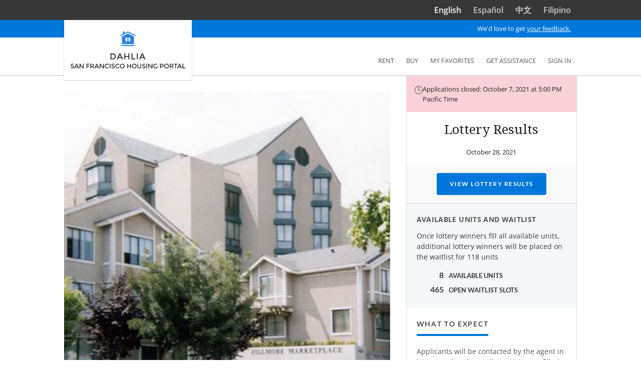

--- FILE ---
content_type: text/html; charset=utf-8
request_url: https://housing.sfgov.org/listings/a0W4U00000Kn6uaUAB
body_size: 16542
content:
<!DOCTYPE html><html lang="en"><head><meta content="IE=edge" http-equiv="X-UA-Compatible" /><meta charset="utf-8" />
<script type="text/javascript">window.NREUM||(NREUM={});NREUM.info={"beacon":"bam.nr-data.net","errorBeacon":"bam.nr-data.net","licenseKey":"a4640e4338","applicationID":"748283489","transactionName":"JgxXEhNXDQgAEUleXRYXUAgGFwgKAQYe","queueTime":2,"applicationTime":32,"agent":""}</script>
<script type="text/javascript">(window.NREUM||(NREUM={})).init={ajax:{deny_list:["bam.nr-data.net"]},feature_flags:["soft_nav"]};(window.NREUM||(NREUM={})).loader_config={licenseKey:"a4640e4338",applicationID:"748283489",browserID:"772301469"};;/*! For license information please see nr-loader-rum-1.308.0.min.js.LICENSE.txt */
(()=>{var e,t,r={163:(e,t,r)=>{"use strict";r.d(t,{j:()=>E});var n=r(384),i=r(1741);var a=r(2555);r(860).K7.genericEvents;const s="experimental.resources",o="register",c=e=>{if(!e||"string"!=typeof e)return!1;try{document.createDocumentFragment().querySelector(e)}catch{return!1}return!0};var d=r(2614),u=r(944),l=r(8122);const f="[data-nr-mask]",g=e=>(0,l.a)(e,(()=>{const e={feature_flags:[],experimental:{allow_registered_children:!1,resources:!1},mask_selector:"*",block_selector:"[data-nr-block]",mask_input_options:{color:!1,date:!1,"datetime-local":!1,email:!1,month:!1,number:!1,range:!1,search:!1,tel:!1,text:!1,time:!1,url:!1,week:!1,textarea:!1,select:!1,password:!0}};return{ajax:{deny_list:void 0,block_internal:!0,enabled:!0,autoStart:!0},api:{get allow_registered_children(){return e.feature_flags.includes(o)||e.experimental.allow_registered_children},set allow_registered_children(t){e.experimental.allow_registered_children=t},duplicate_registered_data:!1},browser_consent_mode:{enabled:!1},distributed_tracing:{enabled:void 0,exclude_newrelic_header:void 0,cors_use_newrelic_header:void 0,cors_use_tracecontext_headers:void 0,allowed_origins:void 0},get feature_flags(){return e.feature_flags},set feature_flags(t){e.feature_flags=t},generic_events:{enabled:!0,autoStart:!0},harvest:{interval:30},jserrors:{enabled:!0,autoStart:!0},logging:{enabled:!0,autoStart:!0},metrics:{enabled:!0,autoStart:!0},obfuscate:void 0,page_action:{enabled:!0},page_view_event:{enabled:!0,autoStart:!0},page_view_timing:{enabled:!0,autoStart:!0},performance:{capture_marks:!1,capture_measures:!1,capture_detail:!0,resources:{get enabled(){return e.feature_flags.includes(s)||e.experimental.resources},set enabled(t){e.experimental.resources=t},asset_types:[],first_party_domains:[],ignore_newrelic:!0}},privacy:{cookies_enabled:!0},proxy:{assets:void 0,beacon:void 0},session:{expiresMs:d.wk,inactiveMs:d.BB},session_replay:{autoStart:!0,enabled:!1,preload:!1,sampling_rate:10,error_sampling_rate:100,collect_fonts:!1,inline_images:!1,fix_stylesheets:!0,mask_all_inputs:!0,get mask_text_selector(){return e.mask_selector},set mask_text_selector(t){c(t)?e.mask_selector="".concat(t,",").concat(f):""===t||null===t?e.mask_selector=f:(0,u.R)(5,t)},get block_class(){return"nr-block"},get ignore_class(){return"nr-ignore"},get mask_text_class(){return"nr-mask"},get block_selector(){return e.block_selector},set block_selector(t){c(t)?e.block_selector+=",".concat(t):""!==t&&(0,u.R)(6,t)},get mask_input_options(){return e.mask_input_options},set mask_input_options(t){t&&"object"==typeof t?e.mask_input_options={...t,password:!0}:(0,u.R)(7,t)}},session_trace:{enabled:!0,autoStart:!0},soft_navigations:{enabled:!0,autoStart:!0},spa:{enabled:!0,autoStart:!0},ssl:void 0,user_actions:{enabled:!0,elementAttributes:["id","className","tagName","type"]}}})());var p=r(6154),m=r(9324);let h=0;const v={buildEnv:m.F3,distMethod:m.Xs,version:m.xv,originTime:p.WN},b={consented:!1},y={appMetadata:{},get consented(){return this.session?.state?.consent||b.consented},set consented(e){b.consented=e},customTransaction:void 0,denyList:void 0,disabled:!1,harvester:void 0,isolatedBacklog:!1,isRecording:!1,loaderType:void 0,maxBytes:3e4,obfuscator:void 0,onerror:void 0,ptid:void 0,releaseIds:{},session:void 0,timeKeeper:void 0,registeredEntities:[],jsAttributesMetadata:{bytes:0},get harvestCount(){return++h}},_=e=>{const t=(0,l.a)(e,y),r=Object.keys(v).reduce((e,t)=>(e[t]={value:v[t],writable:!1,configurable:!0,enumerable:!0},e),{});return Object.defineProperties(t,r)};var w=r(5701);const x=e=>{const t=e.startsWith("http");e+="/",r.p=t?e:"https://"+e};var R=r(7836),k=r(3241);const A={accountID:void 0,trustKey:void 0,agentID:void 0,licenseKey:void 0,applicationID:void 0,xpid:void 0},S=e=>(0,l.a)(e,A),T=new Set;function E(e,t={},r,s){let{init:o,info:c,loader_config:d,runtime:u={},exposed:l=!0}=t;if(!c){const e=(0,n.pV)();o=e.init,c=e.info,d=e.loader_config}e.init=g(o||{}),e.loader_config=S(d||{}),c.jsAttributes??={},p.bv&&(c.jsAttributes.isWorker=!0),e.info=(0,a.D)(c);const f=e.init,m=[c.beacon,c.errorBeacon];T.has(e.agentIdentifier)||(f.proxy.assets&&(x(f.proxy.assets),m.push(f.proxy.assets)),f.proxy.beacon&&m.push(f.proxy.beacon),e.beacons=[...m],function(e){const t=(0,n.pV)();Object.getOwnPropertyNames(i.W.prototype).forEach(r=>{const n=i.W.prototype[r];if("function"!=typeof n||"constructor"===n)return;let a=t[r];e[r]&&!1!==e.exposed&&"micro-agent"!==e.runtime?.loaderType&&(t[r]=(...t)=>{const n=e[r](...t);return a?a(...t):n})})}(e),(0,n.US)("activatedFeatures",w.B)),u.denyList=[...f.ajax.deny_list||[],...f.ajax.block_internal?m:[]],u.ptid=e.agentIdentifier,u.loaderType=r,e.runtime=_(u),T.has(e.agentIdentifier)||(e.ee=R.ee.get(e.agentIdentifier),e.exposed=l,(0,k.W)({agentIdentifier:e.agentIdentifier,drained:!!w.B?.[e.agentIdentifier],type:"lifecycle",name:"initialize",feature:void 0,data:e.config})),T.add(e.agentIdentifier)}},384:(e,t,r)=>{"use strict";r.d(t,{NT:()=>s,US:()=>u,Zm:()=>o,bQ:()=>d,dV:()=>c,pV:()=>l});var n=r(6154),i=r(1863),a=r(1910);const s={beacon:"bam.nr-data.net",errorBeacon:"bam.nr-data.net"};function o(){return n.gm.NREUM||(n.gm.NREUM={}),void 0===n.gm.newrelic&&(n.gm.newrelic=n.gm.NREUM),n.gm.NREUM}function c(){let e=o();return e.o||(e.o={ST:n.gm.setTimeout,SI:n.gm.setImmediate||n.gm.setInterval,CT:n.gm.clearTimeout,XHR:n.gm.XMLHttpRequest,REQ:n.gm.Request,EV:n.gm.Event,PR:n.gm.Promise,MO:n.gm.MutationObserver,FETCH:n.gm.fetch,WS:n.gm.WebSocket},(0,a.i)(...Object.values(e.o))),e}function d(e,t){let r=o();r.initializedAgents??={},t.initializedAt={ms:(0,i.t)(),date:new Date},r.initializedAgents[e]=t}function u(e,t){o()[e]=t}function l(){return function(){let e=o();const t=e.info||{};e.info={beacon:s.beacon,errorBeacon:s.errorBeacon,...t}}(),function(){let e=o();const t=e.init||{};e.init={...t}}(),c(),function(){let e=o();const t=e.loader_config||{};e.loader_config={...t}}(),o()}},782:(e,t,r)=>{"use strict";r.d(t,{T:()=>n});const n=r(860).K7.pageViewTiming},860:(e,t,r)=>{"use strict";r.d(t,{$J:()=>u,K7:()=>c,P3:()=>d,XX:()=>i,Yy:()=>o,df:()=>a,qY:()=>n,v4:()=>s});const n="events",i="jserrors",a="browser/blobs",s="rum",o="browser/logs",c={ajax:"ajax",genericEvents:"generic_events",jserrors:i,logging:"logging",metrics:"metrics",pageAction:"page_action",pageViewEvent:"page_view_event",pageViewTiming:"page_view_timing",sessionReplay:"session_replay",sessionTrace:"session_trace",softNav:"soft_navigations",spa:"spa"},d={[c.pageViewEvent]:1,[c.pageViewTiming]:2,[c.metrics]:3,[c.jserrors]:4,[c.spa]:5,[c.ajax]:6,[c.sessionTrace]:7,[c.softNav]:8,[c.sessionReplay]:9,[c.logging]:10,[c.genericEvents]:11},u={[c.pageViewEvent]:s,[c.pageViewTiming]:n,[c.ajax]:n,[c.spa]:n,[c.softNav]:n,[c.metrics]:i,[c.jserrors]:i,[c.sessionTrace]:a,[c.sessionReplay]:a,[c.logging]:o,[c.genericEvents]:"ins"}},944:(e,t,r)=>{"use strict";r.d(t,{R:()=>i});var n=r(3241);function i(e,t){"function"==typeof console.debug&&(console.debug("New Relic Warning: https://github.com/newrelic/newrelic-browser-agent/blob/main/docs/warning-codes.md#".concat(e),t),(0,n.W)({agentIdentifier:null,drained:null,type:"data",name:"warn",feature:"warn",data:{code:e,secondary:t}}))}},1687:(e,t,r)=>{"use strict";r.d(t,{Ak:()=>d,Ze:()=>f,x3:()=>u});var n=r(3241),i=r(7836),a=r(3606),s=r(860),o=r(2646);const c={};function d(e,t){const r={staged:!1,priority:s.P3[t]||0};l(e),c[e].get(t)||c[e].set(t,r)}function u(e,t){e&&c[e]&&(c[e].get(t)&&c[e].delete(t),p(e,t,!1),c[e].size&&g(e))}function l(e){if(!e)throw new Error("agentIdentifier required");c[e]||(c[e]=new Map)}function f(e="",t="feature",r=!1){if(l(e),!e||!c[e].get(t)||r)return p(e,t);c[e].get(t).staged=!0,g(e)}function g(e){const t=Array.from(c[e]);t.every(([e,t])=>t.staged)&&(t.sort((e,t)=>e[1].priority-t[1].priority),t.forEach(([t])=>{c[e].delete(t),p(e,t)}))}function p(e,t,r=!0){const s=e?i.ee.get(e):i.ee,c=a.i.handlers;if(!s.aborted&&s.backlog&&c){if((0,n.W)({agentIdentifier:e,type:"lifecycle",name:"drain",feature:t}),r){const e=s.backlog[t],r=c[t];if(r){for(let t=0;e&&t<e.length;++t)m(e[t],r);Object.entries(r).forEach(([e,t])=>{Object.values(t||{}).forEach(t=>{t[0]?.on&&t[0]?.context()instanceof o.y&&t[0].on(e,t[1])})})}}s.isolatedBacklog||delete c[t],s.backlog[t]=null,s.emit("drain-"+t,[])}}function m(e,t){var r=e[1];Object.values(t[r]||{}).forEach(t=>{var r=e[0];if(t[0]===r){var n=t[1],i=e[3],a=e[2];n.apply(i,a)}})}},1738:(e,t,r)=>{"use strict";r.d(t,{U:()=>g,Y:()=>f});var n=r(3241),i=r(9908),a=r(1863),s=r(944),o=r(5701),c=r(3969),d=r(8362),u=r(860),l=r(4261);function f(e,t,r,a){const f=a||r;!f||f[e]&&f[e]!==d.d.prototype[e]||(f[e]=function(){(0,i.p)(c.xV,["API/"+e+"/called"],void 0,u.K7.metrics,r.ee),(0,n.W)({agentIdentifier:r.agentIdentifier,drained:!!o.B?.[r.agentIdentifier],type:"data",name:"api",feature:l.Pl+e,data:{}});try{return t.apply(this,arguments)}catch(e){(0,s.R)(23,e)}})}function g(e,t,r,n,s){const o=e.info;null===r?delete o.jsAttributes[t]:o.jsAttributes[t]=r,(s||null===r)&&(0,i.p)(l.Pl+n,[(0,a.t)(),t,r],void 0,"session",e.ee)}},1741:(e,t,r)=>{"use strict";r.d(t,{W:()=>a});var n=r(944),i=r(4261);class a{#e(e,...t){if(this[e]!==a.prototype[e])return this[e](...t);(0,n.R)(35,e)}addPageAction(e,t){return this.#e(i.hG,e,t)}register(e){return this.#e(i.eY,e)}recordCustomEvent(e,t){return this.#e(i.fF,e,t)}setPageViewName(e,t){return this.#e(i.Fw,e,t)}setCustomAttribute(e,t,r){return this.#e(i.cD,e,t,r)}noticeError(e,t){return this.#e(i.o5,e,t)}setUserId(e,t=!1){return this.#e(i.Dl,e,t)}setApplicationVersion(e){return this.#e(i.nb,e)}setErrorHandler(e){return this.#e(i.bt,e)}addRelease(e,t){return this.#e(i.k6,e,t)}log(e,t){return this.#e(i.$9,e,t)}start(){return this.#e(i.d3)}finished(e){return this.#e(i.BL,e)}recordReplay(){return this.#e(i.CH)}pauseReplay(){return this.#e(i.Tb)}addToTrace(e){return this.#e(i.U2,e)}setCurrentRouteName(e){return this.#e(i.PA,e)}interaction(e){return this.#e(i.dT,e)}wrapLogger(e,t,r){return this.#e(i.Wb,e,t,r)}measure(e,t){return this.#e(i.V1,e,t)}consent(e){return this.#e(i.Pv,e)}}},1863:(e,t,r)=>{"use strict";function n(){return Math.floor(performance.now())}r.d(t,{t:()=>n})},1910:(e,t,r)=>{"use strict";r.d(t,{i:()=>a});var n=r(944);const i=new Map;function a(...e){return e.every(e=>{if(i.has(e))return i.get(e);const t="function"==typeof e?e.toString():"",r=t.includes("[native code]"),a=t.includes("nrWrapper");return r||a||(0,n.R)(64,e?.name||t),i.set(e,r),r})}},2555:(e,t,r)=>{"use strict";r.d(t,{D:()=>o,f:()=>s});var n=r(384),i=r(8122);const a={beacon:n.NT.beacon,errorBeacon:n.NT.errorBeacon,licenseKey:void 0,applicationID:void 0,sa:void 0,queueTime:void 0,applicationTime:void 0,ttGuid:void 0,user:void 0,account:void 0,product:void 0,extra:void 0,jsAttributes:{},userAttributes:void 0,atts:void 0,transactionName:void 0,tNamePlain:void 0};function s(e){try{return!!e.licenseKey&&!!e.errorBeacon&&!!e.applicationID}catch(e){return!1}}const o=e=>(0,i.a)(e,a)},2614:(e,t,r)=>{"use strict";r.d(t,{BB:()=>s,H3:()=>n,g:()=>d,iL:()=>c,tS:()=>o,uh:()=>i,wk:()=>a});const n="NRBA",i="SESSION",a=144e5,s=18e5,o={STARTED:"session-started",PAUSE:"session-pause",RESET:"session-reset",RESUME:"session-resume",UPDATE:"session-update"},c={SAME_TAB:"same-tab",CROSS_TAB:"cross-tab"},d={OFF:0,FULL:1,ERROR:2}},2646:(e,t,r)=>{"use strict";r.d(t,{y:()=>n});class n{constructor(e){this.contextId=e}}},2843:(e,t,r)=>{"use strict";r.d(t,{G:()=>a,u:()=>i});var n=r(3878);function i(e,t=!1,r,i){(0,n.DD)("visibilitychange",function(){if(t)return void("hidden"===document.visibilityState&&e());e(document.visibilityState)},r,i)}function a(e,t,r){(0,n.sp)("pagehide",e,t,r)}},3241:(e,t,r)=>{"use strict";r.d(t,{W:()=>a});var n=r(6154);const i="newrelic";function a(e={}){try{n.gm.dispatchEvent(new CustomEvent(i,{detail:e}))}catch(e){}}},3606:(e,t,r)=>{"use strict";r.d(t,{i:()=>a});var n=r(9908);a.on=s;var i=a.handlers={};function a(e,t,r,a){s(a||n.d,i,e,t,r)}function s(e,t,r,i,a){a||(a="feature"),e||(e=n.d);var s=t[a]=t[a]||{};(s[r]=s[r]||[]).push([e,i])}},3878:(e,t,r)=>{"use strict";function n(e,t){return{capture:e,passive:!1,signal:t}}function i(e,t,r=!1,i){window.addEventListener(e,t,n(r,i))}function a(e,t,r=!1,i){document.addEventListener(e,t,n(r,i))}r.d(t,{DD:()=>a,jT:()=>n,sp:()=>i})},3969:(e,t,r)=>{"use strict";r.d(t,{TZ:()=>n,XG:()=>o,rs:()=>i,xV:()=>s,z_:()=>a});const n=r(860).K7.metrics,i="sm",a="cm",s="storeSupportabilityMetrics",o="storeEventMetrics"},4234:(e,t,r)=>{"use strict";r.d(t,{W:()=>a});var n=r(7836),i=r(1687);class a{constructor(e,t){this.agentIdentifier=e,this.ee=n.ee.get(e),this.featureName=t,this.blocked=!1}deregisterDrain(){(0,i.x3)(this.agentIdentifier,this.featureName)}}},4261:(e,t,r)=>{"use strict";r.d(t,{$9:()=>d,BL:()=>o,CH:()=>g,Dl:()=>_,Fw:()=>y,PA:()=>h,Pl:()=>n,Pv:()=>k,Tb:()=>l,U2:()=>a,V1:()=>R,Wb:()=>x,bt:()=>b,cD:()=>v,d3:()=>w,dT:()=>c,eY:()=>p,fF:()=>f,hG:()=>i,k6:()=>s,nb:()=>m,o5:()=>u});const n="api-",i="addPageAction",a="addToTrace",s="addRelease",o="finished",c="interaction",d="log",u="noticeError",l="pauseReplay",f="recordCustomEvent",g="recordReplay",p="register",m="setApplicationVersion",h="setCurrentRouteName",v="setCustomAttribute",b="setErrorHandler",y="setPageViewName",_="setUserId",w="start",x="wrapLogger",R="measure",k="consent"},5289:(e,t,r)=>{"use strict";r.d(t,{GG:()=>s,Qr:()=>c,sB:()=>o});var n=r(3878),i=r(6389);function a(){return"undefined"==typeof document||"complete"===document.readyState}function s(e,t){if(a())return e();const r=(0,i.J)(e),s=setInterval(()=>{a()&&(clearInterval(s),r())},500);(0,n.sp)("load",r,t)}function o(e){if(a())return e();(0,n.DD)("DOMContentLoaded",e)}function c(e){if(a())return e();(0,n.sp)("popstate",e)}},5607:(e,t,r)=>{"use strict";r.d(t,{W:()=>n});const n=(0,r(9566).bz)()},5701:(e,t,r)=>{"use strict";r.d(t,{B:()=>a,t:()=>s});var n=r(3241);const i=new Set,a={};function s(e,t){const r=t.agentIdentifier;a[r]??={},e&&"object"==typeof e&&(i.has(r)||(t.ee.emit("rumresp",[e]),a[r]=e,i.add(r),(0,n.W)({agentIdentifier:r,loaded:!0,drained:!0,type:"lifecycle",name:"load",feature:void 0,data:e})))}},6154:(e,t,r)=>{"use strict";r.d(t,{OF:()=>c,RI:()=>i,WN:()=>u,bv:()=>a,eN:()=>l,gm:()=>s,mw:()=>o,sb:()=>d});var n=r(1863);const i="undefined"!=typeof window&&!!window.document,a="undefined"!=typeof WorkerGlobalScope&&("undefined"!=typeof self&&self instanceof WorkerGlobalScope&&self.navigator instanceof WorkerNavigator||"undefined"!=typeof globalThis&&globalThis instanceof WorkerGlobalScope&&globalThis.navigator instanceof WorkerNavigator),s=i?window:"undefined"!=typeof WorkerGlobalScope&&("undefined"!=typeof self&&self instanceof WorkerGlobalScope&&self||"undefined"!=typeof globalThis&&globalThis instanceof WorkerGlobalScope&&globalThis),o=Boolean("hidden"===s?.document?.visibilityState),c=/iPad|iPhone|iPod/.test(s.navigator?.userAgent),d=c&&"undefined"==typeof SharedWorker,u=((()=>{const e=s.navigator?.userAgent?.match(/Firefox[/\s](\d+\.\d+)/);Array.isArray(e)&&e.length>=2&&e[1]})(),Date.now()-(0,n.t)()),l=()=>"undefined"!=typeof PerformanceNavigationTiming&&s?.performance?.getEntriesByType("navigation")?.[0]?.responseStart},6389:(e,t,r)=>{"use strict";function n(e,t=500,r={}){const n=r?.leading||!1;let i;return(...r)=>{n&&void 0===i&&(e.apply(this,r),i=setTimeout(()=>{i=clearTimeout(i)},t)),n||(clearTimeout(i),i=setTimeout(()=>{e.apply(this,r)},t))}}function i(e){let t=!1;return(...r)=>{t||(t=!0,e.apply(this,r))}}r.d(t,{J:()=>i,s:()=>n})},6630:(e,t,r)=>{"use strict";r.d(t,{T:()=>n});const n=r(860).K7.pageViewEvent},7699:(e,t,r)=>{"use strict";r.d(t,{It:()=>a,KC:()=>o,No:()=>i,qh:()=>s});var n=r(860);const i=16e3,a=1e6,s="SESSION_ERROR",o={[n.K7.logging]:!0,[n.K7.genericEvents]:!1,[n.K7.jserrors]:!1,[n.K7.ajax]:!1}},7836:(e,t,r)=>{"use strict";r.d(t,{P:()=>o,ee:()=>c});var n=r(384),i=r(8990),a=r(2646),s=r(5607);const o="nr@context:".concat(s.W),c=function e(t,r){var n={},s={},u={},l=!1;try{l=16===r.length&&d.initializedAgents?.[r]?.runtime.isolatedBacklog}catch(e){}var f={on:p,addEventListener:p,removeEventListener:function(e,t){var r=n[e];if(!r)return;for(var i=0;i<r.length;i++)r[i]===t&&r.splice(i,1)},emit:function(e,r,n,i,a){!1!==a&&(a=!0);if(c.aborted&&!i)return;t&&a&&t.emit(e,r,n);var o=g(n);m(e).forEach(e=>{e.apply(o,r)});var d=v()[s[e]];d&&d.push([f,e,r,o]);return o},get:h,listeners:m,context:g,buffer:function(e,t){const r=v();if(t=t||"feature",f.aborted)return;Object.entries(e||{}).forEach(([e,n])=>{s[n]=t,t in r||(r[t]=[])})},abort:function(){f._aborted=!0,Object.keys(f.backlog).forEach(e=>{delete f.backlog[e]})},isBuffering:function(e){return!!v()[s[e]]},debugId:r,backlog:l?{}:t&&"object"==typeof t.backlog?t.backlog:{},isolatedBacklog:l};return Object.defineProperty(f,"aborted",{get:()=>{let e=f._aborted||!1;return e||(t&&(e=t.aborted),e)}}),f;function g(e){return e&&e instanceof a.y?e:e?(0,i.I)(e,o,()=>new a.y(o)):new a.y(o)}function p(e,t){n[e]=m(e).concat(t)}function m(e){return n[e]||[]}function h(t){return u[t]=u[t]||e(f,t)}function v(){return f.backlog}}(void 0,"globalEE"),d=(0,n.Zm)();d.ee||(d.ee=c)},8122:(e,t,r)=>{"use strict";r.d(t,{a:()=>i});var n=r(944);function i(e,t){try{if(!e||"object"!=typeof e)return(0,n.R)(3);if(!t||"object"!=typeof t)return(0,n.R)(4);const r=Object.create(Object.getPrototypeOf(t),Object.getOwnPropertyDescriptors(t)),a=0===Object.keys(r).length?e:r;for(let s in a)if(void 0!==e[s])try{if(null===e[s]){r[s]=null;continue}Array.isArray(e[s])&&Array.isArray(t[s])?r[s]=Array.from(new Set([...e[s],...t[s]])):"object"==typeof e[s]&&"object"==typeof t[s]?r[s]=i(e[s],t[s]):r[s]=e[s]}catch(e){r[s]||(0,n.R)(1,e)}return r}catch(e){(0,n.R)(2,e)}}},8362:(e,t,r)=>{"use strict";r.d(t,{d:()=>a});var n=r(9566),i=r(1741);class a extends i.W{agentIdentifier=(0,n.LA)(16)}},8374:(e,t,r)=>{r.nc=(()=>{try{return document?.currentScript?.nonce}catch(e){}return""})()},8990:(e,t,r)=>{"use strict";r.d(t,{I:()=>i});var n=Object.prototype.hasOwnProperty;function i(e,t,r){if(n.call(e,t))return e[t];var i=r();if(Object.defineProperty&&Object.keys)try{return Object.defineProperty(e,t,{value:i,writable:!0,enumerable:!1}),i}catch(e){}return e[t]=i,i}},9324:(e,t,r)=>{"use strict";r.d(t,{F3:()=>i,Xs:()=>a,xv:()=>n});const n="1.308.0",i="PROD",a="CDN"},9566:(e,t,r)=>{"use strict";r.d(t,{LA:()=>o,bz:()=>s});var n=r(6154);const i="xxxxxxxx-xxxx-4xxx-yxxx-xxxxxxxxxxxx";function a(e,t){return e?15&e[t]:16*Math.random()|0}function s(){const e=n.gm?.crypto||n.gm?.msCrypto;let t,r=0;return e&&e.getRandomValues&&(t=e.getRandomValues(new Uint8Array(30))),i.split("").map(e=>"x"===e?a(t,r++).toString(16):"y"===e?(3&a()|8).toString(16):e).join("")}function o(e){const t=n.gm?.crypto||n.gm?.msCrypto;let r,i=0;t&&t.getRandomValues&&(r=t.getRandomValues(new Uint8Array(e)));const s=[];for(var o=0;o<e;o++)s.push(a(r,i++).toString(16));return s.join("")}},9908:(e,t,r)=>{"use strict";r.d(t,{d:()=>n,p:()=>i});var n=r(7836).ee.get("handle");function i(e,t,r,i,a){a?(a.buffer([e],i),a.emit(e,t,r)):(n.buffer([e],i),n.emit(e,t,r))}}},n={};function i(e){var t=n[e];if(void 0!==t)return t.exports;var a=n[e]={exports:{}};return r[e](a,a.exports,i),a.exports}i.m=r,i.d=(e,t)=>{for(var r in t)i.o(t,r)&&!i.o(e,r)&&Object.defineProperty(e,r,{enumerable:!0,get:t[r]})},i.f={},i.e=e=>Promise.all(Object.keys(i.f).reduce((t,r)=>(i.f[r](e,t),t),[])),i.u=e=>"nr-rum-1.308.0.min.js",i.o=(e,t)=>Object.prototype.hasOwnProperty.call(e,t),e={},t="NRBA-1.308.0.PROD:",i.l=(r,n,a,s)=>{if(e[r])e[r].push(n);else{var o,c;if(void 0!==a)for(var d=document.getElementsByTagName("script"),u=0;u<d.length;u++){var l=d[u];if(l.getAttribute("src")==r||l.getAttribute("data-webpack")==t+a){o=l;break}}if(!o){c=!0;var f={296:"sha512-+MIMDsOcckGXa1EdWHqFNv7P+JUkd5kQwCBr3KE6uCvnsBNUrdSt4a/3/L4j4TxtnaMNjHpza2/erNQbpacJQA=="};(o=document.createElement("script")).charset="utf-8",i.nc&&o.setAttribute("nonce",i.nc),o.setAttribute("data-webpack",t+a),o.src=r,0!==o.src.indexOf(window.location.origin+"/")&&(o.crossOrigin="anonymous"),f[s]&&(o.integrity=f[s])}e[r]=[n];var g=(t,n)=>{o.onerror=o.onload=null,clearTimeout(p);var i=e[r];if(delete e[r],o.parentNode&&o.parentNode.removeChild(o),i&&i.forEach(e=>e(n)),t)return t(n)},p=setTimeout(g.bind(null,void 0,{type:"timeout",target:o}),12e4);o.onerror=g.bind(null,o.onerror),o.onload=g.bind(null,o.onload),c&&document.head.appendChild(o)}},i.r=e=>{"undefined"!=typeof Symbol&&Symbol.toStringTag&&Object.defineProperty(e,Symbol.toStringTag,{value:"Module"}),Object.defineProperty(e,"__esModule",{value:!0})},i.p="https://js-agent.newrelic.com/",(()=>{var e={374:0,840:0};i.f.j=(t,r)=>{var n=i.o(e,t)?e[t]:void 0;if(0!==n)if(n)r.push(n[2]);else{var a=new Promise((r,i)=>n=e[t]=[r,i]);r.push(n[2]=a);var s=i.p+i.u(t),o=new Error;i.l(s,r=>{if(i.o(e,t)&&(0!==(n=e[t])&&(e[t]=void 0),n)){var a=r&&("load"===r.type?"missing":r.type),s=r&&r.target&&r.target.src;o.message="Loading chunk "+t+" failed: ("+a+": "+s+")",o.name="ChunkLoadError",o.type=a,o.request=s,n[1](o)}},"chunk-"+t,t)}};var t=(t,r)=>{var n,a,[s,o,c]=r,d=0;if(s.some(t=>0!==e[t])){for(n in o)i.o(o,n)&&(i.m[n]=o[n]);if(c)c(i)}for(t&&t(r);d<s.length;d++)a=s[d],i.o(e,a)&&e[a]&&e[a][0](),e[a]=0},r=self["webpackChunk:NRBA-1.308.0.PROD"]=self["webpackChunk:NRBA-1.308.0.PROD"]||[];r.forEach(t.bind(null,0)),r.push=t.bind(null,r.push.bind(r))})(),(()=>{"use strict";i(8374);var e=i(8362),t=i(860);const r=Object.values(t.K7);var n=i(163);var a=i(9908),s=i(1863),o=i(4261),c=i(1738);var d=i(1687),u=i(4234),l=i(5289),f=i(6154),g=i(944),p=i(384);const m=e=>f.RI&&!0===e?.privacy.cookies_enabled;function h(e){return!!(0,p.dV)().o.MO&&m(e)&&!0===e?.session_trace.enabled}var v=i(6389),b=i(7699);class y extends u.W{constructor(e,t){super(e.agentIdentifier,t),this.agentRef=e,this.abortHandler=void 0,this.featAggregate=void 0,this.loadedSuccessfully=void 0,this.onAggregateImported=new Promise(e=>{this.loadedSuccessfully=e}),this.deferred=Promise.resolve(),!1===e.init[this.featureName].autoStart?this.deferred=new Promise((t,r)=>{this.ee.on("manual-start-all",(0,v.J)(()=>{(0,d.Ak)(e.agentIdentifier,this.featureName),t()}))}):(0,d.Ak)(e.agentIdentifier,t)}importAggregator(e,t,r={}){if(this.featAggregate)return;const n=async()=>{let n;await this.deferred;try{if(m(e.init)){const{setupAgentSession:t}=await i.e(296).then(i.bind(i,3305));n=t(e)}}catch(e){(0,g.R)(20,e),this.ee.emit("internal-error",[e]),(0,a.p)(b.qh,[e],void 0,this.featureName,this.ee)}try{if(!this.#t(this.featureName,n,e.init))return(0,d.Ze)(this.agentIdentifier,this.featureName),void this.loadedSuccessfully(!1);const{Aggregate:i}=await t();this.featAggregate=new i(e,r),e.runtime.harvester.initializedAggregates.push(this.featAggregate),this.loadedSuccessfully(!0)}catch(e){(0,g.R)(34,e),this.abortHandler?.(),(0,d.Ze)(this.agentIdentifier,this.featureName,!0),this.loadedSuccessfully(!1),this.ee&&this.ee.abort()}};f.RI?(0,l.GG)(()=>n(),!0):n()}#t(e,r,n){if(this.blocked)return!1;switch(e){case t.K7.sessionReplay:return h(n)&&!!r;case t.K7.sessionTrace:return!!r;default:return!0}}}var _=i(6630),w=i(2614),x=i(3241);class R extends y{static featureName=_.T;constructor(e){var t;super(e,_.T),this.setupInspectionEvents(e.agentIdentifier),t=e,(0,c.Y)(o.Fw,function(e,r){"string"==typeof e&&("/"!==e.charAt(0)&&(e="/"+e),t.runtime.customTransaction=(r||"http://custom.transaction")+e,(0,a.p)(o.Pl+o.Fw,[(0,s.t)()],void 0,void 0,t.ee))},t),this.importAggregator(e,()=>i.e(296).then(i.bind(i,3943)))}setupInspectionEvents(e){const t=(t,r)=>{t&&(0,x.W)({agentIdentifier:e,timeStamp:t.timeStamp,loaded:"complete"===t.target.readyState,type:"window",name:r,data:t.target.location+""})};(0,l.sB)(e=>{t(e,"DOMContentLoaded")}),(0,l.GG)(e=>{t(e,"load")}),(0,l.Qr)(e=>{t(e,"navigate")}),this.ee.on(w.tS.UPDATE,(t,r)=>{(0,x.W)({agentIdentifier:e,type:"lifecycle",name:"session",data:r})})}}class k extends e.d{constructor(e){var t;(super(),f.gm)?(this.features={},(0,p.bQ)(this.agentIdentifier,this),this.desiredFeatures=new Set(e.features||[]),this.desiredFeatures.add(R),(0,n.j)(this,e,e.loaderType||"agent"),t=this,(0,c.Y)(o.cD,function(e,r,n=!1){if("string"==typeof e){if(["string","number","boolean"].includes(typeof r)||null===r)return(0,c.U)(t,e,r,o.cD,n);(0,g.R)(40,typeof r)}else(0,g.R)(39,typeof e)},t),function(e){(0,c.Y)(o.Dl,function(t,r=!1){if("string"!=typeof t&&null!==t)return void(0,g.R)(41,typeof t);const n=e.info.jsAttributes["enduser.id"];r&&null!=n&&n!==t?(0,a.p)(o.Pl+"setUserIdAndResetSession",[t],void 0,"session",e.ee):(0,c.U)(e,"enduser.id",t,o.Dl,!0)},e)}(this),function(e){(0,c.Y)(o.nb,function(t){if("string"==typeof t||null===t)return(0,c.U)(e,"application.version",t,o.nb,!1);(0,g.R)(42,typeof t)},e)}(this),function(e){(0,c.Y)(o.d3,function(){e.ee.emit("manual-start-all")},e)}(this),function(e){(0,c.Y)(o.Pv,function(t=!0){if("boolean"==typeof t){if((0,a.p)(o.Pl+o.Pv,[t],void 0,"session",e.ee),e.runtime.consented=t,t){const t=e.features.page_view_event;t.onAggregateImported.then(e=>{const r=t.featAggregate;e&&!r.sentRum&&r.sendRum()})}}else(0,g.R)(65,typeof t)},e)}(this),this.run()):(0,g.R)(21)}get config(){return{info:this.info,init:this.init,loader_config:this.loader_config,runtime:this.runtime}}get api(){return this}run(){try{const e=function(e){const t={};return r.forEach(r=>{t[r]=!!e[r]?.enabled}),t}(this.init),n=[...this.desiredFeatures];n.sort((e,r)=>t.P3[e.featureName]-t.P3[r.featureName]),n.forEach(r=>{if(!e[r.featureName]&&r.featureName!==t.K7.pageViewEvent)return;if(r.featureName===t.K7.spa)return void(0,g.R)(67);const n=function(e){switch(e){case t.K7.ajax:return[t.K7.jserrors];case t.K7.sessionTrace:return[t.K7.ajax,t.K7.pageViewEvent];case t.K7.sessionReplay:return[t.K7.sessionTrace];case t.K7.pageViewTiming:return[t.K7.pageViewEvent];default:return[]}}(r.featureName).filter(e=>!(e in this.features));n.length>0&&(0,g.R)(36,{targetFeature:r.featureName,missingDependencies:n}),this.features[r.featureName]=new r(this)})}catch(e){(0,g.R)(22,e);for(const e in this.features)this.features[e].abortHandler?.();const t=(0,p.Zm)();delete t.initializedAgents[this.agentIdentifier]?.features,delete this.sharedAggregator;return t.ee.get(this.agentIdentifier).abort(),!1}}}var A=i(2843),S=i(782);class T extends y{static featureName=S.T;constructor(e){super(e,S.T),f.RI&&((0,A.u)(()=>(0,a.p)("docHidden",[(0,s.t)()],void 0,S.T,this.ee),!0),(0,A.G)(()=>(0,a.p)("winPagehide",[(0,s.t)()],void 0,S.T,this.ee)),this.importAggregator(e,()=>i.e(296).then(i.bind(i,2117))))}}var E=i(3969);class I extends y{static featureName=E.TZ;constructor(e){super(e,E.TZ),f.RI&&document.addEventListener("securitypolicyviolation",e=>{(0,a.p)(E.xV,["Generic/CSPViolation/Detected"],void 0,this.featureName,this.ee)}),this.importAggregator(e,()=>i.e(296).then(i.bind(i,9623)))}}new k({features:[R,T,I],loaderType:"lite"})})()})();</script><meta content="width=device-width, initial-scale=1" name="viewport" /><meta content="M1zcm6GGM6sHSF_jvkq254DbYAj94JYbFC7ArZDAXlg" name="google-site-verification" /><link rel="apple-touch-icon" type="image/png" href="/assets/apple-icon-57x57-eef66c96a8981b32eb57f2b255039e266b19a4216e394836ae6a2fe5cffa9c41.png" sizes="57x57" /><link rel="apple-touch-icon" type="image/png" href="/assets/apple-icon-60x60-49705a0212e718476a8c7ccd873675d5f6ebf7ac4d63ab1754341d4130c7cc57.png" sizes="60x60" /><link rel="apple-touch-icon" type="image/png" href="/assets/apple-icon-72x72-706996c7ff6ffba3ee09f4eb27dacb1a4e1855c031cc48fe11219d662a94dba4.png" sizes="72x72" /><link rel="apple-touch-icon" type="image/png" href="/assets/apple-icon-76x76-061af0c95cdf9071a9942bded1be7b680e70ce7722dd406a1389809453de3483.png" sizes="76x76" /><link rel="apple-touch-icon" type="image/png" href="/assets/apple-icon-114x114-82ff4db1d77f3aab5eca24f37d050f67bf3305e6cd8050ce7e5d6bd8b7fe07fb.png" sizes="114x114" /><link rel="apple-touch-icon" type="image/png" href="/assets/apple-icon-120x120-cdfb924084699589e69f2c9829737dc4b82242bd0b170a616529f5394e9895ea.png" sizes="120x120" /><link rel="apple-touch-icon" type="image/png" href="/assets/apple-icon-144x144-33fbd3b27a33b0d15d71b1a90dfc50d82518f643dbf79d0cdd27d7579eba703d.png" sizes="144x144" /><link rel="apple-touch-icon" type="image/png" href="/assets/apple-icon-152x152-dd4a30f6370f2fc39a2e0ee0012e81c9b746276ed3f0079e91a51baa0a347272.png" sizes="152x152" /><link rel="apple-touch-icon" type="image/png" href="/assets/apple-icon-180x180-81c3e0bc9c8324c1a8ea6be1b616bb081fbee977fbae19dc66f7462c1bacbab9.png" sizes="180x180" /><link rel="icon" type="image/png" href="/assets/android-icon-192x192-5c3bdc0fedcc3fd6d393735077f40f8912bea5c328ce69c99221ea63c456de33.png" sizes="192x192" /><link rel="icon" type="image/png" href="/assets/favicon-32x32-c7697ffee1e31d810b8063feaf8c67c7b2c906b489f13fabf69d59a386a9c9d0.png" sizes="32x32" /><link rel="icon" type="image/png" href="/assets/favicon-96x96-a0efa58fa4aecb817d51b35dad3b9ee0b60dbf4a9c6e63aeade28fcd68279181.png" sizes="96x96" /><link rel="icon" type="image/png" href="/assets/favicon-16x16-8de0f549bfb4909109b447a121b278e98dea91c11eab9d3491f470db91e26cb9.png" sizes="16x16" /><link rel="manifest" type="image/x-icon" href="/assets/manifest-91885024b3d0f2463f595aaca01595eaf0d0cfdafdb580b493c9adb322fb440d.json" /><meta content="/assets/ms-icon-144x144-33fbd3b27a33b0d15d71b1a90dfc50d82518f643dbf79d0cdd27d7579eba703d.png" name="msapplication-TileImage" /><!--Google Tag Manager--><script>(function(w,d,s,l,i){w[l]=w[l]||[];w[l].push({'gtm.start':
new Date().getTime(),event:'gtm.js'});var f=d.getElementsByTagName(s)[0],
j=d.createElement(s),dl=l!='dataLayer'?'&l='+l:'';j.async=true;j.src=
'//www.googletagmanager.com/gtm.js?id='+i+dl;f.parentNode.insertBefore(j,f);
})(window,document,'script','dataLayer','GTM-5PL92J8H');</script><script src="/packs/js/runtime-fba66f78e3fb4919953c.js" defer="defer"></script>
<script src="/packs/js/379-ad45400677cb1ccee346.js" defer="defer"></script>
<script src="/packs/js/react_application-83792ffbf5d6e3e7c4ac.js" defer="defer"></script><link rel="stylesheet" href="/packs/css/379-c7af67a0.css" /><meta name="csrf-param" content="authenticity_token" />
<meta name="csrf-token" content="bC_ebq_vVzj8swkTW3LS97AfiUPzS3KP1xwtAfEkoydlBjsITsZoL3_4Yn2LXaNmUhDfFxCuVySqJodpX5JqtA" /></head><body><noscript><iframe height="0" src="//www.googletagmanager.com/ns.html?id=GTM-5PL92J8H" style="display:none;visibility:hidden" width="0"></iframe></noscript><div id="google_translate_element"></div><div id="__next"><script type="application/json" id="js-react-on-rails-context">{"railsEnv":"production","inMailer":false,"i18nLocale":"en","i18nDefaultLocale":"en","rorVersion":"13.3.3","rorPro":false,"href":"https://housing.sfgov.org/listings/a0W4U00000Kn6uaUAB","location":"/listings/a0W4U00000Kn6uaUAB","scheme":"https","host":"housing.sfgov.org","port":null,"pathname":"/listings/a0W4U00000Kn6uaUAB","search":null,"httpAcceptLanguage":null,"serverSide":false}</script>
<div id="ListingDetail-react-component-d81d65a5-4492-494e-b934-267ba754b110"></div>
      <script type="application/json" class="js-react-on-rails-component" data-component-name="ListingDetail" data-dom-id="ListingDetail-react-component-d81d65a5-4492-494e-b934-267ba754b110">{"assetPaths":{"arrow-down.png":"/assets/arrow-down-3538a23875c617d8c4e493d8f5a6cb9ddbeb41cf65a44a018c7b17866cbc52bf.png","arrow-down.svg":"/assets/arrow-down-b2f1a8c2942f80e8f37a0763c41eaa9413ad22880e14036579a28d9191cd4355.svg","bg@1200.jpg":"/assets/bg@1200-c1ea1efdecfc3a5f8f7311cdf290a4c679ddaea0707e3e0a60c328aa8a87f637.jpg","bg@2400.jpg":"/assets/bg@2400-e2a79743df3c42faf98b3c4cfaafd32791ce53afe08b9f6356950dcca1fd19d2.jpg","bg@400.jpg":"/assets/bg@400-a4d6d7451f4c7e9141b6b59eb7962c19ebc64ffcbe34c6f3e81582c186d01c86.jpg","bg@600.jpg":"/assets/bg@600-30e4ca3a90e4921a41acd12bd74c44baad972a47b0114d6160800e6020010cf6.jpg","bg@800.jpg":"/assets/bg@800-c7fe938910e42da771814145fdc58997982abe674463e71e3effbfe5ad1cf17f.jpg","check.png":"/assets/check-8d7f0b906bd000f3ced283cbe9b46c5a0016b78a268c3aca8b2b4ecb4be4ffde.png","check.svg":"/assets/check-b004a0e8f5a103db66e19acc0547e90ac16c404a715cbddd4d773a2de07de9a5.svg","dahlia_social-media-preview.jpg":"/assets/dahlia_social-media-preview-c0970c2af25f3adc33ec789210ccabc8c45e3547f141ca07665d5d7e6006516b.jpg","favicon/android-icon-144x144.png":"/assets/favicon/android-icon-144x144-07156ca3ab68a26d6ab9981d754b2399d4954c2c136c5789ec2812d5fc6930c8.png","favicon/android-icon-192x192.png":"/assets/favicon/android-icon-192x192-5aef949c5f709b537213c991b7c0a5d9169bab4d50abb19f7246d7d6b5a3fbc8.png","favicon/android-icon-36x36.png":"/assets/favicon/android-icon-36x36-4fbf68e96a18d2fc6b1ceb192784ec8093914600a2228eb0841954502d0ab3e2.png","favicon/android-icon-48x48.png":"/assets/favicon/android-icon-48x48-7a4d05c014a68c72d241b1439e40bf4de5c18e22b2ba7b47f028dcd0e8409436.png","favicon/android-icon-72x72.png":"/assets/favicon/android-icon-72x72-2184a79debcab04f42904ec8246df082539bfecf9b1bf3ce03c15393d9bb057e.png","favicon/android-icon-96x96.png":"/assets/favicon/android-icon-96x96-4f1681b623935af3e365a857412cd04d0480d41c23798a442f36bcf34d101bfe.png","favicon/apple-icon-114x114.png":"/assets/favicon/apple-icon-114x114-bc758dcc58af2de02bbb2e231e073e3221d7f96ca05f373ccf0a6c1eac291ec1.png","favicon/apple-icon-120x120.png":"/assets/favicon/apple-icon-120x120-ed8fd7ea729d0b07785b3b233656c47e7ecf74b3b0cb5eb85a3c3fd46b33b7ad.png","favicon/apple-icon-144x144.png":"/assets/favicon/apple-icon-144x144-07156ca3ab68a26d6ab9981d754b2399d4954c2c136c5789ec2812d5fc6930c8.png","favicon/apple-icon-152x152.png":"/assets/favicon/apple-icon-152x152-0ffd7338123b98cf1862609e4a6bfc62a5e6ff9bc89c391a25614825fa2898c9.png","favicon/apple-icon-180x180.png":"/assets/favicon/apple-icon-180x180-f32a666885b892e7cea394b613df9532f6e61a9a455c7ef1d4ff919ff8029e8b.png","favicon/apple-icon-57x57.png":"/assets/favicon/apple-icon-57x57-dfc944d3e45246f52aaa3e06f5ce064b7d64ac8b22478a4d5eabe1c29c4631b7.png","favicon/apple-icon-60x60.png":"/assets/favicon/apple-icon-60x60-1e466d27450945a5e139f4a9104e842bb4743fc817b8f8516e5a1080e3ae4cdb.png","favicon/apple-icon-72x72.png":"/assets/favicon/apple-icon-72x72-2184a79debcab04f42904ec8246df082539bfecf9b1bf3ce03c15393d9bb057e.png","favicon/apple-icon-76x76.png":"/assets/favicon/apple-icon-76x76-b7879dd5c624df17b6c3a9f65f7e416cf55decb08b3f4e404c2b42d4aa83afe6.png","favicon/apple-icon-precomposed.png":"/assets/favicon/apple-icon-precomposed-5e9aa42f5fe394c95a12a8591e85a407989af46ff2eb36923c0b6af249c0e0d5.png","favicon/apple-icon.png":"/assets/favicon/apple-icon-5e9aa42f5fe394c95a12a8591e85a407989af46ff2eb36923c0b6af249c0e0d5.png","favicon/favicon-16x16.png":"/assets/favicon/favicon-16x16-ac6f8e6f20781a1c95065cbd2d877a04106ced9234b37cb5e3fc4a554a741fcc.png","favicon/favicon-32x32.png":"/assets/favicon/favicon-32x32-6d5698eae07341314cab3840fb153302f881b4e2f87aafb838bf55c508d89b35.png","favicon/favicon-96x96.png":"/assets/favicon/favicon-96x96-4f1681b623935af3e365a857412cd04d0480d41c23798a442f36bcf34d101bfe.png","favicon/favicon.ico":"/assets/favicon/favicon-a74ec6bbbff1ae1ba50c246cc287f11bae95cdf77364989c59872aa23a5ab888.ico","favicon/manifest.json":"/assets/favicon/manifest-27eca3e8297eb7ff340deb3849b210185a459b3845456aa4d0036f6d966b3518.json","favicon/ms-icon-144x144.png":"/assets/favicon/ms-icon-144x144-07156ca3ab68a26d6ab9981d754b2399d4954c2c136c5789ec2812d5fc6930c8.png","favicon/ms-icon-150x150.png":"/assets/favicon/ms-icon-150x150-280020c1effd2c17e60be5de8270bc365ff67315d0d13e58c774718e1ed311af.png","favicon/ms-icon-310x310.png":"/assets/favicon/ms-icon-310x310-390e4810decec85f76b225c025f6b19c806cc394885ced04f73f43927f6f8d62.png","favicon/ms-icon-70x70.png":"/assets/favicon/ms-icon-70x70-a9630ee279c5c2d2dc9ae16ed454d1bfe3e0eef44255424228e6a8307d9ef5b0.png","heap.png":"/assets/heap-5f6ad665c4529f613c1db84abb2942eaf8b3e239d5d7275c91523a3225e3f2a1.png","icon-heart.png":"/assets/icon-heart-838b70ed5965a60a1be63c21497a41e5e8ef217ba9e849e1e387d51c20dda298.png","icon-home.png":"/assets/icon-home-22c5c2c0dff4906060aa68bbf5ef15d2cce555adbd51b14e49697491072f1678.png","icon-list.png":"/assets/icon-list-d6d9657726b6996c11e1ab2a71afd7aa7c4ffa76421a2e567d76e9f467d7e3a1.png","icon-mail.png":"/assets/icon-mail-fb0c499b86cccd367e96fdfae937b08f578c620283c34c22c6af9774c66bcd99.png","icon-phone.png":"/assets/icon-phone-c7bb8d827b7592784f87eeb62ddd25b080673962053b2aa285bb40d95328ffb7.png","icon-trans.png":"/assets/icon-trans-143b1c17f2b6f6339d180591f3440c70ec30b25d27e699964a86e477e14a15fc.png","image_file.png":"/assets/image_file-e340fea1165ffaa290dcd51634b7e15727a5bccada98f598efe91606a2070253.png","listing-eligibility.svg":"/assets/listing-eligibility-0af3d0231beb8806fe6655f2225b5dc24196df8918968e576c91901133914809.svg","listing-features.svg":"/assets/listing-features-99c521889f0f2381e2811f3654a47e550fa8e5038ba6158343df12e51dd977bd.svg","listing-legal.svg":"/assets/listing-legal-c0f7f6ceb078cf75655e8705bb295848edba2402a6b5c1f2d2b5e5332b5d0ec9.svg","listing-neighborhood.svg":"/assets/listing-neighborhood-d34f4b42e1eca3ad87c41a76e1658fa5c0c42d0a61b4a191cf920b9cbd6baac7.svg","listing-units.svg":"/assets/listing-units-1ef56fdc86edf0f3b94e5ef45abbc5a93477ccd2ccf91769d90cdd561d87c345.svg","logo-city.png":"/assets/logo-city-3cb0379afe9487bd102c27260d225c36f9211a1fa19b26922c5317a27ddce939.png","logo-equal.png":"/assets/logo-equal-02f9bc6e499a7ab67069749ce437a965620822ddc6ace7f14df4ec1b35c7ab62.png","logo-portal.png":"/assets/logo-portal-2a070a21f563872944cdc689b9e45147cbb00f3b4459499867625cad810dee54.png","sf-homes-wide.jpg":"/assets/sf-homes-wide-bbbc3bb378a6d89e5ef1e6224b2cf44847cb411192ca192cd5106f5bf5c59848.jpg","shared/templates/icons.html":"/assets/shared/templates/icons-355321efb55846d9f1f05e84267334a9da2176c83b8c54a6dcf7fb5361bfb224.html","short-form/directives/icon-plus-minus.html":"/assets/short-form/directives/icon-plus-minus-3278deae470ca495bbb246833677d731275148ec32671e3e5a48172db4ecf4af.html","short-form/directives/lock-icon.html":"/assets/short-form/directives/lock-icon-bdaeaebdb13ee20d2650e6f8e36a583df5458dbe5d9c08e66a6222f972d8c1a7.html","housing_counselors.json":"/assets/housing_counselors-cb4fa70a12c1a3973122c74dd457df4cd11b2f964afa1c77910ec6570ec252b4.json","locale-en.json":"/assets/translations/locale-en-ef0576e2ef70bfcb5858e5e2ebb627e80868343b6d80cb45a806532b5b27519b.json","locale-es.json":"/assets/translations/locale-es-61d5dc5158f4351129ef4eb3b3d9a8c689840b81312b2a1dd06e980ffa435a98.json","locale-tl.json":"/assets/translations/locale-tl-6aa9618cff7730376e58e5339b2df002941b7a1af536b9b3cc7323624a3ca0f0.json","locale-zh.json":"/assets/translations/locale-zh-465ab18de9d93a25669dbf3cbe52887fb602983aa3dc71721ca4aca49c3831a2.json","react/en.json":"/assets/translations/react/en-91c9471ff7933741fff71c6a9199e171d7191040c5172fab5993c9bd6bef9bf3.json","react/es.json":"/assets/translations/react/es-c1fa198ffafeb73fb17415531fab7d7068d0af64d7fc79055318623bbf9b3fc8.json","react/tl.json":"/assets/translations/react/tl-3790fd7f9f826b836cc0f6c245919536e52a4c563321a254f7dd18c4f52fdd28.json","react/zh.json":"/assets/translations/react/zh-543bfe3e30c6056b8006b8e43c22526798d8019771df602e3183047ce109c145.json","android-icon-144x144.png":"/assets/android-icon-144x144-33fbd3b27a33b0d15d71b1a90dfc50d82518f643dbf79d0cdd27d7579eba703d.png","android-icon-192x192.png":"/assets/android-icon-192x192-5c3bdc0fedcc3fd6d393735077f40f8912bea5c328ce69c99221ea63c456de33.png","android-icon-36x36.png":"/assets/android-icon-36x36-0af08f5869fda96c1badb041f6cbbe5aa8e8e93cc430c286b7177ded110a0df5.png","android-icon-48x48.png":"/assets/android-icon-48x48-efc17f552e9097cba55d831b4367cfbeef92e6d3e5ad7b781503e9baf4b046d1.png","android-icon-72x72.png":"/assets/android-icon-72x72-706996c7ff6ffba3ee09f4eb27dacb1a4e1855c031cc48fe11219d662a94dba4.png","android-icon-96x96.png":"/assets/android-icon-96x96-a0efa58fa4aecb817d51b35dad3b9ee0b60dbf4a9c6e63aeade28fcd68279181.png","apple-icon-114x114.png":"/assets/apple-icon-114x114-82ff4db1d77f3aab5eca24f37d050f67bf3305e6cd8050ce7e5d6bd8b7fe07fb.png","apple-icon-120x120.png":"/assets/apple-icon-120x120-cdfb924084699589e69f2c9829737dc4b82242bd0b170a616529f5394e9895ea.png","apple-icon-144x144.png":"/assets/apple-icon-144x144-33fbd3b27a33b0d15d71b1a90dfc50d82518f643dbf79d0cdd27d7579eba703d.png","apple-icon-152x152.png":"/assets/apple-icon-152x152-dd4a30f6370f2fc39a2e0ee0012e81c9b746276ed3f0079e91a51baa0a347272.png","apple-icon-180x180.png":"/assets/apple-icon-180x180-81c3e0bc9c8324c1a8ea6be1b616bb081fbee977fbae19dc66f7462c1bacbab9.png","apple-icon-57x57.png":"/assets/apple-icon-57x57-eef66c96a8981b32eb57f2b255039e266b19a4216e394836ae6a2fe5cffa9c41.png","apple-icon-60x60.png":"/assets/apple-icon-60x60-49705a0212e718476a8c7ccd873675d5f6ebf7ac4d63ab1754341d4130c7cc57.png","apple-icon-72x72.png":"/assets/apple-icon-72x72-706996c7ff6ffba3ee09f4eb27dacb1a4e1855c031cc48fe11219d662a94dba4.png","apple-icon-76x76.png":"/assets/apple-icon-76x76-061af0c95cdf9071a9942bded1be7b680e70ce7722dd406a1389809453de3483.png","apple-icon-precomposed.png":"/assets/apple-icon-precomposed-aefb198e988df9654fdd2ecf622b58066f3c6d39c8202d0cf7b95cc81821c6fc.png","apple-icon.png":"/assets/apple-icon-aefb198e988df9654fdd2ecf622b58066f3c6d39c8202d0cf7b95cc81821c6fc.png","favicon-16x16.png":"/assets/favicon-16x16-8de0f549bfb4909109b447a121b278e98dea91c11eab9d3491f470db91e26cb9.png","favicon-32x32.png":"/assets/favicon-32x32-c7697ffee1e31d810b8063feaf8c67c7b2c906b489f13fabf69d59a386a9c9d0.png","favicon-96x96.png":"/assets/favicon-96x96-a0efa58fa4aecb817d51b35dad3b9ee0b60dbf4a9c6e63aeade28fcd68279181.png","favicon.ico":"/assets/favicon-f54de5bd8802dbbdc1df7ca81d962b8080bfd7d00fcbc858ce5e214d3043584b.ico","manifest.json":"/assets/manifest-91885024b3d0f2463f595aaca01595eaf0d0cfdafdb580b493c9adb322fb440d.json","ms-icon-144x144.png":"/assets/ms-icon-144x144-33fbd3b27a33b0d15d71b1a90dfc50d82518f643dbf79d0cdd27d7579eba703d.png","ms-icon-150x150.png":"/assets/ms-icon-150x150-db1b5d748cf8a8f1fa2a5ff19f7779afd913e2fc189ffe5eb61c11c021ed1518.png","ms-icon-310x310.png":"/assets/ms-icon-310x310-c541aa6a07f2859cff6d35b560b056e7c63ce464268fe4d0b9bb0d1b6179cb6a.png","ms-icon-70x70.png":"/assets/ms-icon-70x70-27725e196ef0be921d77a44be4556116b497dad1fb18abe4a57517ef8421278f.png","DAHLIA-logo.svg":"/assets/DAHLIA-logo-651d45c34aad1bd8e1bb8991577e86b63b48f30984698d8231cf24a03bb74d95.svg","share-button-selected.svg":"/assets/share-button-selected-a2cdea53ad3ec1175a9384e5bee8b3a6c0dd6b02eb40ac8d82f1a6da3203ec64.svg","share-button.svg":"/assets/share-button-b34a3ec780c12e878929174504f3a3231cbb86452caadd236f1f1d162da6d1c5.svg","additional-resources.json":"/assets/additional-resources-412c3bee8737242c9f34d3dd24f3953c1dc0b07d9ee6a76007843e50ab7128cf.json","housing_counselors_react.json":"/assets/housing_counselors_react-95e959190e3a2f97b29248b7260dc56edd69352126b7d84461cfccfbd9dde299.json","house-circle-check.svg":"/assets/house-circle-check-ab6f9cac145d2d5220abbdbb6bc6fe2864f61da1d1ee206f25028e26b7a9d6b5.svg","icon-document.svg":"/assets/icon-document-f1b7bd9925dee0598034e070c5a91d2220eea5b290436187f830795f4df012cc.svg"}}</script>
      
</div><script>var MAINTENANCE_LISTINGS = "".split(',')
var STATIC_ASSET_PATHS = {"arrow-down.png":"/assets/arrow-down-3538a23875c617d8c4e493d8f5a6cb9ddbeb41cf65a44a018c7b17866cbc52bf.png","arrow-down.svg":"/assets/arrow-down-b2f1a8c2942f80e8f37a0763c41eaa9413ad22880e14036579a28d9191cd4355.svg","bg@1200.jpg":"/assets/bg@1200-c1ea1efdecfc3a5f8f7311cdf290a4c679ddaea0707e3e0a60c328aa8a87f637.jpg","bg@2400.jpg":"/assets/bg@2400-e2a79743df3c42faf98b3c4cfaafd32791ce53afe08b9f6356950dcca1fd19d2.jpg","bg@400.jpg":"/assets/bg@400-a4d6d7451f4c7e9141b6b59eb7962c19ebc64ffcbe34c6f3e81582c186d01c86.jpg","bg@600.jpg":"/assets/bg@600-30e4ca3a90e4921a41acd12bd74c44baad972a47b0114d6160800e6020010cf6.jpg","bg@800.jpg":"/assets/bg@800-c7fe938910e42da771814145fdc58997982abe674463e71e3effbfe5ad1cf17f.jpg","check.png":"/assets/check-8d7f0b906bd000f3ced283cbe9b46c5a0016b78a268c3aca8b2b4ecb4be4ffde.png","check.svg":"/assets/check-b004a0e8f5a103db66e19acc0547e90ac16c404a715cbddd4d773a2de07de9a5.svg","dahlia_social-media-preview.jpg":"/assets/dahlia_social-media-preview-c0970c2af25f3adc33ec789210ccabc8c45e3547f141ca07665d5d7e6006516b.jpg","favicon/android-icon-144x144.png":"/assets/favicon/android-icon-144x144-07156ca3ab68a26d6ab9981d754b2399d4954c2c136c5789ec2812d5fc6930c8.png","favicon/android-icon-192x192.png":"/assets/favicon/android-icon-192x192-5aef949c5f709b537213c991b7c0a5d9169bab4d50abb19f7246d7d6b5a3fbc8.png","favicon/android-icon-36x36.png":"/assets/favicon/android-icon-36x36-4fbf68e96a18d2fc6b1ceb192784ec8093914600a2228eb0841954502d0ab3e2.png","favicon/android-icon-48x48.png":"/assets/favicon/android-icon-48x48-7a4d05c014a68c72d241b1439e40bf4de5c18e22b2ba7b47f028dcd0e8409436.png","favicon/android-icon-72x72.png":"/assets/favicon/android-icon-72x72-2184a79debcab04f42904ec8246df082539bfecf9b1bf3ce03c15393d9bb057e.png","favicon/android-icon-96x96.png":"/assets/favicon/android-icon-96x96-4f1681b623935af3e365a857412cd04d0480d41c23798a442f36bcf34d101bfe.png","favicon/apple-icon-114x114.png":"/assets/favicon/apple-icon-114x114-bc758dcc58af2de02bbb2e231e073e3221d7f96ca05f373ccf0a6c1eac291ec1.png","favicon/apple-icon-120x120.png":"/assets/favicon/apple-icon-120x120-ed8fd7ea729d0b07785b3b233656c47e7ecf74b3b0cb5eb85a3c3fd46b33b7ad.png","favicon/apple-icon-144x144.png":"/assets/favicon/apple-icon-144x144-07156ca3ab68a26d6ab9981d754b2399d4954c2c136c5789ec2812d5fc6930c8.png","favicon/apple-icon-152x152.png":"/assets/favicon/apple-icon-152x152-0ffd7338123b98cf1862609e4a6bfc62a5e6ff9bc89c391a25614825fa2898c9.png","favicon/apple-icon-180x180.png":"/assets/favicon/apple-icon-180x180-f32a666885b892e7cea394b613df9532f6e61a9a455c7ef1d4ff919ff8029e8b.png","favicon/apple-icon-57x57.png":"/assets/favicon/apple-icon-57x57-dfc944d3e45246f52aaa3e06f5ce064b7d64ac8b22478a4d5eabe1c29c4631b7.png","favicon/apple-icon-60x60.png":"/assets/favicon/apple-icon-60x60-1e466d27450945a5e139f4a9104e842bb4743fc817b8f8516e5a1080e3ae4cdb.png","favicon/apple-icon-72x72.png":"/assets/favicon/apple-icon-72x72-2184a79debcab04f42904ec8246df082539bfecf9b1bf3ce03c15393d9bb057e.png","favicon/apple-icon-76x76.png":"/assets/favicon/apple-icon-76x76-b7879dd5c624df17b6c3a9f65f7e416cf55decb08b3f4e404c2b42d4aa83afe6.png","favicon/apple-icon-precomposed.png":"/assets/favicon/apple-icon-precomposed-5e9aa42f5fe394c95a12a8591e85a407989af46ff2eb36923c0b6af249c0e0d5.png","favicon/apple-icon.png":"/assets/favicon/apple-icon-5e9aa42f5fe394c95a12a8591e85a407989af46ff2eb36923c0b6af249c0e0d5.png","favicon/favicon-16x16.png":"/assets/favicon/favicon-16x16-ac6f8e6f20781a1c95065cbd2d877a04106ced9234b37cb5e3fc4a554a741fcc.png","favicon/favicon-32x32.png":"/assets/favicon/favicon-32x32-6d5698eae07341314cab3840fb153302f881b4e2f87aafb838bf55c508d89b35.png","favicon/favicon-96x96.png":"/assets/favicon/favicon-96x96-4f1681b623935af3e365a857412cd04d0480d41c23798a442f36bcf34d101bfe.png","favicon/favicon.ico":"/assets/favicon/favicon-a74ec6bbbff1ae1ba50c246cc287f11bae95cdf77364989c59872aa23a5ab888.ico","favicon/manifest.json":"/assets/favicon/manifest-27eca3e8297eb7ff340deb3849b210185a459b3845456aa4d0036f6d966b3518.json","favicon/ms-icon-144x144.png":"/assets/favicon/ms-icon-144x144-07156ca3ab68a26d6ab9981d754b2399d4954c2c136c5789ec2812d5fc6930c8.png","favicon/ms-icon-150x150.png":"/assets/favicon/ms-icon-150x150-280020c1effd2c17e60be5de8270bc365ff67315d0d13e58c774718e1ed311af.png","favicon/ms-icon-310x310.png":"/assets/favicon/ms-icon-310x310-390e4810decec85f76b225c025f6b19c806cc394885ced04f73f43927f6f8d62.png","favicon/ms-icon-70x70.png":"/assets/favicon/ms-icon-70x70-a9630ee279c5c2d2dc9ae16ed454d1bfe3e0eef44255424228e6a8307d9ef5b0.png","heap.png":"/assets/heap-5f6ad665c4529f613c1db84abb2942eaf8b3e239d5d7275c91523a3225e3f2a1.png","icon-heart.png":"/assets/icon-heart-838b70ed5965a60a1be63c21497a41e5e8ef217ba9e849e1e387d51c20dda298.png","icon-home.png":"/assets/icon-home-22c5c2c0dff4906060aa68bbf5ef15d2cce555adbd51b14e49697491072f1678.png","icon-list.png":"/assets/icon-list-d6d9657726b6996c11e1ab2a71afd7aa7c4ffa76421a2e567d76e9f467d7e3a1.png","icon-mail.png":"/assets/icon-mail-fb0c499b86cccd367e96fdfae937b08f578c620283c34c22c6af9774c66bcd99.png","icon-phone.png":"/assets/icon-phone-c7bb8d827b7592784f87eeb62ddd25b080673962053b2aa285bb40d95328ffb7.png","icon-trans.png":"/assets/icon-trans-143b1c17f2b6f6339d180591f3440c70ec30b25d27e699964a86e477e14a15fc.png","image_file.png":"/assets/image_file-e340fea1165ffaa290dcd51634b7e15727a5bccada98f598efe91606a2070253.png","listing-eligibility.svg":"/assets/listing-eligibility-0af3d0231beb8806fe6655f2225b5dc24196df8918968e576c91901133914809.svg","listing-features.svg":"/assets/listing-features-99c521889f0f2381e2811f3654a47e550fa8e5038ba6158343df12e51dd977bd.svg","listing-legal.svg":"/assets/listing-legal-c0f7f6ceb078cf75655e8705bb295848edba2402a6b5c1f2d2b5e5332b5d0ec9.svg","listing-neighborhood.svg":"/assets/listing-neighborhood-d34f4b42e1eca3ad87c41a76e1658fa5c0c42d0a61b4a191cf920b9cbd6baac7.svg","listing-units.svg":"/assets/listing-units-1ef56fdc86edf0f3b94e5ef45abbc5a93477ccd2ccf91769d90cdd561d87c345.svg","logo-city.png":"/assets/logo-city-3cb0379afe9487bd102c27260d225c36f9211a1fa19b26922c5317a27ddce939.png","logo-equal.png":"/assets/logo-equal-02f9bc6e499a7ab67069749ce437a965620822ddc6ace7f14df4ec1b35c7ab62.png","logo-portal.png":"/assets/logo-portal-2a070a21f563872944cdc689b9e45147cbb00f3b4459499867625cad810dee54.png","sf-homes-wide.jpg":"/assets/sf-homes-wide-bbbc3bb378a6d89e5ef1e6224b2cf44847cb411192ca192cd5106f5bf5c59848.jpg","shared/templates/icons.html":"/assets/shared/templates/icons-355321efb55846d9f1f05e84267334a9da2176c83b8c54a6dcf7fb5361bfb224.html","short-form/directives/icon-plus-minus.html":"/assets/short-form/directives/icon-plus-minus-3278deae470ca495bbb246833677d731275148ec32671e3e5a48172db4ecf4af.html","short-form/directives/lock-icon.html":"/assets/short-form/directives/lock-icon-bdaeaebdb13ee20d2650e6f8e36a583df5458dbe5d9c08e66a6222f972d8c1a7.html","housing_counselors.json":"/assets/housing_counselors-cb4fa70a12c1a3973122c74dd457df4cd11b2f964afa1c77910ec6570ec252b4.json","locale-en.json":"/assets/translations/locale-en-ef0576e2ef70bfcb5858e5e2ebb627e80868343b6d80cb45a806532b5b27519b.json","locale-es.json":"/assets/translations/locale-es-61d5dc5158f4351129ef4eb3b3d9a8c689840b81312b2a1dd06e980ffa435a98.json","locale-tl.json":"/assets/translations/locale-tl-6aa9618cff7730376e58e5339b2df002941b7a1af536b9b3cc7323624a3ca0f0.json","locale-zh.json":"/assets/translations/locale-zh-465ab18de9d93a25669dbf3cbe52887fb602983aa3dc71721ca4aca49c3831a2.json","react/en.json":"/assets/translations/react/en-91c9471ff7933741fff71c6a9199e171d7191040c5172fab5993c9bd6bef9bf3.json","react/es.json":"/assets/translations/react/es-c1fa198ffafeb73fb17415531fab7d7068d0af64d7fc79055318623bbf9b3fc8.json","react/tl.json":"/assets/translations/react/tl-3790fd7f9f826b836cc0f6c245919536e52a4c563321a254f7dd18c4f52fdd28.json","react/zh.json":"/assets/translations/react/zh-543bfe3e30c6056b8006b8e43c22526798d8019771df602e3183047ce109c145.json","android-icon-144x144.png":"/assets/android-icon-144x144-33fbd3b27a33b0d15d71b1a90dfc50d82518f643dbf79d0cdd27d7579eba703d.png","android-icon-192x192.png":"/assets/android-icon-192x192-5c3bdc0fedcc3fd6d393735077f40f8912bea5c328ce69c99221ea63c456de33.png","android-icon-36x36.png":"/assets/android-icon-36x36-0af08f5869fda96c1badb041f6cbbe5aa8e8e93cc430c286b7177ded110a0df5.png","android-icon-48x48.png":"/assets/android-icon-48x48-efc17f552e9097cba55d831b4367cfbeef92e6d3e5ad7b781503e9baf4b046d1.png","android-icon-72x72.png":"/assets/android-icon-72x72-706996c7ff6ffba3ee09f4eb27dacb1a4e1855c031cc48fe11219d662a94dba4.png","android-icon-96x96.png":"/assets/android-icon-96x96-a0efa58fa4aecb817d51b35dad3b9ee0b60dbf4a9c6e63aeade28fcd68279181.png","apple-icon-114x114.png":"/assets/apple-icon-114x114-82ff4db1d77f3aab5eca24f37d050f67bf3305e6cd8050ce7e5d6bd8b7fe07fb.png","apple-icon-120x120.png":"/assets/apple-icon-120x120-cdfb924084699589e69f2c9829737dc4b82242bd0b170a616529f5394e9895ea.png","apple-icon-144x144.png":"/assets/apple-icon-144x144-33fbd3b27a33b0d15d71b1a90dfc50d82518f643dbf79d0cdd27d7579eba703d.png","apple-icon-152x152.png":"/assets/apple-icon-152x152-dd4a30f6370f2fc39a2e0ee0012e81c9b746276ed3f0079e91a51baa0a347272.png","apple-icon-180x180.png":"/assets/apple-icon-180x180-81c3e0bc9c8324c1a8ea6be1b616bb081fbee977fbae19dc66f7462c1bacbab9.png","apple-icon-57x57.png":"/assets/apple-icon-57x57-eef66c96a8981b32eb57f2b255039e266b19a4216e394836ae6a2fe5cffa9c41.png","apple-icon-60x60.png":"/assets/apple-icon-60x60-49705a0212e718476a8c7ccd873675d5f6ebf7ac4d63ab1754341d4130c7cc57.png","apple-icon-72x72.png":"/assets/apple-icon-72x72-706996c7ff6ffba3ee09f4eb27dacb1a4e1855c031cc48fe11219d662a94dba4.png","apple-icon-76x76.png":"/assets/apple-icon-76x76-061af0c95cdf9071a9942bded1be7b680e70ce7722dd406a1389809453de3483.png","apple-icon-precomposed.png":"/assets/apple-icon-precomposed-aefb198e988df9654fdd2ecf622b58066f3c6d39c8202d0cf7b95cc81821c6fc.png","apple-icon.png":"/assets/apple-icon-aefb198e988df9654fdd2ecf622b58066f3c6d39c8202d0cf7b95cc81821c6fc.png","favicon-16x16.png":"/assets/favicon-16x16-8de0f549bfb4909109b447a121b278e98dea91c11eab9d3491f470db91e26cb9.png","favicon-32x32.png":"/assets/favicon-32x32-c7697ffee1e31d810b8063feaf8c67c7b2c906b489f13fabf69d59a386a9c9d0.png","favicon-96x96.png":"/assets/favicon-96x96-a0efa58fa4aecb817d51b35dad3b9ee0b60dbf4a9c6e63aeade28fcd68279181.png","favicon.ico":"/assets/favicon-f54de5bd8802dbbdc1df7ca81d962b8080bfd7d00fcbc858ce5e214d3043584b.ico","manifest.json":"/assets/manifest-91885024b3d0f2463f595aaca01595eaf0d0cfdafdb580b493c9adb322fb440d.json","ms-icon-144x144.png":"/assets/ms-icon-144x144-33fbd3b27a33b0d15d71b1a90dfc50d82518f643dbf79d0cdd27d7579eba703d.png","ms-icon-150x150.png":"/assets/ms-icon-150x150-db1b5d748cf8a8f1fa2a5ff19f7779afd913e2fc189ffe5eb61c11c021ed1518.png","ms-icon-310x310.png":"/assets/ms-icon-310x310-c541aa6a07f2859cff6d35b560b056e7c63ce464268fe4d0b9bb0d1b6179cb6a.png","ms-icon-70x70.png":"/assets/ms-icon-70x70-27725e196ef0be921d77a44be4556116b497dad1fb18abe4a57517ef8421278f.png","DAHLIA-logo.svg":"/assets/DAHLIA-logo-651d45c34aad1bd8e1bb8991577e86b63b48f30984698d8231cf24a03bb74d95.svg","share-button-selected.svg":"/assets/share-button-selected-a2cdea53ad3ec1175a9384e5bee8b3a6c0dd6b02eb40ac8d82f1a6da3203ec64.svg","share-button.svg":"/assets/share-button-b34a3ec780c12e878929174504f3a3231cbb86452caadd236f1f1d162da6d1c5.svg","additional-resources.json":"/assets/additional-resources-412c3bee8737242c9f34d3dd24f3953c1dc0b07d9ee6a76007843e50ab7128cf.json","housing_counselors_react.json":"/assets/housing_counselors_react-95e959190e3a2f97b29248b7260dc56edd69352126b7d84461cfccfbd9dde299.json","house-circle-check.svg":"/assets/house-circle-check-ab6f9cac145d2d5220abbdbb6bc6fe2864f61da1d1ee206f25028e26b7a9d6b5.svg","icon-document.svg":"/assets/icon-document-f1b7bd9925dee0598034e070c5a91d2220eea5b290436187f830795f4df012cc.svg"}
var AUTOSAVE = "false"</script></body></html>

--- FILE ---
content_type: image/svg+xml
request_url: https://housing.sfgov.org/assets/share-button-b34a3ec780c12e878929174504f3a3231cbb86452caadd236f1f1d162da6d1c5.svg
body_size: 220
content:
<svg width="48" height="48" viewBox="0 0 48 48" fill="none" xmlns="http://www.w3.org/2000/svg">
<path d="M47 24C47 36.7025 36.7025 47 24 47C11.2975 47 1 36.7025 1 24C1 11.2975 11.2975 1 24 1C36.7025 1 47 11.2975 47 24Z" stroke="#0077DA" stroke-width="2"/>
<path fill-rule="evenodd" clip-rule="evenodd" d="M31.2181 25.8068C29.4894 25.8068 28.0665 26.8233 27.3542 28.247L21.0501 25.4004C21.1515 24.994 21.2537 24.5867 21.1515 24.0789C21.1515 23.8753 21.0501 23.6724 21.0501 23.4688L27.3542 20.52C28.1679 21.8415 29.693 22.7566 31.421 22.7566C33.9626 22.6552 35.9964 20.52 35.8949 17.9776C35.7935 15.4352 33.6583 13.4022 31.116 13.5036C28.5743 13.5036 26.642 15.6388 26.642 18.079C26.642 18.1804 26.642 18.1804 26.642 18.2826C26.642 18.5877 26.7434 18.7913 26.7434 19.0963L20.6429 22.0451C19.7278 20.52 18.2027 19.6049 16.474 19.7063C13.9323 19.7063 12 21.8415 12 24.2817C12 24.3831 12 24.3831 12 24.4853C12.1014 27.0269 14.2366 29.0607 16.779 28.9593C18.3041 28.8579 19.6256 28.0442 20.4393 26.9255L26.8448 29.8744C26.8448 30.078 26.7434 30.2808 26.7434 30.4844C26.7434 30.5858 26.7434 30.5858 26.7434 30.688C26.8448 33.2296 28.98 35.2634 31.5224 35.162C34.0648 35.0606 36.0978 32.9254 35.9964 30.383C35.8949 27.8406 33.7598 25.7062 31.2174 25.8076L31.2181 25.8068ZM31.2181 15.0288C32.9469 14.9273 34.3698 16.2489 34.3698 17.9776C34.4712 19.7063 33.1497 21.1293 31.421 21.1293C29.6922 21.2307 28.2693 19.9092 28.2693 18.1804V18.079C28.1679 16.4525 29.4894 15.1302 31.2181 15.0288ZM16.6783 27.332C14.9496 27.4334 13.5267 26.1119 13.5267 24.3831V24.2817C13.5267 22.6552 14.8482 21.2315 16.4755 21.2315C18.2042 21.13 19.6272 22.4516 19.6272 24.1803C19.7286 25.8068 18.4071 27.2306 16.6783 27.332ZM31.421 33.4325C29.6922 33.5339 28.2693 32.2124 28.2693 30.4836V30.3822C28.2693 28.7557 29.5908 27.332 31.2181 27.332C32.9469 27.2306 34.3698 28.5521 34.3698 30.2808C34.4712 32.0095 33.1497 33.4325 31.421 33.4325Z" fill="#0077DA"/>
<mask id="mask0_0_33" style="mask-type:alpha" maskUnits="userSpaceOnUse" x="12" y="13" width="24" height="23">
<path fill-rule="evenodd" clip-rule="evenodd" d="M31.2181 25.8068C29.4894 25.8068 28.0665 26.8233 27.3542 28.247L21.0501 25.4004C21.1515 24.994 21.2537 24.5867 21.1515 24.0789C21.1515 23.8753 21.0501 23.6724 21.0501 23.4688L27.3542 20.52C28.1679 21.8415 29.693 22.7566 31.421 22.7566C33.9626 22.6552 35.9964 20.52 35.8949 17.9776C35.7935 15.4352 33.6583 13.4022 31.116 13.5036C28.5743 13.5036 26.642 15.6388 26.642 18.079C26.642 18.1804 26.642 18.1804 26.642 18.2826C26.642 18.5877 26.7434 18.7913 26.7434 19.0963L20.6429 22.0451C19.7278 20.52 18.2027 19.6049 16.474 19.7063C13.9323 19.7063 12 21.8415 12 24.2817C12 24.3831 12 24.3831 12 24.4853C12.1014 27.0269 14.2366 29.0607 16.779 28.9593C18.3041 28.8579 19.6256 28.0442 20.4393 26.9255L26.8448 29.8744C26.8448 30.078 26.7434 30.2808 26.7434 30.4844C26.7434 30.5858 26.7434 30.5858 26.7434 30.688C26.8448 33.2296 28.98 35.2634 31.5224 35.162C34.0648 35.0606 36.0978 32.9254 35.9964 30.383C35.8949 27.8406 33.7598 25.7062 31.2174 25.8076L31.2181 25.8068ZM31.2181 15.0288C32.9469 14.9273 34.3698 16.2489 34.3698 17.9776C34.4712 19.7063 33.1497 21.1293 31.421 21.1293C29.6922 21.2307 28.2693 19.9092 28.2693 18.1804V18.079C28.1679 16.4525 29.4894 15.1302 31.2181 15.0288ZM16.6783 27.332C14.9496 27.4334 13.5267 26.1119 13.5267 24.3831V24.2817C13.5267 22.6552 14.8482 21.2315 16.4755 21.2315C18.2042 21.13 19.6272 22.4516 19.6272 24.1803C19.7286 25.8068 18.4071 27.2306 16.6783 27.332ZM31.421 33.4325C29.6922 33.5339 28.2693 32.2124 28.2693 30.4836V30.3822C28.2693 28.7557 29.5908 27.332 31.2181 27.332C32.9469 27.2306 34.3698 28.5521 34.3698 30.2808C34.4712 32.0095 33.1497 33.4325 31.421 33.4325Z" fill="white"/>
</mask>
<g mask="url(#mask0_0_33)">
<rect width="31.5" height="24" transform="translate(7.5 12)" fill="#0077DA"/>
<rect x="7.5" y="12" width="31.5" height="24" fill="#0077DA"/>
</g>
</svg>


--- FILE ---
content_type: image/svg+xml
request_url: https://housing.sfgov.org/assets/listing-neighborhood-d34f4b42e1eca3ad87c41a76e1658fa5c0c42d0a61b4a191cf920b9cbd6baac7.svg
body_size: 3266
content:
<?xml version="1.0" encoding="utf-8"?>
<!-- Generator: Adobe Illustrator 19.2.1, SVG Export Plug-In . SVG Version: 6.00 Build 0)  -->
<svg version="1.1" id="Layer_1" xmlns="http://www.w3.org/2000/svg" xmlns:xlink="http://www.w3.org/1999/xlink" x="0px" y="0px"
	 viewBox="0 0 230 230" style="enable-background:new 0 0 230 230;" xml:space="preserve">
<style type="text/css">
	.st0{clip-path:url(#SVGID_2_);fill:none;stroke:#545E65;stroke-width:2;stroke-miterlimit:10;}
	.st1{clip-path:url(#SVGID_4_);}
	.st2{clip-path:url(#SVGID_6_);fill:#F6F6F6;}
	.st3{clip-path:url(#SVGID_8_);}
	.st4{clip-path:url(#SVGID_10_);fill:#D8F0C8;}
	.st5{clip-path:url(#SVGID_12_);}
	.st6{clip-path:url(#SVGID_14_);fill:#F6F6F6;}
	.st7{clip-path:url(#SVGID_16_);}
	.st8{clip-path:url(#SVGID_18_);fill:#F6F6F6;}
	.st9{clip-path:url(#SVGID_20_);}
	.st10{clip-path:url(#SVGID_22_);fill:#F6F6F6;}
	.st11{clip-path:url(#SVGID_24_);}
	.st12{clip-path:url(#SVGID_26_);fill:#F6F6F6;}
	.st13{clip-path:url(#SVGID_28_);}
	.st14{clip-path:url(#SVGID_30_);fill:#F6F6F6;}
	.st15{clip-path:url(#SVGID_32_);}
	.st16{clip-path:url(#SVGID_34_);fill:#F6F6F6;}
	.st17{clip-path:url(#SVGID_36_);}
	.st18{clip-path:url(#SVGID_38_);fill:#545E65;}
	.st19{clip-path:url(#SVGID_40_);}
	.st20{clip-path:url(#SVGID_42_);fill:#545E65;}
	.st21{clip-path:url(#SVGID_44_);}
	.st22{clip-path:url(#SVGID_46_);fill:#545E65;}
	.st23{clip-path:url(#SVGID_48_);}
	.st24{clip-path:url(#SVGID_50_);fill:#545E65;}
	.st25{clip-path:url(#SVGID_52_);}
	.st26{clip-path:url(#SVGID_54_);fill:#545E65;}
	.st27{clip-path:url(#SVGID_56_);}
	.st28{clip-path:url(#SVGID_58_);fill:#545E65;}
	.st29{clip-path:url(#SVGID_60_);fill:none;stroke:#545E65;stroke-width:2;stroke-miterlimit:10;}
	.st30{clip-path:url(#SVGID_62_);}
	.st31{clip-path:url(#SVGID_64_);fill:#F6F6F6;}
	.st32{clip-path:url(#SVGID_66_);}
	.st33{clip-path:url(#SVGID_68_);fill:#C2E9F9;}
	.st34{clip-path:url(#SVGID_70_);}
	.st35{clip-path:url(#SVGID_72_);fill:#F6F6F6;}
	.st36{clip-path:url(#SVGID_74_);}
	.st37{clip-path:url(#SVGID_76_);fill:#C2E9F9;}
	.st38{clip-path:url(#SVGID_78_);}
	.st39{clip-path:url(#SVGID_80_);fill:#F6F6F6;}
	.st40{clip-path:url(#SVGID_82_);}
	.st41{clip-path:url(#SVGID_84_);fill:#C2E9F9;}
	.st42{clip-path:url(#SVGID_86_);}
	.st43{clip-path:url(#SVGID_88_);fill:#F6F6F6;}
	.st44{clip-path:url(#SVGID_90_);}
	.st45{clip-path:url(#SVGID_92_);fill:#545E65;}
	.st46{clip-path:url(#SVGID_94_);}
	.st47{clip-path:url(#SVGID_96_);fill:#F6F6F6;}
	.st48{clip-path:url(#SVGID_98_);}
	.st49{clip-path:url(#SVGID_100_);fill:#545E65;}
	.st50{clip-path:url(#SVGID_102_);}
	.st51{clip-path:url(#SVGID_104_);fill:#F6F6F6;}
	.st52{clip-path:url(#SVGID_106_);}
	.st53{clip-path:url(#SVGID_108_);fill:#545E65;}
	.st54{clip-path:url(#SVGID_110_);}
	.st55{clip-path:url(#SVGID_112_);fill:#F6F6F6;}
	.st56{clip-path:url(#SVGID_114_);}
	.st57{clip-path:url(#SVGID_116_);fill:#545E65;}
	.st58{clip-path:url(#SVGID_118_);}
	.st59{clip-path:url(#SVGID_120_);fill:#F6F6F6;}
	.st60{clip-path:url(#SVGID_122_);}
	.st61{clip-path:url(#SVGID_124_);fill:#545E65;}
	.st62{clip-path:url(#SVGID_126_);}
	.st63{clip-path:url(#SVGID_128_);fill:#F6F6F6;}
	.st64{clip-path:url(#SVGID_130_);}
	.st65{clip-path:url(#SVGID_132_);fill:#545E65;}
	.st66{clip-path:url(#SVGID_134_);}
	.st67{clip-path:url(#SVGID_136_);fill:#F6F6F6;}
	.st68{clip-path:url(#SVGID_138_);}
	.st69{clip-path:url(#SVGID_140_);fill:#545E65;}
	.st70{clip-path:url(#SVGID_142_);}
	.st71{clip-path:url(#SVGID_144_);fill:#F6F6F6;}
	.st72{clip-path:url(#SVGID_146_);}
	.st73{clip-path:url(#SVGID_148_);fill:#545E65;}
	.st74{clip-path:url(#SVGID_150_);}
	.st75{clip-path:url(#SVGID_152_);fill:#F6F6F6;}
	.st76{clip-path:url(#SVGID_154_);}
	.st77{clip-path:url(#SVGID_156_);fill:#545E65;}
	.st78{clip-path:url(#SVGID_158_);}
	.st79{clip-path:url(#SVGID_160_);fill:#F6F6F6;}
	.st80{clip-path:url(#SVGID_162_);}
	.st81{clip-path:url(#SVGID_164_);fill:#545E65;}
	.st82{clip-path:url(#SVGID_166_);}
	.st83{clip-path:url(#SVGID_168_);fill:#F6F6F6;}
	.st84{clip-path:url(#SVGID_170_);}
	.st85{clip-path:url(#SVGID_172_);fill:#545E65;}
	.st86{clip-path:url(#SVGID_174_);fill:none;stroke:#545E65;stroke-width:2;stroke-miterlimit:10;}
	.st87{clip-path:url(#SVGID_176_);}
	.st88{clip-path:url(#SVGID_178_);fill:#F6F6F6;}
	.st89{clip-path:url(#SVGID_180_);}
	.st90{clip-path:url(#SVGID_182_);fill:#F6F6F6;}
	.st91{clip-path:url(#SVGID_184_);}
	.st92{clip-path:url(#SVGID_186_);fill:#FF5C47;}
	.st93{clip-path:url(#SVGID_188_);}
	.st94{clip-path:url(#SVGID_190_);fill:#F6F6F6;}
	.st95{clip-path:url(#SVGID_192_);}
	.st96{clip-path:url(#SVGID_194_);fill:#F6F6F6;}
	.st97{clip-path:url(#SVGID_196_);}
	.st98{clip-path:url(#SVGID_198_);fill:#F6F6F6;}
	.st99{clip-path:url(#SVGID_200_);}
	.st100{clip-path:url(#SVGID_202_);fill:#F6F6F6;}
	.st101{clip-path:url(#SVGID_204_);}
	.st102{clip-path:url(#SVGID_206_);fill:#F6F6F6;}
	.st103{clip-path:url(#SVGID_208_);}
	.st104{clip-path:url(#SVGID_210_);fill:#F6F6F6;}
	.st105{clip-path:url(#SVGID_212_);fill:none;stroke:#545E65;stroke-width:4;stroke-miterlimit:10;}
	.st106{clip-path:url(#SVGID_214_);}
	.st107{clip-path:url(#SVGID_216_);fill:#545E65;}
	.st108{clip-path:url(#SVGID_218_);}
	.st109{clip-path:url(#SVGID_220_);fill:#545E65;}
	.st110{clip-path:url(#SVGID_222_);}
	.st111{clip-path:url(#SVGID_224_);fill:#545E65;}
	.st112{clip-path:url(#SVGID_226_);}
	.st113{clip-path:url(#SVGID_228_);fill:#545E65;}
	.st114{clip-path:url(#SVGID_230_);}
	.st115{clip-path:url(#SVGID_232_);fill:#545E65;}
	.st116{clip-path:url(#SVGID_234_);}
	.st117{clip-path:url(#SVGID_236_);fill:#545E65;}
	.st118{clip-path:url(#SVGID_238_);}
	.st119{clip-path:url(#SVGID_240_);fill:#545E65;}
	.st120{clip-path:url(#SVGID_242_);}
	.st121{clip-path:url(#SVGID_244_);fill:#FF5C47;}
	.st122{clip-path:url(#SVGID_246_);}
	.st123{clip-path:url(#SVGID_248_);fill:#C2E9F9;}
</style>
<g>
	<defs>
		<rect id="SVGID_1_" x="-583" y="-1055.5" width="1400" height="2410"/>
	</defs>
	<clipPath id="SVGID_2_">
		<use xlink:href="#SVGID_1_"  style="overflow:visible;"/>
	</clipPath>
	<polyline class="st0" points="16,197.5 16,129.5 102,129.5 102,197.5 	"/>
	<polyline class="st0" points="72,179.5 72,55.5 112,55.5 112,179.5 	"/>
</g>
<g>
	<defs>
		<polygon id="SVGID_3_" points="95.8,87.5 95.8,187.5 155.8,187.5 155.8,87.5 125.8,67.5 		"/>
	</defs>
	<clipPath id="SVGID_4_">
		<use xlink:href="#SVGID_3_"  style="overflow:visible;"/>
	</clipPath>
	<g class="st1">
		<defs>
			<rect id="SVGID_5_" x="-583" y="-1055.5" width="1400" height="2410"/>
		</defs>
		<clipPath id="SVGID_6_">
			<use xlink:href="#SVGID_5_"  style="overflow:visible;"/>
		</clipPath>
		<rect x="90.8" y="62.5" class="st2" width="70" height="130"/>
	</g>
</g>
<g>
	<defs>
		<polygon id="SVGID_7_" points="102.8,186.5 102.8,92.6 128.8,75.3 154.8,92.6 154.8,186.5 		"/>
	</defs>
	<clipPath id="SVGID_8_">
		<use xlink:href="#SVGID_7_"  style="overflow:visible;"/>
	</clipPath>
	<g class="st3">
		<defs>
			<rect id="SVGID_9_" x="-583" y="-1055.5" width="1400" height="2410"/>
		</defs>
		<clipPath id="SVGID_10_">
			<use xlink:href="#SVGID_9_"  style="overflow:visible;"/>
		</clipPath>
		<rect x="97.8" y="70.3" class="st4" width="62" height="121.2"/>
	</g>
</g>
<g>
	<defs>
		<rect id="SVGID_11_" x="109.8" y="94.5" width="13" height="17"/>
	</defs>
	<clipPath id="SVGID_12_">
		<use xlink:href="#SVGID_11_"  style="overflow:visible;"/>
	</clipPath>
	<g class="st5">
		<defs>
			<rect id="SVGID_13_" x="-583" y="-1055.5" width="1400" height="2410"/>
		</defs>
		<clipPath id="SVGID_14_">
			<use xlink:href="#SVGID_13_"  style="overflow:visible;"/>
		</clipPath>
		<rect x="104.8" y="89.5" class="st6" width="23" height="27"/>
	</g>
</g>
<g>
	<defs>
		<rect id="SVGID_15_" x="131.8" y="94.5" width="13" height="17"/>
	</defs>
	<clipPath id="SVGID_16_">
		<use xlink:href="#SVGID_15_"  style="overflow:visible;"/>
	</clipPath>
	<g class="st7">
		<defs>
			<rect id="SVGID_17_" x="-583" y="-1055.5" width="1400" height="2410"/>
		</defs>
		<clipPath id="SVGID_18_">
			<use xlink:href="#SVGID_17_"  style="overflow:visible;"/>
		</clipPath>
		<rect x="126.8" y="89.5" class="st8" width="23" height="27"/>
	</g>
</g>
<g>
	<defs>
		<rect id="SVGID_19_" x="109.8" y="116.5" width="13" height="17"/>
	</defs>
	<clipPath id="SVGID_20_">
		<use xlink:href="#SVGID_19_"  style="overflow:visible;"/>
	</clipPath>
	<g class="st9">
		<defs>
			<rect id="SVGID_21_" x="-583" y="-1055.5" width="1400" height="2410"/>
		</defs>
		<clipPath id="SVGID_22_">
			<use xlink:href="#SVGID_21_"  style="overflow:visible;"/>
		</clipPath>
		<rect x="104.8" y="111.5" class="st10" width="23" height="27"/>
	</g>
</g>
<g>
	<defs>
		<rect id="SVGID_23_" x="131.8" y="116.5" width="13" height="17"/>
	</defs>
	<clipPath id="SVGID_24_">
		<use xlink:href="#SVGID_23_"  style="overflow:visible;"/>
	</clipPath>
	<g class="st11">
		<defs>
			<rect id="SVGID_25_" x="-583" y="-1055.5" width="1400" height="2410"/>
		</defs>
		<clipPath id="SVGID_26_">
			<use xlink:href="#SVGID_25_"  style="overflow:visible;"/>
		</clipPath>
		<rect x="126.8" y="111.5" class="st12" width="23" height="27"/>
	</g>
</g>
<g>
	<defs>
		<rect id="SVGID_27_" x="109.8" y="138.5" width="13" height="17"/>
	</defs>
	<clipPath id="SVGID_28_">
		<use xlink:href="#SVGID_27_"  style="overflow:visible;"/>
	</clipPath>
	<g class="st13">
		<defs>
			<rect id="SVGID_29_" x="-583" y="-1055.5" width="1400" height="2410"/>
		</defs>
		<clipPath id="SVGID_30_">
			<use xlink:href="#SVGID_29_"  style="overflow:visible;"/>
		</clipPath>
		<rect x="104.8" y="133.5" class="st14" width="23" height="27"/>
	</g>
</g>
<g>
	<defs>
		<rect id="SVGID_31_" x="131.8" y="138.5" width="13" height="17"/>
	</defs>
	<clipPath id="SVGID_32_">
		<use xlink:href="#SVGID_31_"  style="overflow:visible;"/>
	</clipPath>
	<g class="st15">
		<defs>
			<rect id="SVGID_33_" x="-583" y="-1055.5" width="1400" height="2410"/>
		</defs>
		<clipPath id="SVGID_34_">
			<use xlink:href="#SVGID_33_"  style="overflow:visible;"/>
		</clipPath>
		<rect x="126.8" y="133.5" class="st16" width="23" height="27"/>
	</g>
</g>
<g>
	<defs>
		<rect id="SVGID_35_" x="109.8" y="94.5" width="10" height="14"/>
	</defs>
	<clipPath id="SVGID_36_">
		<use xlink:href="#SVGID_35_"  style="overflow:visible;"/>
	</clipPath>
	<g class="st17">
		<defs>
			<rect id="SVGID_37_" x="-583" y="-1055.5" width="1400" height="2410"/>
		</defs>
		<clipPath id="SVGID_38_">
			<use xlink:href="#SVGID_37_"  style="overflow:visible;"/>
		</clipPath>
		<rect x="104.8" y="89.5" class="st18" width="20" height="24"/>
	</g>
</g>
<g>
	<defs>
		<rect id="SVGID_39_" x="131.8" y="94.5" width="10" height="14"/>
	</defs>
	<clipPath id="SVGID_40_">
		<use xlink:href="#SVGID_39_"  style="overflow:visible;"/>
	</clipPath>
	<g class="st19">
		<defs>
			<rect id="SVGID_41_" x="-583" y="-1055.5" width="1400" height="2410"/>
		</defs>
		<clipPath id="SVGID_42_">
			<use xlink:href="#SVGID_41_"  style="overflow:visible;"/>
		</clipPath>
		<rect x="126.8" y="89.5" class="st20" width="20" height="24"/>
	</g>
</g>
<g>
	<defs>
		<rect id="SVGID_43_" x="109.8" y="116.5" width="10" height="14"/>
	</defs>
	<clipPath id="SVGID_44_">
		<use xlink:href="#SVGID_43_"  style="overflow:visible;"/>
	</clipPath>
	<g class="st21">
		<defs>
			<rect id="SVGID_45_" x="-583" y="-1055.5" width="1400" height="2410"/>
		</defs>
		<clipPath id="SVGID_46_">
			<use xlink:href="#SVGID_45_"  style="overflow:visible;"/>
		</clipPath>
		<rect x="104.8" y="111.5" class="st22" width="20" height="24"/>
	</g>
</g>
<g>
	<defs>
		<rect id="SVGID_47_" x="131.8" y="116.5" width="10" height="14"/>
	</defs>
	<clipPath id="SVGID_48_">
		<use xlink:href="#SVGID_47_"  style="overflow:visible;"/>
	</clipPath>
	<g class="st23">
		<defs>
			<rect id="SVGID_49_" x="-583" y="-1055.5" width="1400" height="2410"/>
		</defs>
		<clipPath id="SVGID_50_">
			<use xlink:href="#SVGID_49_"  style="overflow:visible;"/>
		</clipPath>
		<rect x="126.8" y="111.5" class="st24" width="20" height="24"/>
	</g>
</g>
<g>
	<defs>
		<rect id="SVGID_51_" x="109.8" y="138.5" width="10" height="14"/>
	</defs>
	<clipPath id="SVGID_52_">
		<use xlink:href="#SVGID_51_"  style="overflow:visible;"/>
	</clipPath>
	<g class="st25">
		<defs>
			<rect id="SVGID_53_" x="-583" y="-1055.5" width="1400" height="2410"/>
		</defs>
		<clipPath id="SVGID_54_">
			<use xlink:href="#SVGID_53_"  style="overflow:visible;"/>
		</clipPath>
		<rect x="104.8" y="133.5" class="st26" width="20" height="24"/>
	</g>
</g>
<g>
	<defs>
		<rect id="SVGID_55_" x="131.8" y="138.5" width="10" height="14"/>
	</defs>
	<clipPath id="SVGID_56_">
		<use xlink:href="#SVGID_55_"  style="overflow:visible;"/>
	</clipPath>
	<g class="st27">
		<defs>
			<rect id="SVGID_57_" x="-583" y="-1055.5" width="1400" height="2410"/>
		</defs>
		<clipPath id="SVGID_58_">
			<use xlink:href="#SVGID_57_"  style="overflow:visible;"/>
		</clipPath>
		<rect x="126.8" y="133.5" class="st28" width="20" height="24"/>
	</g>
</g>
<g>
	<defs>
		<rect id="SVGID_59_" x="-583" y="-1055.5" width="1400" height="2410"/>
	</defs>
	<clipPath id="SVGID_60_">
		<use xlink:href="#SVGID_59_"  style="overflow:visible;"/>
	</clipPath>
	<polygon class="st29" points="95.8,87.5 95.8,187.5 155.8,187.5 155.8,87.5 125.8,67.5 	"/>
</g>
<g>
	<defs>
		<rect id="SVGID_61_" x="141" y="89.5" width="72" height="74"/>
	</defs>
	<clipPath id="SVGID_62_">
		<use xlink:href="#SVGID_61_"  style="overflow:visible;"/>
	</clipPath>
	<g class="st30">
		<defs>
			<rect id="SVGID_63_" x="-583" y="-1055.5" width="1400" height="2410"/>
		</defs>
		<clipPath id="SVGID_64_">
			<use xlink:href="#SVGID_63_"  style="overflow:visible;"/>
		</clipPath>
		<rect x="136" y="84.5" class="st31" width="82" height="84"/>
	</g>
</g>
<g>
	<defs>
		<rect id="SVGID_65_" x="145" y="93.5" width="68" height="70"/>
	</defs>
	<clipPath id="SVGID_66_">
		<use xlink:href="#SVGID_65_"  style="overflow:visible;"/>
	</clipPath>
	<g class="st32">
		<defs>
			<rect id="SVGID_67_" x="-583" y="-1055.5" width="1400" height="2410"/>
		</defs>
		<clipPath id="SVGID_68_">
			<use xlink:href="#SVGID_67_"  style="overflow:visible;"/>
		</clipPath>
		<rect x="140" y="88.5" class="st33" width="78" height="80"/>
	</g>
</g>
<g>
	<defs>
		<rect id="SVGID_69_" x="151" y="79.5" width="52" height="10"/>
	</defs>
	<clipPath id="SVGID_70_">
		<use xlink:href="#SVGID_69_"  style="overflow:visible;"/>
	</clipPath>
	<g class="st34">
		<defs>
			<rect id="SVGID_71_" x="-583" y="-1055.5" width="1400" height="2410"/>
		</defs>
		<clipPath id="SVGID_72_">
			<use xlink:href="#SVGID_71_"  style="overflow:visible;"/>
		</clipPath>
		<rect x="146" y="74.5" class="st35" width="62" height="20"/>
	</g>
</g>
<g>
	<defs>
		<rect id="SVGID_73_" x="155" y="83.5" width="48" height="6"/>
	</defs>
	<clipPath id="SVGID_74_">
		<use xlink:href="#SVGID_73_"  style="overflow:visible;"/>
	</clipPath>
	<g class="st36">
		<defs>
			<rect id="SVGID_75_" x="-583" y="-1055.5" width="1400" height="2410"/>
		</defs>
		<clipPath id="SVGID_76_">
			<use xlink:href="#SVGID_75_"  style="overflow:visible;"/>
		</clipPath>
		<rect x="150" y="78.5" class="st37" width="58" height="16"/>
	</g>
</g>
<g>
	<defs>
		<rect id="SVGID_77_" x="141" y="163.5" width="72" height="44"/>
	</defs>
	<clipPath id="SVGID_78_">
		<use xlink:href="#SVGID_77_"  style="overflow:visible;"/>
	</clipPath>
	<g class="st38">
		<defs>
			<rect id="SVGID_79_" x="-583" y="-1055.5" width="1400" height="2410"/>
		</defs>
		<clipPath id="SVGID_80_">
			<use xlink:href="#SVGID_79_"  style="overflow:visible;"/>
		</clipPath>
		<rect x="136" y="158.5" class="st39" width="82" height="54"/>
	</g>
</g>
<g>
	<defs>
		<rect id="SVGID_81_" x="145" y="167.5" width="68" height="40"/>
	</defs>
	<clipPath id="SVGID_82_">
		<use xlink:href="#SVGID_81_"  style="overflow:visible;"/>
	</clipPath>
	<g class="st40">
		<defs>
			<rect id="SVGID_83_" x="-583" y="-1055.5" width="1400" height="2410"/>
		</defs>
		<clipPath id="SVGID_84_">
			<use xlink:href="#SVGID_83_"  style="overflow:visible;"/>
		</clipPath>
		<rect x="140" y="162.5" class="st41" width="78" height="50"/>
	</g>
</g>
<g>
	<defs>
		<path id="SVGID_85_" d="M165,123.5h-13v-18c0-2.8,2.2-5,5-5h3c2.8,0,5,2.2,5,5V123.5z"/>
	</defs>
	<clipPath id="SVGID_86_">
		<use xlink:href="#SVGID_85_"  style="overflow:visible;"/>
	</clipPath>
	<g class="st42">
		<defs>
			<rect id="SVGID_87_" x="-583" y="-1055.5" width="1400" height="2410"/>
		</defs>
		<clipPath id="SVGID_88_">
			<use xlink:href="#SVGID_87_"  style="overflow:visible;"/>
		</clipPath>
		<rect x="147" y="95.5" class="st43" width="23" height="33"/>
	</g>
</g>
<g>
	<defs>
		<path id="SVGID_89_" d="M162,120.5h-10v-15c0-2.8,2.2-5,5-5s5,2.2,5,5V120.5z"/>
	</defs>
	<clipPath id="SVGID_90_">
		<use xlink:href="#SVGID_89_"  style="overflow:visible;"/>
	</clipPath>
	<g class="st44">
		<defs>
			<rect id="SVGID_91_" x="-583" y="-1055.5" width="1400" height="2410"/>
		</defs>
		<clipPath id="SVGID_92_">
			<use xlink:href="#SVGID_91_"  style="overflow:visible;"/>
		</clipPath>
		<rect x="147" y="95.5" class="st45" width="20" height="30"/>
	</g>
</g>
<g>
	<defs>
		<path id="SVGID_93_" d="M165,197.5h-13v-18c0-2.8,2.2-5,5-5h3c2.8,0,5,2.2,5,5V197.5z"/>
	</defs>
	<clipPath id="SVGID_94_">
		<use xlink:href="#SVGID_93_"  style="overflow:visible;"/>
	</clipPath>
	<g class="st46">
		<defs>
			<rect id="SVGID_95_" x="-583" y="-1055.5" width="1400" height="2410"/>
		</defs>
		<clipPath id="SVGID_96_">
			<use xlink:href="#SVGID_95_"  style="overflow:visible;"/>
		</clipPath>
		<rect x="147" y="169.5" class="st47" width="23" height="33"/>
	</g>
</g>
<g>
	<defs>
		<path id="SVGID_97_" d="M157,175.5c-2.2,0-4,1.8-4,4v14h8v-14C161,177.3,159.2,175.5,157,175.5"/>
	</defs>
	<clipPath id="SVGID_98_">
		<use xlink:href="#SVGID_97_"  style="overflow:visible;"/>
	</clipPath>
	<g class="st48">
		<defs>
			<rect id="SVGID_99_" x="-583" y="-1055.5" width="1400" height="2410"/>
		</defs>
		<clipPath id="SVGID_100_">
			<use xlink:href="#SVGID_99_"  style="overflow:visible;"/>
		</clipPath>
		<rect x="148" y="170.5" class="st49" width="18" height="28"/>
	</g>
</g>
<g>
	<defs>
		<path id="SVGID_101_" d="M175,197.5h-13v-18c0-2.8,2.2-5,5-5h3c2.8,0,5,2.2,5,5V197.5z"/>
	</defs>
	<clipPath id="SVGID_102_">
		<use xlink:href="#SVGID_101_"  style="overflow:visible;"/>
	</clipPath>
	<g class="st50">
		<defs>
			<rect id="SVGID_103_" x="-583" y="-1055.5" width="1400" height="2410"/>
		</defs>
		<clipPath id="SVGID_104_">
			<use xlink:href="#SVGID_103_"  style="overflow:visible;"/>
		</clipPath>
		<rect x="157" y="169.5" class="st51" width="23" height="33"/>
	</g>
</g>
<g>
	<defs>
		<path id="SVGID_105_" d="M167,175.5c-2.2,0-4,1.8-4,4v14h8v-14C171,177.3,169.2,175.5,167,175.5"/>
	</defs>
	<clipPath id="SVGID_106_">
		<use xlink:href="#SVGID_105_"  style="overflow:visible;"/>
	</clipPath>
	<g class="st52">
		<defs>
			<rect id="SVGID_107_" x="-583" y="-1055.5" width="1400" height="2410"/>
		</defs>
		<clipPath id="SVGID_108_">
			<use xlink:href="#SVGID_107_"  style="overflow:visible;"/>
		</clipPath>
		<rect x="158" y="170.5" class="st53" width="18" height="28"/>
	</g>
</g>
<g>
	<defs>
		<path id="SVGID_109_" d="M185,197.5h-13v-18c0-2.8,2.2-5,5-5h3c2.8,0,5,2.2,5,5V197.5z"/>
	</defs>
	<clipPath id="SVGID_110_">
		<use xlink:href="#SVGID_109_"  style="overflow:visible;"/>
	</clipPath>
	<g class="st54">
		<defs>
			<rect id="SVGID_111_" x="-583" y="-1055.5" width="1400" height="2410"/>
		</defs>
		<clipPath id="SVGID_112_">
			<use xlink:href="#SVGID_111_"  style="overflow:visible;"/>
		</clipPath>
		<rect x="167" y="169.5" class="st55" width="23" height="33"/>
	</g>
</g>
<g>
	<defs>
		<path id="SVGID_113_" d="M177,175.5c-2.2,0-4,1.8-4,4v14h8v-14C181,177.3,179.2,175.5,177,175.5"/>
	</defs>
	<clipPath id="SVGID_114_">
		<use xlink:href="#SVGID_113_"  style="overflow:visible;"/>
	</clipPath>
	<g class="st56">
		<defs>
			<rect id="SVGID_115_" x="-583" y="-1055.5" width="1400" height="2410"/>
		</defs>
		<clipPath id="SVGID_116_">
			<use xlink:href="#SVGID_115_"  style="overflow:visible;"/>
		</clipPath>
		<rect x="168" y="170.5" class="st57" width="18" height="28"/>
	</g>
</g>
<g>
	<defs>
		<path id="SVGID_117_" d="M195,197.5h-13v-18c0-2.8,2.2-5,5-5h3c2.8,0,5,2.2,5,5V197.5z"/>
	</defs>
	<clipPath id="SVGID_118_">
		<use xlink:href="#SVGID_117_"  style="overflow:visible;"/>
	</clipPath>
	<g class="st58">
		<defs>
			<rect id="SVGID_119_" x="-583" y="-1055.5" width="1400" height="2410"/>
		</defs>
		<clipPath id="SVGID_120_">
			<use xlink:href="#SVGID_119_"  style="overflow:visible;"/>
		</clipPath>
		<rect x="177" y="169.5" class="st59" width="23" height="33"/>
	</g>
</g>
<g>
	<defs>
		<path id="SVGID_121_" d="M187,175.5c-2.2,0-4,1.8-4,4v14h8v-14C191,177.3,189.2,175.5,187,175.5"/>
	</defs>
	<clipPath id="SVGID_122_">
		<use xlink:href="#SVGID_121_"  style="overflow:visible;"/>
	</clipPath>
	<g class="st60">
		<defs>
			<rect id="SVGID_123_" x="-583" y="-1055.5" width="1400" height="2410"/>
		</defs>
		<clipPath id="SVGID_124_">
			<use xlink:href="#SVGID_123_"  style="overflow:visible;"/>
		</clipPath>
		<rect x="178" y="170.5" class="st61" width="18" height="28"/>
	</g>
</g>
<g>
	<defs>
		<path id="SVGID_125_" d="M205,197.5h-13v-18c0-2.8,2.2-5,5-5h3c2.8,0,5,2.2,5,5V197.5z"/>
	</defs>
	<clipPath id="SVGID_126_">
		<use xlink:href="#SVGID_125_"  style="overflow:visible;"/>
	</clipPath>
	<g class="st62">
		<defs>
			<rect id="SVGID_127_" x="-583" y="-1055.5" width="1400" height="2410"/>
		</defs>
		<clipPath id="SVGID_128_">
			<use xlink:href="#SVGID_127_"  style="overflow:visible;"/>
		</clipPath>
		<rect x="187" y="169.5" class="st63" width="23" height="33"/>
	</g>
</g>
<g>
	<defs>
		<path id="SVGID_129_" d="M193,193.5h8v-14c0-2.2-1.8-4-4-4c-2.2,0-4,1.8-4,4V193.5z"/>
	</defs>
	<clipPath id="SVGID_130_">
		<use xlink:href="#SVGID_129_"  style="overflow:visible;"/>
	</clipPath>
	<g class="st64">
		<defs>
			<rect id="SVGID_131_" x="-583" y="-1055.5" width="1400" height="2410"/>
		</defs>
		<clipPath id="SVGID_132_">
			<use xlink:href="#SVGID_131_"  style="overflow:visible;"/>
		</clipPath>
		<rect x="188" y="170.5" class="st65" width="18" height="28"/>
	</g>
</g>
<g>
	<defs>
		<path id="SVGID_133_" d="M185,123.5h-13v-18c0-2.8,2.2-5,5-5h3c2.8,0,5,2.2,5,5V123.5z"/>
	</defs>
	<clipPath id="SVGID_134_">
		<use xlink:href="#SVGID_133_"  style="overflow:visible;"/>
	</clipPath>
	<g class="st66">
		<defs>
			<rect id="SVGID_135_" x="-583" y="-1055.5" width="1400" height="2410"/>
		</defs>
		<clipPath id="SVGID_136_">
			<use xlink:href="#SVGID_135_"  style="overflow:visible;"/>
		</clipPath>
		<rect x="167" y="95.5" class="st67" width="23" height="33"/>
	</g>
</g>
<g>
	<defs>
		<path id="SVGID_137_" d="M182,120.5h-10v-15c0-2.8,2.2-5,5-5s5,2.2,5,5V120.5z"/>
	</defs>
	<clipPath id="SVGID_138_">
		<use xlink:href="#SVGID_137_"  style="overflow:visible;"/>
	</clipPath>
	<g class="st68">
		<defs>
			<rect id="SVGID_139_" x="-583" y="-1055.5" width="1400" height="2410"/>
		</defs>
		<clipPath id="SVGID_140_">
			<use xlink:href="#SVGID_139_"  style="overflow:visible;"/>
		</clipPath>
		<rect x="167" y="95.5" class="st69" width="20" height="30"/>
	</g>
</g>
<g>
	<defs>
		<path id="SVGID_141_" d="M205,123.5h-13v-18c0-2.8,2.2-5,5-5h3c2.8,0,5,2.2,5,5V123.5z"/>
	</defs>
	<clipPath id="SVGID_142_">
		<use xlink:href="#SVGID_141_"  style="overflow:visible;"/>
	</clipPath>
	<g class="st70">
		<defs>
			<rect id="SVGID_143_" x="-583" y="-1055.5" width="1400" height="2410"/>
		</defs>
		<clipPath id="SVGID_144_">
			<use xlink:href="#SVGID_143_"  style="overflow:visible;"/>
		</clipPath>
		<rect x="187" y="95.5" class="st71" width="23" height="33"/>
	</g>
</g>
<g>
	<defs>
		<path id="SVGID_145_" d="M202,120.5h-10v-15c0-2.8,2.2-5,5-5s5,2.2,5,5V120.5z"/>
	</defs>
	<clipPath id="SVGID_146_">
		<use xlink:href="#SVGID_145_"  style="overflow:visible;"/>
	</clipPath>
	<g class="st72">
		<defs>
			<rect id="SVGID_147_" x="-583" y="-1055.5" width="1400" height="2410"/>
		</defs>
		<clipPath id="SVGID_148_">
			<use xlink:href="#SVGID_147_"  style="overflow:visible;"/>
		</clipPath>
		<rect x="187" y="95.5" class="st73" width="20" height="30"/>
	</g>
</g>
<g>
	<defs>
		<path id="SVGID_149_" d="M165,153.5h-13v-18c0-2.8,2.2-5,5-5h3c2.8,0,5,2.2,5,5V153.5z"/>
	</defs>
	<clipPath id="SVGID_150_">
		<use xlink:href="#SVGID_149_"  style="overflow:visible;"/>
	</clipPath>
	<g class="st74">
		<defs>
			<rect id="SVGID_151_" x="-583" y="-1055.5" width="1400" height="2410"/>
		</defs>
		<clipPath id="SVGID_152_">
			<use xlink:href="#SVGID_151_"  style="overflow:visible;"/>
		</clipPath>
		<rect x="147" y="125.5" class="st75" width="23" height="33"/>
	</g>
</g>
<g>
	<defs>
		<path id="SVGID_153_" d="M162,150.5h-10v-15c0-2.8,2.2-5,5-5s5,2.2,5,5V150.5z"/>
	</defs>
	<clipPath id="SVGID_154_">
		<use xlink:href="#SVGID_153_"  style="overflow:visible;"/>
	</clipPath>
	<g class="st76">
		<defs>
			<rect id="SVGID_155_" x="-583" y="-1055.5" width="1400" height="2410"/>
		</defs>
		<clipPath id="SVGID_156_">
			<use xlink:href="#SVGID_155_"  style="overflow:visible;"/>
		</clipPath>
		<rect x="147" y="125.5" class="st77" width="20" height="30"/>
	</g>
</g>
<g>
	<defs>
		<path id="SVGID_157_" d="M185,153.5h-13v-18c0-2.8,2.2-5,5-5h3c2.8,0,5,2.2,5,5V153.5z"/>
	</defs>
	<clipPath id="SVGID_158_">
		<use xlink:href="#SVGID_157_"  style="overflow:visible;"/>
	</clipPath>
	<g class="st78">
		<defs>
			<rect id="SVGID_159_" x="-583" y="-1055.5" width="1400" height="2410"/>
		</defs>
		<clipPath id="SVGID_160_">
			<use xlink:href="#SVGID_159_"  style="overflow:visible;"/>
		</clipPath>
		<rect x="167" y="125.5" class="st79" width="23" height="33"/>
	</g>
</g>
<g>
	<defs>
		<path id="SVGID_161_" d="M182,150.5h-10v-15c0-2.8,2.2-5,5-5s5,2.2,5,5V150.5z"/>
	</defs>
	<clipPath id="SVGID_162_">
		<use xlink:href="#SVGID_161_"  style="overflow:visible;"/>
	</clipPath>
	<g class="st80">
		<defs>
			<rect id="SVGID_163_" x="-583" y="-1055.5" width="1400" height="2410"/>
		</defs>
		<clipPath id="SVGID_164_">
			<use xlink:href="#SVGID_163_"  style="overflow:visible;"/>
		</clipPath>
		<rect x="167" y="125.5" class="st81" width="20" height="30"/>
	</g>
</g>
<g>
	<defs>
		<path id="SVGID_165_" d="M205,153.5h-13v-18c0-2.8,2.2-5,5-5h3c2.8,0,5,2.2,5,5V153.5z"/>
	</defs>
	<clipPath id="SVGID_166_">
		<use xlink:href="#SVGID_165_"  style="overflow:visible;"/>
	</clipPath>
	<g class="st82">
		<defs>
			<rect id="SVGID_167_" x="-583" y="-1055.5" width="1400" height="2410"/>
		</defs>
		<clipPath id="SVGID_168_">
			<use xlink:href="#SVGID_167_"  style="overflow:visible;"/>
		</clipPath>
		<rect x="187" y="125.5" class="st83" width="23" height="33"/>
	</g>
</g>
<g>
	<defs>
		<path id="SVGID_169_" d="M202,150.5h-10v-15c0-2.8,2.2-5,5-5s5,2.2,5,5V150.5z"/>
	</defs>
	<clipPath id="SVGID_170_">
		<use xlink:href="#SVGID_169_"  style="overflow:visible;"/>
	</clipPath>
	<g class="st84">
		<defs>
			<rect id="SVGID_171_" x="-583" y="-1055.5" width="1400" height="2410"/>
		</defs>
		<clipPath id="SVGID_172_">
			<use xlink:href="#SVGID_171_"  style="overflow:visible;"/>
		</clipPath>
		<rect x="187" y="125.5" class="st85" width="20" height="30"/>
	</g>
</g>
<g>
	<defs>
		<rect id="SVGID_173_" x="-583" y="-1055.5" width="1400" height="2410"/>
	</defs>
	<clipPath id="SVGID_174_">
		<use xlink:href="#SVGID_173_"  style="overflow:visible;"/>
	</clipPath>
	<rect x="141" y="89.5" class="st86" width="72" height="74"/>
	<polyline class="st86" points="203,86.5 203,79.5 151,79.5 151,86.5 	"/>
	<rect x="141" y="163.5" class="st86" width="72" height="44"/>
</g>
<g>
	<defs>
		<polygon id="SVGID_175_" points="54,222.5 54,145.5 48.3,137.1 90,109.3 131.7,137.1 126,145.5 126,222.5 		"/>
	</defs>
	<clipPath id="SVGID_176_">
		<use xlink:href="#SVGID_175_"  style="overflow:visible;"/>
	</clipPath>
	<g class="st87">
		<defs>
			<rect id="SVGID_177_" x="-583" y="-1055.5" width="1400" height="2410"/>
		</defs>
		<clipPath id="SVGID_178_">
			<use xlink:href="#SVGID_177_"  style="overflow:visible;"/>
		</clipPath>
		<rect x="43.3" y="104.3" class="st88" width="93.3" height="123.2"/>
	</g>
</g>
<g>
	<defs>
		<polygon id="SVGID_179_" points="60,136.5 60,216.5 120,216.5 120,136.5 90,116.5 		"/>
	</defs>
	<clipPath id="SVGID_180_">
		<use xlink:href="#SVGID_179_"  style="overflow:visible;"/>
	</clipPath>
	<g class="st89">
		<defs>
			<rect id="SVGID_181_" x="-583" y="-1055.5" width="1400" height="2410"/>
		</defs>
		<clipPath id="SVGID_182_">
			<use xlink:href="#SVGID_181_"  style="overflow:visible;"/>
		</clipPath>
		<rect x="55" y="111.5" class="st90" width="70" height="110"/>
	</g>
</g>
<g>
	<defs>
		<polygon id="SVGID_183_" points="66,214.5 66,140.6 92,123.3 118,140.6 118,214.5 		"/>
	</defs>
	<clipPath id="SVGID_184_">
		<use xlink:href="#SVGID_183_"  style="overflow:visible;"/>
	</clipPath>
	<g class="st91">
		<defs>
			<rect id="SVGID_185_" x="-583" y="-1055.5" width="1400" height="2410"/>
		</defs>
		<clipPath id="SVGID_186_">
			<use xlink:href="#SVGID_185_"  style="overflow:visible;"/>
		</clipPath>
		<rect x="61" y="118.3" class="st92" width="62" height="101.2"/>
	</g>
</g>
<g>
	<defs>
		<rect id="SVGID_187_" x="74" y="143.5" width="13" height="17"/>
	</defs>
	<clipPath id="SVGID_188_">
		<use xlink:href="#SVGID_187_"  style="overflow:visible;"/>
	</clipPath>
	<g class="st93">
		<defs>
			<rect id="SVGID_189_" x="-583" y="-1055.5" width="1400" height="2410"/>
		</defs>
		<clipPath id="SVGID_190_">
			<use xlink:href="#SVGID_189_"  style="overflow:visible;"/>
		</clipPath>
		<rect x="69" y="138.5" class="st94" width="23" height="27"/>
	</g>
</g>
<g>
	<defs>
		<rect id="SVGID_191_" x="96" y="143.5" width="13" height="17"/>
	</defs>
	<clipPath id="SVGID_192_">
		<use xlink:href="#SVGID_191_"  style="overflow:visible;"/>
	</clipPath>
	<g class="st95">
		<defs>
			<rect id="SVGID_193_" x="-583" y="-1055.5" width="1400" height="2410"/>
		</defs>
		<clipPath id="SVGID_194_">
			<use xlink:href="#SVGID_193_"  style="overflow:visible;"/>
		</clipPath>
		<rect x="91" y="138.5" class="st96" width="23" height="27"/>
	</g>
</g>
<g>
	<defs>
		<rect id="SVGID_195_" x="74" y="165.5" width="13" height="17"/>
	</defs>
	<clipPath id="SVGID_196_">
		<use xlink:href="#SVGID_195_"  style="overflow:visible;"/>
	</clipPath>
	<g class="st97">
		<defs>
			<rect id="SVGID_197_" x="-583" y="-1055.5" width="1400" height="2410"/>
		</defs>
		<clipPath id="SVGID_198_">
			<use xlink:href="#SVGID_197_"  style="overflow:visible;"/>
		</clipPath>
		<rect x="69" y="160.5" class="st98" width="23" height="27"/>
	</g>
</g>
<g>
	<defs>
		<rect id="SVGID_199_" x="96" y="165.5" width="13" height="17"/>
	</defs>
	<clipPath id="SVGID_200_">
		<use xlink:href="#SVGID_199_"  style="overflow:visible;"/>
	</clipPath>
	<g class="st99">
		<defs>
			<rect id="SVGID_201_" x="-583" y="-1055.5" width="1400" height="2410"/>
		</defs>
		<clipPath id="SVGID_202_">
			<use xlink:href="#SVGID_201_"  style="overflow:visible;"/>
		</clipPath>
		<rect x="91" y="160.5" class="st100" width="23" height="27"/>
	</g>
</g>
<g>
	<defs>
		<rect id="SVGID_203_" x="74" y="187.5" width="13" height="17"/>
	</defs>
	<clipPath id="SVGID_204_">
		<use xlink:href="#SVGID_203_"  style="overflow:visible;"/>
	</clipPath>
	<g class="st101">
		<defs>
			<rect id="SVGID_205_" x="-583" y="-1055.5" width="1400" height="2410"/>
		</defs>
		<clipPath id="SVGID_206_">
			<use xlink:href="#SVGID_205_"  style="overflow:visible;"/>
		</clipPath>
		<rect x="69" y="182.5" class="st102" width="23" height="27"/>
	</g>
</g>
<g>
	<defs>
		<rect id="SVGID_207_" x="96" y="187.5" width="13" height="17"/>
	</defs>
	<clipPath id="SVGID_208_">
		<use xlink:href="#SVGID_207_"  style="overflow:visible;"/>
	</clipPath>
	<g class="st103">
		<defs>
			<rect id="SVGID_209_" x="-583" y="-1055.5" width="1400" height="2410"/>
		</defs>
		<clipPath id="SVGID_210_">
			<use xlink:href="#SVGID_209_"  style="overflow:visible;"/>
		</clipPath>
		<rect x="91" y="182.5" class="st104" width="23" height="27"/>
	</g>
</g>
<g>
	<defs>
		<rect id="SVGID_211_" x="-583" y="-1055.5" width="1400" height="2410"/>
	</defs>
	<clipPath id="SVGID_212_">
		<use xlink:href="#SVGID_211_"  style="overflow:visible;"/>
	</clipPath>
	<polyline class="st105" points="60,136.5 60,216.5 120,216.5 120,136.5 	"/>
	<polyline class="st105" points="125,139.8 90,116.5 55,139.8 	"/>
</g>
<g>
	<defs>
		<rect id="SVGID_213_" x="74" y="143.5" width="10" height="14"/>
	</defs>
	<clipPath id="SVGID_214_">
		<use xlink:href="#SVGID_213_"  style="overflow:visible;"/>
	</clipPath>
	<g class="st106">
		<defs>
			<rect id="SVGID_215_" x="-583" y="-1055.5" width="1400" height="2410"/>
		</defs>
		<clipPath id="SVGID_216_">
			<use xlink:href="#SVGID_215_"  style="overflow:visible;"/>
		</clipPath>
		<rect x="69" y="138.5" class="st107" width="20" height="24"/>
	</g>
</g>
<g>
	<defs>
		<rect id="SVGID_217_" x="96" y="143.5" width="10" height="14"/>
	</defs>
	<clipPath id="SVGID_218_">
		<use xlink:href="#SVGID_217_"  style="overflow:visible;"/>
	</clipPath>
	<g class="st108">
		<defs>
			<rect id="SVGID_219_" x="-583" y="-1055.5" width="1400" height="2410"/>
		</defs>
		<clipPath id="SVGID_220_">
			<use xlink:href="#SVGID_219_"  style="overflow:visible;"/>
		</clipPath>
		<rect x="91" y="138.5" class="st109" width="20" height="24"/>
	</g>
</g>
<g>
	<defs>
		<rect id="SVGID_221_" x="74" y="165.5" width="10" height="14"/>
	</defs>
	<clipPath id="SVGID_222_">
		<use xlink:href="#SVGID_221_"  style="overflow:visible;"/>
	</clipPath>
	<g class="st110">
		<defs>
			<rect id="SVGID_223_" x="-583" y="-1055.5" width="1400" height="2410"/>
		</defs>
		<clipPath id="SVGID_224_">
			<use xlink:href="#SVGID_223_"  style="overflow:visible;"/>
		</clipPath>
		<rect x="69" y="160.5" class="st111" width="20" height="24"/>
	</g>
</g>
<g>
	<defs>
		<rect id="SVGID_225_" x="96" y="165.5" width="10" height="14"/>
	</defs>
	<clipPath id="SVGID_226_">
		<use xlink:href="#SVGID_225_"  style="overflow:visible;"/>
	</clipPath>
	<g class="st112">
		<defs>
			<rect id="SVGID_227_" x="-583" y="-1055.5" width="1400" height="2410"/>
		</defs>
		<clipPath id="SVGID_228_">
			<use xlink:href="#SVGID_227_"  style="overflow:visible;"/>
		</clipPath>
		<rect x="91" y="160.5" class="st113" width="20" height="24"/>
	</g>
</g>
<g>
	<defs>
		<rect id="SVGID_229_" x="74" y="187.5" width="10" height="14"/>
	</defs>
	<clipPath id="SVGID_230_">
		<use xlink:href="#SVGID_229_"  style="overflow:visible;"/>
	</clipPath>
	<g class="st114">
		<defs>
			<rect id="SVGID_231_" x="-583" y="-1055.5" width="1400" height="2410"/>
		</defs>
		<clipPath id="SVGID_232_">
			<use xlink:href="#SVGID_231_"  style="overflow:visible;"/>
		</clipPath>
		<rect x="69" y="182.5" class="st115" width="20" height="24"/>
	</g>
</g>
<g>
	<defs>
		<rect id="SVGID_233_" x="96" y="187.5" width="10" height="14"/>
	</defs>
	<clipPath id="SVGID_234_">
		<use xlink:href="#SVGID_233_"  style="overflow:visible;"/>
	</clipPath>
	<g class="st116">
		<defs>
			<rect id="SVGID_235_" x="-583" y="-1055.5" width="1400" height="2410"/>
		</defs>
		<clipPath id="SVGID_236_">
			<use xlink:href="#SVGID_235_"  style="overflow:visible;"/>
		</clipPath>
		<rect x="91" y="182.5" class="st117" width="20" height="24"/>
	</g>
</g>
<g>
	<defs>
		<path id="SVGID_237_" d="M186,34.5c-5,0-9-4-9-9c0-0.3,0-0.6,0.1-0.9c-4.5,0.5-8.1,4.3-8.1,8.9c0,5,4,9,9,9c4.6,0,8.5-3.5,8.9-8.1
			C186.7,34.4,186.3,34.5,186,34.5"/>
	</defs>
	<clipPath id="SVGID_238_">
		<use xlink:href="#SVGID_237_"  style="overflow:visible;"/>
	</clipPath>
	<g class="st118">
		<defs>
			<rect id="SVGID_239_" x="-583" y="-1055.5" width="1400" height="2410"/>
		</defs>
		<clipPath id="SVGID_240_">
			<use xlink:href="#SVGID_239_"  style="overflow:visible;"/>
		</clipPath>
		<rect x="164" y="19.5" class="st119" width="27.9" height="27.9"/>
	</g>
</g>
<g>
	<defs>
		<path id="SVGID_241_" d="M56.3,35.3c-2.8,0-5-2.2-5-5c0,2.8-2.2,5-5,5c2.8,0,5,2.2,5,5C51.3,37.5,53.6,35.3,56.3,35.3"/>
	</defs>
	<clipPath id="SVGID_242_">
		<use xlink:href="#SVGID_241_"  style="overflow:visible;"/>
	</clipPath>
	<g class="st120">
		<defs>
			<rect id="SVGID_243_" x="-583" y="-1055.5" width="1400" height="2410"/>
		</defs>
		<clipPath id="SVGID_244_">
			<use xlink:href="#SVGID_243_"  style="overflow:visible;"/>
		</clipPath>
		<rect x="41.3" y="25.3" class="st121" width="20" height="20"/>
	</g>
</g>
<g>
	<defs>
		<path id="SVGID_245_" d="M142.8,14.2c-3.3,0-6-2.7-6-6c0,3.3-2.7,6-6,6c3.3,0,6,2.7,6,6C136.8,16.9,139.4,14.2,142.8,14.2"/>
	</defs>
	<clipPath id="SVGID_246_">
		<use xlink:href="#SVGID_245_"  style="overflow:visible;"/>
	</clipPath>
	<g class="st122">
		<defs>
			<rect id="SVGID_247_" x="-583" y="-1055.5" width="1400" height="2410"/>
		</defs>
		<clipPath id="SVGID_248_">
			<use xlink:href="#SVGID_247_"  style="overflow:visible;"/>
		</clipPath>
		<rect x="125.8" y="3.2" class="st123" width="22" height="22"/>
	</g>
</g>
</svg>


--- FILE ---
content_type: image/svg+xml
request_url: https://housing.sfgov.org/assets/listing-features-99c521889f0f2381e2811f3654a47e550fa8e5038ba6158343df12e51dd977bd.svg
body_size: 1059
content:
<?xml version="1.0" encoding="utf-8"?>
<!-- Generator: Adobe Illustrator 19.2.1, SVG Export Plug-In . SVG Version: 6.00 Build 0)  -->
<svg version="1.1" id="Layer_1" xmlns="http://www.w3.org/2000/svg" xmlns:xlink="http://www.w3.org/1999/xlink" x="0px" y="0px"
	 viewBox="0 0 230 230" style="enable-background:new 0 0 230 230;" xml:space="preserve">
<style type="text/css">
	.st0{clip-path:url(#SVGID_2_);}
	.st1{clip-path:url(#SVGID_4_);fill:#F6F6F6;}
	.st2{clip-path:url(#SVGID_6_);}
	.st3{clip-path:url(#SVGID_8_);fill:#D8F0C8;}
	.st4{clip-path:url(#SVGID_10_);fill:none;stroke:#545E65;stroke-width:2;stroke-miterlimit:10;}
	.st5{clip-path:url(#SVGID_10_);fill:none;stroke:#545E65;stroke-width:4;stroke-miterlimit:10;}
	.st6{clip-path:url(#SVGID_12_);}
	.st7{clip-path:url(#SVGID_14_);fill:#F6F6F6;}
	.st8{clip-path:url(#SVGID_16_);}
	.st9{clip-path:url(#SVGID_18_);fill:#F6F6F6;}
	.st10{clip-path:url(#SVGID_20_);}
	.st11{clip-path:url(#SVGID_22_);fill:#DDE0E2;}
	.st12{clip-path:url(#SVGID_24_);fill:none;stroke:#545E65;stroke-width:2;stroke-miterlimit:10;}
	.st13{clip-path:url(#SVGID_24_);fill:none;stroke:#545E65;stroke-width:4;stroke-miterlimit:10;}
	.st14{clip-path:url(#SVGID_26_);}
	.st15{clip-path:url(#SVGID_28_);fill:#F6F6F6;}
	.st16{clip-path:url(#SVGID_30_);}
	.st17{clip-path:url(#SVGID_32_);fill:#F6F6F6;}
	.st18{clip-path:url(#SVGID_34_);}
	.st19{clip-path:url(#SVGID_36_);fill:#F6F6F6;}
	.st20{clip-path:url(#SVGID_38_);}
	.st21{clip-path:url(#SVGID_40_);fill:#C2E9F9;}
	.st22{clip-path:url(#SVGID_42_);fill:none;stroke:#545E65;stroke-width:4;stroke-miterlimit:10;}
	.st23{clip-path:url(#SVGID_44_);}
	.st24{clip-path:url(#SVGID_46_);fill:#F6F6F6;}
	.st25{clip-path:url(#SVGID_48_);fill:none;stroke:#545E65;stroke-width:4;stroke-miterlimit:10;}
	.st26{clip-path:url(#SVGID_48_);fill:none;stroke:#545E65;stroke-width:2;stroke-miterlimit:10;}
	.st27{clip-path:url(#SVGID_50_);}
	.st28{clip-path:url(#SVGID_52_);fill:#FF5C47;}
	.st29{clip-path:url(#SVGID_54_);}
	.st30{clip-path:url(#SVGID_56_);fill:#C2E9F9;}
	.st31{clip-path:url(#SVGID_58_);}
	.st32{clip-path:url(#SVGID_60_);fill:#545E65;}
</style>
<g>
	<defs>
		<path id="SVGID_1_" d="M204,201h-54c-2.2,0-4-1.8-4-4V93c0-2.2,1.8-4,4-4h54c2.2,0,4,1.8,4,4v104C208,199.2,206.2,201,204,201"/>
	</defs>
	<clipPath id="SVGID_2_">
		<use xlink:href="#SVGID_1_"  style="overflow:visible;"/>
	</clipPath>
	<g class="st0">
		<defs>
			<rect id="SVGID_3_" x="-933" y="-1897" width="1400" height="2410"/>
		</defs>
		<clipPath id="SVGID_4_">
			<use xlink:href="#SVGID_3_"  style="overflow:visible;"/>
		</clipPath>
		<rect x="141" y="84" class="st1" width="72" height="122"/>
	</g>
</g>
<g>
	<defs>
		<path id="SVGID_5_" d="M153,201c-1.1,0-2-0.9-2-2V96c0-1.1,0.9-2,2-2h53c1.1,0,2,0.9,2,2v101c0,2.2-1.8,4-4,4H153z"/>
	</defs>
	<clipPath id="SVGID_6_">
		<use xlink:href="#SVGID_5_"  style="overflow:visible;"/>
	</clipPath>
	<g class="st2">
		<defs>
			<rect id="SVGID_7_" x="-933" y="-1897" width="1400" height="2410"/>
		</defs>
		<clipPath id="SVGID_8_">
			<use xlink:href="#SVGID_7_"  style="overflow:visible;"/>
		</clipPath>
		<rect x="146" y="89" class="st3" width="67" height="117"/>
	</g>
</g>
<g>
	<defs>
		<rect id="SVGID_9_" x="-933" y="-1897" width="1400" height="2410"/>
	</defs>
	<clipPath id="SVGID_10_">
		<use xlink:href="#SVGID_9_"  style="overflow:visible;"/>
	</clipPath>
	<path class="st4" d="M204,201h-54c-2.2,0-4-1.8-4-4V93c0-2.2,1.8-4,4-4h54c2.2,0,4,1.8,4,4v104C208,199.2,206.2,201,204,201z"/>
	<line class="st5" x1="167" y1="137" x2="187" y2="137"/>
	<line class="st4" x1="160" y1="159" x2="194" y2="159"/>
	<line class="st4" x1="160" y1="169" x2="194" y2="169"/>
</g>
<g>
	<defs>
		<rect id="SVGID_11_" x="168" y="105.5" width="18" height="18"/>
	</defs>
	<clipPath id="SVGID_12_">
		<use xlink:href="#SVGID_11_"  style="overflow:visible;"/>
	</clipPath>
	<g class="st6">
		<defs>
			<rect id="SVGID_13_" x="-933" y="-1897" width="1400" height="2410"/>
		</defs>
		<clipPath id="SVGID_14_">
			<use xlink:href="#SVGID_13_"  style="overflow:visible;"/>
		</clipPath>
		<rect x="163" y="100.5" class="st7" width="28" height="28"/>
	</g>
</g>
<g>
	<defs>
		<path id="SVGID_15_" d="M80,201H26c-2.2,0-4-1.8-4-4V93c0-2.2,1.8-4,4-4h54c2.2,0,4,1.8,4,4v104C84,199.2,82.2,201,80,201"/>
	</defs>
	<clipPath id="SVGID_16_">
		<use xlink:href="#SVGID_15_"  style="overflow:visible;"/>
	</clipPath>
	<g class="st8">
		<defs>
			<rect id="SVGID_17_" x="-933" y="-1897" width="1400" height="2410"/>
		</defs>
		<clipPath id="SVGID_18_">
			<use xlink:href="#SVGID_17_"  style="overflow:visible;"/>
		</clipPath>
		<rect x="17" y="84" class="st9" width="72" height="122"/>
	</g>
</g>
<g>
	<defs>
		<path id="SVGID_19_" d="M29,201c-1.1,0-2-0.9-2-2V96c0-1.1,0.9-2,2-2h53c1.1,0,2,0.9,2,2v101c0,2.2-1.8,4-4,4H29z"/>
	</defs>
	<clipPath id="SVGID_20_">
		<use xlink:href="#SVGID_19_"  style="overflow:visible;"/>
	</clipPath>
	<g class="st10">
		<defs>
			<rect id="SVGID_21_" x="-933" y="-1897" width="1400" height="2410"/>
		</defs>
		<clipPath id="SVGID_22_">
			<use xlink:href="#SVGID_21_"  style="overflow:visible;"/>
		</clipPath>
		<rect x="22" y="89" class="st11" width="67" height="117"/>
	</g>
</g>
<g>
	<defs>
		<rect id="SVGID_23_" x="-933" y="-1897" width="1400" height="2410"/>
	</defs>
	<clipPath id="SVGID_24_">
		<use xlink:href="#SVGID_23_"  style="overflow:visible;"/>
	</clipPath>
	<path class="st12" d="M80,201H26c-2.2,0-4-1.8-4-4V93c0-2.2,1.8-4,4-4h54c2.2,0,4,1.8,4,4v104C84,199.2,82.2,201,80,201z"/>
	<line class="st13" x1="43" y1="137" x2="63" y2="137"/>
	<line class="st12" x1="36" y1="159" x2="70" y2="159"/>
	<line class="st12" x1="36" y1="169" x2="70" y2="169"/>
</g>
<g>
	<defs>
		<path id="SVGID_25_" d="M53,123.5L53,123.5c-5,0-9-4-9-9s4-9,9-9s9,4,9,9S58,123.5,53,123.5"/>
	</defs>
	<clipPath id="SVGID_26_">
		<use xlink:href="#SVGID_25_"  style="overflow:visible;"/>
	</clipPath>
	<g class="st14">
		<defs>
			<rect id="SVGID_27_" x="-933" y="-1897" width="1400" height="2410"/>
		</defs>
		<clipPath id="SVGID_28_">
			<use xlink:href="#SVGID_27_"  style="overflow:visible;"/>
		</clipPath>
		<rect x="39" y="100.5" class="st15" width="28" height="28"/>
	</g>
</g>
<g>
	<defs>
		<path id="SVGID_29_" d="M84,191c-5.5,0-10-4.5-10-10V69c0-5.5,4.5-10,10-10h62c5.5,0,10,4.5,10,10v112c0,5.5-4.5,10-10,10H84z"/>
	</defs>
	<clipPath id="SVGID_30_">
		<use xlink:href="#SVGID_29_"  style="overflow:visible;"/>
	</clipPath>
	<g class="st16">
		<defs>
			<rect id="SVGID_31_" x="-933" y="-1897" width="1400" height="2410"/>
		</defs>
		<clipPath id="SVGID_32_">
			<use xlink:href="#SVGID_31_"  style="overflow:visible;"/>
		</clipPath>
		<rect x="69" y="54" class="st17" width="92" height="142"/>
	</g>
</g>
<g>
	<defs>
		<path id="SVGID_33_" d="M146,185H84c-2.2,0-4-1.8-4-4V69c0-2.2,1.8-4,4-4h62c2.2,0,4,1.8,4,4v112C150,183.2,148.2,185,146,185"/>
	</defs>
	<clipPath id="SVGID_34_">
		<use xlink:href="#SVGID_33_"  style="overflow:visible;"/>
	</clipPath>
	<g class="st18">
		<defs>
			<rect id="SVGID_35_" x="-933" y="-1897" width="1400" height="2410"/>
		</defs>
		<clipPath id="SVGID_36_">
			<use xlink:href="#SVGID_35_"  style="overflow:visible;"/>
		</clipPath>
		<rect x="75" y="60" class="st19" width="80" height="130"/>
	</g>
</g>
<g>
	<defs>
		<path id="SVGID_37_" d="M87,185c-1.1,0-2-0.9-2-2V72c0-1.1,0.9-2,2-2h61c1.1,0,2,0.9,2,2v109c0,2.2-1.8,4-4,4H87z"/>
	</defs>
	<clipPath id="SVGID_38_">
		<use xlink:href="#SVGID_37_"  style="overflow:visible;"/>
	</clipPath>
	<g class="st20">
		<defs>
			<rect id="SVGID_39_" x="-933" y="-1897" width="1400" height="2410"/>
		</defs>
		<clipPath id="SVGID_40_">
			<use xlink:href="#SVGID_39_"  style="overflow:visible;"/>
		</clipPath>
		<rect x="80" y="65" class="st21" width="75" height="125"/>
	</g>
</g>
<g>
	<defs>
		<rect id="SVGID_41_" x="-933" y="-1897" width="1400" height="2410"/>
	</defs>
	<clipPath id="SVGID_42_">
		<use xlink:href="#SVGID_41_"  style="overflow:visible;"/>
	</clipPath>
	<path class="st22" d="M146,185H84c-2.2,0-4-1.8-4-4V69c0-2.2,1.8-4,4-4h62c2.2,0,4,1.8,4,4v112C150,183.2,148.2,185,146,185z"/>
</g>
<g>
	<defs>
		<polygon id="SVGID_43_" points="115,82.9 105,88.7 105,100.2 115,106 125,100.2 125,88.7 		"/>
	</defs>
	<clipPath id="SVGID_44_">
		<use xlink:href="#SVGID_43_"  style="overflow:visible;"/>
	</clipPath>
	<g class="st23">
		<defs>
			<rect id="SVGID_45_" x="-933" y="-1897" width="1400" height="2410"/>
		</defs>
		<clipPath id="SVGID_46_">
			<use xlink:href="#SVGID_45_"  style="overflow:visible;"/>
		</clipPath>
		<rect x="100" y="77.9" class="st24" width="30" height="33.1"/>
	</g>
</g>
<g>
	<defs>
		<rect id="SVGID_47_" x="-933" y="-1897" width="1400" height="2410"/>
	</defs>
	<clipPath id="SVGID_48_">
		<use xlink:href="#SVGID_47_"  style="overflow:visible;"/>
	</clipPath>
	<line class="st25" x1="105" y1="117" x2="125" y2="117"/>
	<line class="st26" x1="94" y1="139" x2="136" y2="139"/>
	<line class="st26" x1="94" y1="149" x2="136" y2="149"/>
	<line class="st26" x1="94" y1="159" x2="136" y2="159"/>
</g>
<g>
	<defs>
		<path id="SVGID_49_" d="M66,49c-2.8,0-5-2.2-5-5c0,2.8-2.2,5-5,5c2.8,0,5,2.2,5,5C61,51.2,63.2,49,66,49"/>
	</defs>
	<clipPath id="SVGID_50_">
		<use xlink:href="#SVGID_49_"  style="overflow:visible;"/>
	</clipPath>
	<g class="st27">
		<defs>
			<rect id="SVGID_51_" x="-933" y="-1897" width="1400" height="2410"/>
		</defs>
		<clipPath id="SVGID_52_">
			<use xlink:href="#SVGID_51_"  style="overflow:visible;"/>
		</clipPath>
		<rect x="51" y="39" class="st28" width="20" height="20"/>
	</g>
</g>
<g>
	<defs>
		<path id="SVGID_53_" d="M177,67c-3.3,0-6-2.7-6-6c0,3.3-2.7,6-6,6c3.3,0,6,2.7,6,6C171,69.7,173.7,67,177,67"/>
	</defs>
	<clipPath id="SVGID_54_">
		<use xlink:href="#SVGID_53_"  style="overflow:visible;"/>
	</clipPath>
	<g class="st29">
		<defs>
			<rect id="SVGID_55_" x="-933" y="-1897" width="1400" height="2410"/>
		</defs>
		<clipPath id="SVGID_56_">
			<use xlink:href="#SVGID_55_"  style="overflow:visible;"/>
		</clipPath>
		<rect x="160" y="56" class="st30" width="22" height="22"/>
	</g>
</g>
<g>
	<defs>
		<path id="SVGID_57_" d="M124,38c-5.5,0-10-4.5-10-10c0,5.5-4.5,10-10,10c5.5,0,10,4.5,10,10C114,42.5,118.5,38,124,38"/>
	</defs>
	<clipPath id="SVGID_58_">
		<use xlink:href="#SVGID_57_"  style="overflow:visible;"/>
	</clipPath>
	<g class="st31">
		<defs>
			<rect id="SVGID_59_" x="-933" y="-1897" width="1400" height="2410"/>
		</defs>
		<clipPath id="SVGID_60_">
			<use xlink:href="#SVGID_59_"  style="overflow:visible;"/>
		</clipPath>
		<rect x="99" y="23" class="st32" width="30" height="30"/>
	</g>
</g>
</svg>


--- FILE ---
content_type: application/javascript
request_url: https://housing.sfgov.org/packs/js/react_application-83792ffbf5d6e3e7c4ac.js
body_size: 83278
content:
(self.webpackChunksf_dahlia_web=self.webpackChunksf_dahlia_web||[]).push([[171],{1799:function(e,t,a){"use strict";var r=a(9248),n=a.n(r),i=a(69089),l=a.n(i)()(n());l.push([e.id,".TIil9eq9QVY_j6iaGiBl{background-color:var(--seeds-color-gray-300)}@media(max-width:768px){.TIil9eq9QVY_j6iaGiBl{background-color:var(--seeds-color-white)}}.Im9I3beg03Vyd_P8rF2u{margin-bottom:var(--seeds-s20);margin-left:auto;margin-right:auto;margin-top:var(--seeds-s12);max-width:var(--seeds-width-lg)}@media(max-width:768px){.Im9I3beg03Vyd_P8rF2u{margin-top:0;max-width:none}}.Tyet269GNZfircqNLXtL{margin-block:var(--seeds-s6)}@media(max-width:768px){.Tyet269GNZfircqNLXtL{border-bottom:none;border-radius:0;margin-block:0}}.Tyet269GNZfircqNLXtL .OaPeETb1gRCj4EH3bHRg{color:var(--seeds-color-white);font-family:var(--seeds-font-alt-sans);font-size:var(--seeds-type-heading-size-xl);font-weight:var(--seeds-font-weight-bold);text-align:center}.Tyet269GNZfircqNLXtL .NKZkkpsehLKFrYp_KU0F{background-color:var(--seeds-color-primary);color:var(--seeds-color-white);padding-block:var(--seeds-s4);--card-content-padding-inline:var(--seeds-s8);text-transform:uppercase}@media(max-width:768px){.Tyet269GNZfircqNLXtL .NKZkkpsehLKFrYp_KU0F{--card-content-padding-inline:var(--seeds-s4)}}.Tyet269GNZfircqNLXtL .GY5vIvU3Y1zJtduJJ8ZS{overflow:auto;padding:var(--seeds-s4) var(--seeds-s2) var(--seeds-s6)}@media(max-width:768px){.Tyet269GNZfircqNLXtL .GY5vIvU3Y1zJtduJJ8ZS{background-color:var(--seeds-color-blue-100);padding:var(--seeds-s4) 0 var(--seeds-s6)}}.Tyet269GNZfircqNLXtL .GY5vIvU3Y1zJtduJJ8ZS .progress-nav{width:100%}.Tyet269GNZfircqNLXtL .GY5vIvU3Y1zJtduJJ8ZS .progress-nav__item-container{padding-left:var(--seeds-s2_5);padding-top:var(--seeds-s5)}.Tyet269GNZfircqNLXtL .GY5vIvU3Y1zJtduJJ8ZS .progress-nav__dot-item{text-align:center;top:var(--seeds-s0_5)}@media(max-width:768px){.Tyet269GNZfircqNLXtL .GY5vIvU3Y1zJtduJJ8ZS .progress-nav__dot-item{font-size:var(--seeds-font-size-xs)}}.Tyet269GNZfircqNLXtL .GY5vIvU3Y1zJtduJJ8ZS .progress-nav__dot-item:before{background-color:#99cd00;border:var(--seeds-border-1) solid #fff;left:50%;position:absolute}.Tyet269GNZfircqNLXtL .GY5vIvU3Y1zJtduJJ8ZS .progress-nav__dot-item:after{background-color:var(--seeds-color-gray-450);top:var(--seeds-s1_5)}.Tyet269GNZfircqNLXtL .GY5vIvU3Y1zJtduJJ8ZS .progress-nav__dot-item:first-of-type:after{left:50%}.Tyet269GNZfircqNLXtL .GY5vIvU3Y1zJtduJJ8ZS .progress-nav__dot-item:last-of-type:after{left:auto;right:50%;z-index:1}.Tyet269GNZfircqNLXtL .GY5vIvU3Y1zJtduJJ8ZS .progress-nav__dot-item.is-active:before,.Tyet269GNZfircqNLXtL .GY5vIvU3Y1zJtduJJ8ZS .progress-nav__dot-item.is-disabled:before{background-color:var(--seeds-color-primary);height:var(--seeds-s2_5);top:var(--seeds-s0_5);width:var(--seeds-s2_5)}.Tyet269GNZfircqNLXtL .GY5vIvU3Y1zJtduJJ8ZS .progress-nav__dot-item.is-disabled:before{background-color:var(--seeds-color-gray-450)}.Tyet269GNZfircqNLXtL .GY5vIvU3Y1zJtduJJ8ZS .progress-nav__dot-item.is-active .progress-nav__item-container{color:var(--seeds-color-gray-850);font-weight:var(--seeds-font-weight-bold)}@media(max-width:768px){.lSyc5A6w4dvACZ6u66Qv{border:none;border-radius:0}}.qFvIU8zoVZCmLUnrahtj{margin-bottom:var(--bloom-s20);margin-left:auto;margin-right:auto;margin-top:var(--bloom-s12);max-width:var(--bloom-width-2xl)}@media(max-width:768px){.qFvIU8zoVZCmLUnrahtj{margin-bottom:0;margin-top:0;max-width:none}}",""]),l.locals={"listing-apply-form-section":"TIil9eq9QVY_j6iaGiBl","listing-apply-form-container":"Im9I3beg03Vyd_P8rF2u","listing-apply-form-header":"Tyet269GNZfircqNLXtL","listing-apply-form-header-heading":"OaPeETb1gRCj4EH3bHRg","listing-apply-form-header-title":"NKZkkpsehLKFrYp_KU0F","listing-apply-form-nav":"GY5vIvU3Y1zJtduJJ8ZS","listing-apply-form-content-container":"lSyc5A6w4dvACZ6u66Qv","listing-apply-form-minimal-container":"qFvIU8zoVZCmLUnrahtj"},t.A=l},2273:function(e,t,a){"use strict";var r=a(9248),n=a.n(r),i=a(69089),l=a.n(i),o=a(90499),s=a(35982),c=a(36492),m=a.n(c),d=new URL(a(89141),a.b),p=new URL(a(7690),a.b),u=new URL(a(12073),a.b),g=new URL(a(66334),a.b),b=l()(n());b.push([e.id,"@import url(https://fonts.googleapis.com/css?family=Open+Sans:400,300,600,700);"]),b.push([e.id,"@import url(https://fonts.googleapis.com/css?family=Lato:400,900,700);"]),b.push([e.id,"@import url(https://fonts.googleapis.com/css?family=Droid+Serif:400,700,400italic);"]),b.i(o.A),b.i(s.A);var f=m()(d),h=m()(p),y=m()(u),v=m()(g);b.push([e.id,'/*! tailwindcss v2.2.19 | MIT License | https://tailwindcss.com*/\n\n/*! modern-normalize v1.1.0 | MIT License | https://github.com/sindresorhus/modern-normalize */html{line-height:1.15;-moz-tab-size:4;-o-tab-size:4;tab-size:4;-webkit-text-size-adjust:100%}body{font-family:system-ui,-apple-system,Segoe UI,Roboto,Helvetica,Arial,sans-serif,Apple Color Emoji,Segoe UI Emoji;margin:0}hr{color:inherit;height:0}abbr[title]{-webkit-text-decoration:underline dotted;text-decoration:underline dotted}b,strong{font-weight:bolder}code,kbd,pre,samp{font-family:ui-monospace,SFMono-Regular,Consolas,Liberation Mono,Menlo,monospace;font-size:1em}small{font-size:80%}sub,sup{font-size:75%;line-height:0;position:relative;vertical-align:baseline}sub{bottom:-.25em}sup{top:-.5em}table{border-color:inherit;text-indent:0}button,input,optgroup,select,textarea{font-family:inherit;font-size:100%;line-height:1.15;margin:0}button,select{text-transform:none}[type=button],[type=reset],[type=submit],button{-webkit-appearance:button}::-moz-focus-inner{border-style:none;padding:0}legend{padding:0}progress{vertical-align:baseline}::-webkit-inner-spin-button,::-webkit-outer-spin-button{height:auto}[type=search]{-webkit-appearance:textfield;outline-offset:-2px}::-webkit-search-decoration{-webkit-appearance:none}::-webkit-file-upload-button{-webkit-appearance:button;font:inherit}summary{display:list-item}blockquote,dd,dl,figure,h1,h2,h3,h4,h5,h6,hr,p,pre{margin:0}button{background-color:transparent;background-image:none}fieldset,ol,ul{margin:0;padding:0}ol,ul{list-style:none}html{font-family:Open Sans,Helvetica,Arial,Verdana,sans-serif;font-family:var(--bloom-font-sans);line-height:1.5}body{font-family:inherit;line-height:inherit}*,:after,:before{border:0 solid;box-sizing:border-box}hr{border-top-width:1px}img{border-style:solid}textarea{resize:vertical}input::-moz-placeholder,textarea::-moz-placeholder{color:#efefef;color:var(--bloom-color-gray-400);opacity:1}input::placeholder,textarea::placeholder{color:#efefef;color:var(--bloom-color-gray-400);opacity:1}[role=button],button{cursor:pointer}table{border-collapse:collapse}h1,h2,h3,h4,h5,h6{font-size:inherit;font-weight:inherit}a{color:inherit;text-decoration:inherit}button,input,optgroup,select,textarea{color:inherit;line-height:inherit;padding:0}code,kbd,pre,samp{font-family:ui-monospace,SFMono-Regular,Menlo,Monaco,Consolas,Liberation Mono,Courier New,monospace}audio,canvas,embed,iframe,img,object,svg,video{display:block;vertical-align:middle}img,video{height:auto;max-width:100%}[hidden]{display:none}*,:after,:before{border-color:#dedee0;border-color:var(--bloom-color-gray-450)}.container{width:100%}@media (min-width:640px){.container{max-width:640px}}@media (min-width:768px){.container{max-width:768px}}@media (min-width:1200px){.container{max-width:1200px}}@media (min-width:1280px){.container{max-width:1280px}}@media (min-width:1440px){.container{max-width:1440px}}html{-webkit-font-smoothing:antialiased;-moz-osx-font-smoothing:grayscale}body{background-color:#fff;background-color:var(--bloom-color-white);color:#222;color:var(--bloom-color-gray-950);font-family:Open Sans,Helvetica,Arial,Verdana,sans-serif;font-family:var(--bloom-font-sans);top:0!important}.-top{top:-.8rem}.site-wrapper{display:flex;flex-direction:column;min-height:100vh}:root .site-content,_:-ms-fullscreen{min-height:600px!important}.site-content,.site-content main{display:flex;flex:1 1;flex-direction:column}.site-content main>section{flex:1 1}.markdown h2{font-size:1.625rem;font-size:var(--bloom-font-size-2xl);margin-block:2rem 1.25rem;margin-block:var(--bloom-s8) var(--bloom-s5)}@media(min-width:768px){.markdown h2{font-size:1.25rem;font-size:var(--bloom-font-size-xl)}}.markdown h2:first-child{margin-block-start:0}.markdown hr{border-block-end:1px solid #dedee0;border-block-end:1px solid var(--bloom-color-gray-450);margin-block:2rem;margin-block:var(--bloom-s8)}.markdown p:not(:last-child),.markdown ul:not(:last-child){margin-block-end:1rem;margin-block-end:var(--bloom-s4)}.markdown ul{list-style:disc;margin-inline-start:1.5rem;margin-inline-start:var(--bloom-s6)}.markdown.markdown-informational{color:#555;color:var(--bloom-color-gray-750);font-size:.875rem;font-size:var(--bloom-font-size-sm)}.markdown.markdown-informational h3{color:#000;color:var(--bloom-color-black);font-family:Open Sans,Helvetica,Arial,Verdana,sans-serif;font-family:var(--bloom-font-sans);font-size:1rem;font-size:var(--bloom-font-size-base);font-weight:700}.markdown.markdown-informational h3,.markdown.markdown-informational li{margin-block-end:1rem;margin-block-end:var(--bloom-s4)}.markdown.markdown-informational a{text-align:underline}.markdown .markdown__lead{color:#767676;color:var(--bloom-color-gray-700);font-family:Open Sans,Helvetica,Arial,Verdana,sans-serif;font-family:var(--bloom-font-sans);font-size:1rem;font-size:var(--bloom-font-size-base);margin-block:.75rem 1rem;margin-block:var(--bloom-s3) var(--bloom-s4)}.markdown ol.large-numbers{counter-reset:list-number;list-style-type:none;margin-block-end:2rem;margin-block-end:var(--bloom-s8)}.markdown ol.large-numbers li{align-items:center;counter-increment:list-number;display:flex;font-weight:600;gap:.8em;margin-block-end:1rem;margin-block-end:var(--bloom-s4)}.markdown ol.large-numbers li:before{border:1px solid #999;border:1px solid var(--bloom-color-gray-600);border-radius:100px;content:counter(list-number);flex-shrink:0;font-weight:400;height:32px;padding:3px;text-align:center;width:32px}.markdown ol.process-list{counter-reset:list-number;font-size:1.06rem;line-height:1.5;list-style-type:none;margin-block:0;padding-block:20px 0;padding-inline:1.25rem 0;padding-inline:var(--bloom-s5) 0;position:relative}.markdown ol.process-list>li{border-inline-start:1px solid #dedee0;border-inline-start:1px solid var(--bloom-color-gray-450);font-size:1.06rem;margin-bottom:0;padding-block-end:2rem;padding-block-end:var(--bloom-s8);padding-inline-start:2rem;padding-inline-start:var(--bloom-s8)}@media(min-width:768px){.markdown ol.process-list>li{padding-inline-start:2.5rem;padding-inline-start:var(--bloom-s10)}}.markdown ol.process-list>li:before{align-items:center;background-color:#fff;background-color:var(--bloom-color-white);border:2px solid #555;border:var(--bloom-border-2) solid var(--bloom-color-gray-750);border-radius:9999px;border-radius:var(--bloom-rounded-full);box-shadow:0 0 0 1px #fff;box-shadow:0 0 0 1px var(--bloom-color-white);color:#555;color:var(--bloom-color-gray-750);content:counter(list-number,decimal);counter-increment:list-number;display:flex;flex-direction:row;font-size:1rem;font-size:var(--bloom-font-size-base);font-weight:400;height:2.5rem;height:var(--bloom-s10);justify-content:center;left:0;line-height:.9;margin-block-start:0;position:absolute;width:2.5rem;width:var(--bloom-s10)}.markdown ol.process-list>li:last-child{border-inline-start-color:transparent}.markdown ol.process-list.has-horizontal-layout{display:flex;gap:2rem;gap:var(--bloom-s8);margin-block:3rem;margin-block:var(--bloom-s12);padding-inline-start:0}@media(max-width:1100px){.markdown ol.process-list.has-horizontal-layout{flex-direction:column;gap:3rem;gap:var(--bloom-s12)}}.markdown ol.process-list.has-horizontal-layout>li{background-color:#fff;background-color:var(--bloom-color-white);border-inline-start-width:0;box-shadow:0 0 3px #dedee0;box-shadow:0 0 3px var(--bloom-color-gray-450);padding-top:2rem;padding-top:var(--bloom-s8);padding-inline:1rem;padding-inline:var(--bloom-s4);position:relative;text-align:center}.markdown ol.process-list.has-horizontal-layout>li:before{inset-block-start:-1.75rem;inset-block-start:calc(0rem - var(--bloom-s7));inset-inline-start:50%;margin-inline-start:-.125rem;margin-inline-start:calc(0rem - var(--bloom-s0_5))}h1,h2,h3,h4,h5,h6{font-family:"Droid Serif",Georgia,Times,serif;font-family:var(--bloom-font-serif)}h1{font-size:1.625rem;font-size:var(--bloom-font-size-2xl)}@media (min-width:768px){h1{font-size:2rem;line-height:1.25}}h2{font-size:1.625rem;font-size:var(--bloom-font-size-2xl)}@media (min-width:768px){h2{font-size:1.625rem;font-size:var(--bloom-font-size-2xl)}}h3{font-size:1.25rem;font-size:var(--bloom-font-size-xl)}@media (min-width:768px){h3{font-size:1.625rem;font-size:var(--bloom-font-size-2xl)}}h4,h5{font-size:1.25rem;font-size:var(--bloom-font-size-xl)}h6{font-size:1rem;font-size:var(--bloom-font-size-base)}a,a:hover{color:#0077da;color:var(--bloom-color-primary)}a:focus{box-shadow:0 0 3px 4px #00bed5;box-shadow:0 0 3px 4px var(--bloom-color-accent-cool);outline:none}a.lined{text-decoration:underline}a.alert{color:#e41d3d;color:var(--bloom-color-alert)}a.darker{color:#205493;color:var(--bloom-color-primary-darker)}h1.title{font-size:2rem;line-height:1.25}.text-serif-xl{font-family:"Droid Serif",Georgia,Times,serif;font-family:var(--bloom-font-serif);font-size:1.25rem;font-size:var(--bloom-font-size-xl);margin-bottom:1rem}.info-group__item{border-bottom-width:1px;border-color:#dedee0;border-color:var(--bloom-color-gray-450);margin-bottom:1rem}.info-group__item:last-child{border-width:0;margin-bottom:0}.edit-link{color:#0077da;color:var(--bloom-color-primary);display:block;font-family:Lato,Helvetica,Arial,Verdana,sans-serif;font-family:var(--bloom-font-alt-sans);font-size:.875rem;font-size:var(--bloom-font-size-sm);font-weight:600;text-decoration:underline}.pill{background-color:#f5f8f9;background-color:var(--bloom-color-primary-lighter);border-radius:9999px;color:#767676;color:var(--bloom-color-gray-700);display:inline-block;font-size:.8125rem;font-size:var(--bloom-font-size-xs);font-weight:600;margin-right:.5rem;padding:.25rem .5rem}.icon-item{display:block}.text__large-primary{color:#0067be;color:var(--text-large-primary--color,var(--bloom-color-primary-dark));font-family:Lato,Helvetica,Arial,Verdana,sans-serif;font-family:var(--text-large-primary-font-family,var(--bloom-font-alt-sans));font-size:1.625rem;font-size:var(--text-large-primary-font-size,var(--bloom-font-size-2xl));font-weight:600;font-weight:var(--text-large-primary-font-weight,600);line-height:1.25;line-height:var(--text-large-primary-line-height,var(--bloom-line-height-tight));margin-block:0 .75rem;margin-block:var(--text-large-primary-margin-block,0 var(--bloom-s3))}.text__medium-normal{color:#000;color:var(--text-medium-normal-color,var(--bloom-color-black));font-family:Lato,Helvetica,Arial,Verdana,sans-serif;font-family:var(--text-medium-normal-font-family,var(--bloom-font-alt-sans));font-size:1rem;font-size:var(--text-medium-normal-font-size,var(--bloom-font-size-base));font-weight:400;font-weight:var(--text-medium-normal-font-weight,normal);margin-block:0 .75rem;margin-block:var(--text-medium-normal-margin-block,0 var(--bloom-s3))}.text__small-weighted{color:#373737;color:var(--text-small-weighted-color,var(--bloom-text-color-dark));font-family:Lato,Helvetica,Arial,Verdana,sans-serif;font-family:var(--text-small-weighted-font-family,var(--bloom-font-alt-sans));font-size:.8125rem;font-size:var(--text-small-weighted-font-size,var(--bloom-font-size-xs));font-weight:600;font-weight:var(--text-small-weighted-font-weight,600);margin-block:0 .25rem;margin-block:var(--text-small-weighted-margin-block,0 var(--bloom-s1))}.text__small-normal{color:#555;color:var(--text-small-normal-color,var(--bloom-text-color));font-family:Lato,Helvetica,Arial,Verdana,sans-serif;font-family:var(--text-small-normal-font-family,var(--bloom-font-alt-sans));font-size:.8125rem;font-size:var(--text-small-normal-font-size,var(--bloom-font-size-xs));font-weight:400;font-weight:var(--text-small-normal-font-weight,normal);margin-block:0 .75rem;margin-block:var(--text-small-normal-margin-block,0 var(--bloom-s3))}.text__light-weighted{color:#767676;color:var(--text-light-weighted-color,var(--bloom-text-color-light));font-family:Lato,Helvetica,Arial,Verdana,sans-serif;font-family:var(--text-light-weighted-font-family,var(--bloom-font-alt-sans));font-size:.875rem;font-size:var(--text-light-weighted-font-size,var(--bloom-font-size-sm));font-weight:600;font-weight:var(--text-light-weighted-font-weight,600)}.text__caps-spaced{color:#555;color:var(--text-caps-spaced-color,var(--bloom-text-color));font-family:Open Sans,Helvetica,Arial,Verdana,sans-serif;font-family:var(--text-caps-spaced-font-family,var(--bloom-font-sans));font-size:.875rem;font-size:var(--text-caps-spaced-font-size,var(--bloom-font-size-sm));font-weight:600;font-weight:var(--text-caps-spaced-font-weight,600);letter-spacing:.12em;letter-spacing:var(--text-caps-spaced-letter-spacing,var(--bloom-letter-spacing-widest));margin-bottom:.75rem;margin-bottom:var(--text-caps-spaced-margin-bottom,var(--bloom-s3))}.text__caps-spaced,.text__underline-weighted{display:inline-block;text-transform:uppercase}.text__underline-weighted{border:0;border:var(--text-underline-weighted-border,0);border-bottom:4px solid #0077da;border-bottom:var(--text-underline-weighted-border,4px solid var(--bloom-color-primary));color:#373737;color:var(--text-underline-weighted-color,var(--bloom-text-color-dark));font-family:Lato,Helvetica,Arial,Verdana,sans-serif;font-family:var(--text-underline-weighted-font-family,var(--bloom-font-alt-sans));font-size:.875rem;font-size:var(--text-underline-weighted-font-size,var(--bloom-font-size-sm));font-weight:600;font-weight:var(--text-underline-weighted-font-weight,600);letter-spacing:.12em;letter-spacing:var(--text-underline-weighted-letter-spacing,var(--bloom-letter-spacing-widest));margin-bottom:1.25rem;margin-bottom:var(--text-underline-weighted-bottom-margin,var(--bloom-s5));padding-bottom:.5rem;padding-bottom:var(--text-underline-weighted-bottom-padding,var(--bloom-s2));text-transform:var(--text-underline-weighted-transform,uppercase)}.text__caps-weighted{color:#555;color:var(--text-caps-weighted-color,var(--bloom-text-color));font-family:Open Sans,Helvetica,Arial,Verdana,sans-serif;font-family:var(--text-caps-weighted-font-family,var(--bloom-font-sans));font-size:.875rem;font-size:var(--text-caps-weighted-font-size,var(--bloom-font-size-sm));font-weight:700;font-weight:var(--text-caps-weighted-font-weight,700);letter-spacing:.025em;letter-spacing:var(--text-caps-weighted-letter-spacing,var(--bloom-letter-spacing-wide));margin-bottom:.75rem;margin-bottom:var(--text-caps-weighted-bottom-margin,var(--bloom-s3));text-transform:uppercase;text-transform:var(--text-caps-weighted-text-transform,uppercase)}details.disclosure{min-height:3em;position:relative}details.disclosure[open]{margin-bottom:4rem}details.disclosure>summary{bottom:0;color:#0077da;color:var(--bloom-color-primary);cursor:pointer;list-style-type:none;outline:2px solid transparent;outline-offset:2px;padding-bottom:.5rem;padding-right:.25rem;position:absolute}details.disclosure>summary:after{content:"\u2303";display:inline-block;font-size:.8125rem;font-size:var(--bloom-font-size-xs);font-weight:700;margin-left:.5rem;margin-left:var(--bloom-s2);margin-right:.5rem;margin-right:var(--bloom-s2);transform:rotate(180deg) translateY(2px)}details.disclosure>summary[aria-expanded=true]:after{margin-right:1.25rem;margin-right:var(--bloom-s5);transform:rotate(0deg) translateY(2px)}details.disclosure[open]>summary{bottom:-3em}details.disclosure[open]>summary:after{transform:rotate(0deg) translateY(2px)}details.disclosure>summary::-webkit-details-marker{display:none}details.disclosure p{margin-bottom:1rem;margin-top:1rem}@media (min-width:768px){.listing-detail-panel{margin-left:4rem;padding-bottom:2rem}}.aside-block{border-color:#efefef;border-color:var(--bloom-color-gray-400);margin-left:-1rem;margin-right:-1rem;padding:1.25rem 1.25rem .5rem}.aside-block.is-tinted{background-color:#f5f8f9;background-color:var(--bloom-color-primary-lighter);border-top-width:1px}.aside-block:not(.is-tinted)+.aside-block.is-tinted{margin-top:.75rem}.aside-block.is-tinted,.aside-block:last-of-type{padding-bottom:1.25rem}@media (min-width:768px){.aside-block{border-bottom-width:1px;margin-left:0;margin-right:0;padding-bottom:1.25rem}.aside-block.is-tinted{margin-top:0}.aside-block:not(.is-tinted)+.aside-block.is-tinted{border-top-width:0;margin-top:0}}.aside-block__divider{border-color:#efefef;border-color:var(--bloom-color-gray-400);border-top-width:1px;margin:1.5rem -1.25rem .5rem;text-align:center}.aside-block__conjunction{color:#0067be;color:var(--bloom-color-primary-dark);font-weight:600;padding-left:.25rem;padding-right:.25rem;position:relative;text-transform:uppercase;top:-.8rem}.field-group--date .field,.notice-block>.field{flex:1 1 auto;margin-left:.325rem;margin-right:.325rem}.field-group--date .field:first-of-type,.notice-block>.field:first-of-type{margin-left:0}.field-group--date .field:last-of-type,.notice-block>.field:last-of-type{margin-right:0}.notice-block{background-color:#f5f8f9;background-color:var(--bloom-color-primary-lighter);display:flex;flex-direction:row;flex-wrap:wrap;margin:1.25rem auto 3rem;max-width:64rem;padding:1rem;text-align:center}.shadow-left{box-shadow:-3px 0 3px -1px rgba(0,0,0,.1)}@media (min-width:768px){.md\\:shadow-left{box-shadow:-3px 0 3px -1px rgba(0,0,0,.1)}}.status-bar__status .tag.is-pill{display:block}.sidebar-detail-layout{display:flex;flex-direction:column;gap:1.5rem;gap:var(--bloom-s6);margin-inline:auto;max-width:1440px;max-width:var(--bloom-screen-2xl)}@media(min-width:1000px){.sidebar-detail-layout{flex-direction:row}}.sidebar-detail-layout>div{flex-grow:1}@media(min-width:1000px){.sidebar-detail-layout>aside{width:18rem;width:var(--bloom-s72)}}.accordion__panel{border-bottom-width:1px;padding:1rem}@media (min-width:768px){.custom-counter__item{counter-increment:step-counter;margin-bottom:3rem;margin-left:2rem;padding-left:3rem;position:relative}.custom-counter__item:before{color:#333;color:var(--bloom-color-gray-850);content:counter(step-counter);font-family:"Droid Serif",Georgia,Times,serif;font-family:var(--bloom-font-serif);font-size:4.375rem;left:-1rem;line-height:.85;margin-right:5px;position:absolute;top:0}}.custom-counter__header{padding-bottom:1rem}@media (min-width:768px){.custom-counter__header{border-left:2px;border-color:#dedee0;border-color:var(--bloom-color-gray-450);border-style:solid;margin-bottom:1rem;margin-left:-1rem;margin-top:1rem;padding-left:1rem}}.custom-counter__title{font-size:1.25rem;font-size:var(--bloom-font-size-xl)}@media (min-width:768px){.custom-counter__title{font-size:1.25rem;font-size:var(--bloom-font-size-xl)}}.custom-counter__subtitle{color:#555;color:var(--bloom-color-gray-750);font-size:.875rem;font-size:var(--bloom-font-size-sm)}.field{--bordered-border-width:1px;--bordered-border-radius:var(--bloom-s1_5);--bordered-vertical-padding:var(--bloom-s4);--bordered-leftward-padding:2.875rem;--bordered-checked-bg-color:var(--bloom-color-gray-100);--input-prepend-font-size:var(--bloom-font-size-xl);margin-bottom:1.25rem}*>.field:last-child{margin-bottom:0}.field .label,.field label{font-size:.875rem;font-size:var(--bloom-font-size-sm);padding-bottom:.5rem}.field label+.control{margin-top:.5rem}.field label.sr-only+.control,.field label.text__caps-spaced+.control{margin-top:0}.field .label+.field-note{margin-top:.5rem}.field .text__caps-spaced.label+.field-note{margin-top:0}.field .field-border label{background-color:#fff;background-color:var(--bloom-color-white);border-color:#dedee0;border-color:var(--bloom-color-gray-450);border-radius:var(--bordered-border-radius);border-width:var(--bordered-border-width);padding-bottom:var(--bordered-vertical-padding);padding-left:var(--bordered-leftward-padding);padding-top:var(--bordered-vertical-padding)}.field .field-border input[type=checkbox]+label:before,.field .field-border input[type=checkbox]:focus+label:before,.field .field-border input[type=radio]+label:before,.field .field-border input[type=radio]:focus+label:before{background-color:none;box-shadow:0 0 0 1px #fff,0 0 0 2px #dedee0;box-shadow:0 0 0 1px #fff,0 0 0 2px var(--bloom-color-gray-450)}.field .field-border input[type=checkbox]:focus+label,.field .field-border input[type=radio]:focus+label{box-shadow:0 0 0 1px #fff,0 0 0 2px #00bed5,0 0 3px 4px #00bed5;box-shadow:0 0 0 1px #fff,0 0 0 2px var(--bloom-color-accent-cool),0 0 3px 4px var(--bloom-color-accent-cool)}.field .field-border input[type=checkbox]:checked+label,.field .field-border input[type=radio]:checked+label{background-color:var(--bordered-checked-bg-color)}.field .control{position:relative}.field .control .input{background-color:#f7f7f7;background-color:var(--bloom-color-gray-200);border-color:#ccc;border-color:var(--bloom-color-gray-500);border-radius:.25rem;border-width:1px;color:#222;color:var(--bloom-color-gray-950);font-family:inherit;font-size:1rem;line-height:normal;padding-bottom:.75rem;padding-top:.75rem;width:100%}.field .control select.input{padding-left:.75rem;padding-right:2rem}.field .control input.input{padding-left:.75rem;padding-right:.75rem}.field .control .prepend{align-items:center;background:transparent;font-size:var(--input-prepend-font-size);padding:.5rem .75rem;position:absolute}.field .control .prepend+input[aria-invalid=false]{padding-left:2rem}.field .control .prepend+input[aria-invalid=true]{padding-left:3rem}.field .control.control-narrower{max-width:8rem}.field input[type=checkbox],.field input[type=radio]{margin-left:-20px;opacity:0;position:absolute}.field input[type=checkbox]:focus,.field input[type=radio]:focus{box-shadow:0 0 0 2px #fff,0 0 3px 4px #0077da;box-shadow:0 0 0 2px #fff,0 0 3px 4px var(--bloom-color-primary);outline:none;text-decoration:none}.field input[type=checkbox]+label,.field input[type=radio]+label{cursor:pointer;display:block;margin-inline-start:2rem;text-indent:-2rem}.field input[type=checkbox]+label:before,.field input[type=radio]+label:before{background:#fff;border-radius:4px;box-shadow:0 0 0 1px #fff,0 0 0 2px #aaa;box-shadow:0 0 0 1px #fff,0 0 0 2px var(--bloom-color-gray-550);content:"\xa0";display:inline-block;height:1.25rem;line-height:.8;margin-inline-end:.8em;text-indent:.15em;vertical-align:.2em;width:1.25rem}.field input[type=radio]+label:before{border-radius:100%;height:1.2rem;width:1.2rem}.field input[type=checkbox]:checked+label:before,.field input[type=radio]:checked+label:before{background-color:#0077da;background-color:var(--bloom-color-primary);box-shadow:0 0 0 1px #0077da;box-shadow:0 0 0 1px var(--bloom-color-primary)}.field input[type=radio]:checked+label:before{box-shadow:0 0 0 1px #fff,0 0 0 2px #0077da;box-shadow:0 0 0 1px #fff,0 0 0 2px var(--bloom-color-primary)}.field input[type=checkbox]:checked+label:before{background-image:url('+f+");background-image:url("+h+");background-position:50%;background-repeat:no-repeat}.field input[type=checkbox]:focus+label:before,.field input[type=radio]:focus+label:before{box-shadow:0 0 0 1px #fff,0 0 0 2px #00bed5,0 0 3px 4px #00bed5;box-shadow:0 0 0 1px #fff,0 0 0 2px var(--bloom-color-accent-cool),0 0 3px 4px var(--bloom-color-accent-cool)}.field input[type=checkbox]:disabled+label{color:#dedee0!important;color:var(--bloom-color-gray-450)!important}.field input[type=checkbox]:disabled+label:before,.field input[type=radio]:disabled+label:before{background:#efefef;background:var(--bloom-color-gray-400);box-shadow:0 0 0 1px #dedee0;box-shadow:0 0 0 1px var(--bloom-color-gray-450);cursor:not-allowed}.field select{-moz-appearance:none;-webkit-appearance:none;appearance:none;background-color:#f7f7f7;background-color:var(--bloom-color-gray-200);background-image:url("+y+");background-image:url("+v+');background-position:right .75rem center;background-repeat:no-repeat;background-size:.75rem;border-color:#ccc;border-color:var(--bloom-color-gray-500);border-radius:.25rem;border-width:1px;color:#222;color:var(--bloom-color-gray-950);font-family:inherit;font-size:1rem;height:3em;line-height:1.25;line-height:normal;padding:.5rem .75rem;padding-right:2.25rem}.field .control input:disabled,.field .control select:disabled,.field .control textarea:disabled,.field input:disabled,.field select:disabled,.field textarea:disabled{background-color:#efefef;background-color:var(--bloom-color-gray-400);border-color:#ccc;border-color:var(--bloom-color-gray-500);color:#767676;color:var(--bloom-color-gray-700);cursor:not-allowed}.field .control select:disabled,.field select:disabled{opacity:1}.field.error label,.field.error legend{color:#e41d3d;color:var(--bloom-color-alert)}.field.error .control .input,.field.error .control .prepend,.field.error .control select{border-color:#e41d3d;border-color:var(--bloom-color-red-500);border-width:2px}.field.error .control .prepend{color:#e41d3d;color:var(--bloom-color-alert)}.field.error input[type=radio]+label:before{box-shadow:0 0 0 2px #fff,0 0 0 4px #e41d3d;box-shadow:0 0 0 2px #fff,0 0 0 4px var(--bloom-color-alert)}.field.error input[type=checkbox]+label:before{box-shadow:0 0 0 1px #fff,0 0 0 3px #e41d3d;box-shadow:0 0 0 1px #fff,0 0 0 3px var(--bloom-color-alert)}input::-moz-placeholder,textarea::-moz-placeholder{color:#888;color:var(--bloom-color-gray-650)}input::placeholder,textarea::placeholder{color:#888;color:var(--bloom-color-gray-650)}input[type],select,textarea{border-radius:.25rem}input[type]:focus,select:focus,textarea:focus{box-shadow:0 0 0 2px #fff,0 0 3px 4px #00bed5;box-shadow:0 0 0 2px #fff,0 0 3px 4px var(--bloom-color-accent-cool);outline:none}input::-webkit-inner-spin-button,input::-webkit-outer-spin-button{-webkit-appearance:none;margin:0}input[type=number]{-moz-appearance:textfield}.field-group--date .field,.field-group--inline>.field{flex:1 1 auto;margin-left:.325rem;margin-right:.325rem}.field-group--date .field:first-of-type,.field-group--inline>.field:first-of-type{margin-left:0}.field-group--date .field:last-of-type,.field-group--inline>.field:last-of-type{margin-right:0}.field-group--inline{display:flex}.field-group--inline .field{margin-bottom:0;margin-right:1.25rem}.field-label{color:#373737;color:var(--bloom-color-gray-800);font-size:.875rem;font-size:var(--bloom-font-size-sm);padding-bottom:.5rem}.field--inline{display:inline-block}.field--inline+.field--inline{margin-left:1.5rem}.field-group--date .field,.flex>.field{flex:1 1 auto;margin-left:.325rem;margin-right:.325rem}.field-group--date .field:first-of-type,.flex>.field:first-of-type{margin-left:0}.field-group--date .field:last-of-type,.flex>.field:last-of-type{margin-right:0}.field-group--date .field,.field-group--date>.field{flex:1 1 auto;margin-left:.325rem;margin-right:.325rem}.field-group--date .field:first-of-type,.field-group--date>.field:first-of-type{margin-left:0}.field-group--date .field:last-of-type,.field-group--date>.field:last-of-type{margin-right:0}.field-group--date{display:flex}.field-group--date .field{margin-bottom:0;max-width:3.5rem}.field-group--date .field select{background-position:right .625rem center;padding-right:1.75rem}.field-group--date .field:last-child{max-width:4.5rem}.field-note{color:#767676;color:var(--bloom-color-gray-700);font-size:.875rem;font-size:var(--bloom-font-size-sm);white-space:pre-line}.error-message{color:#e41d3d;color:var(--bloom-color-alert);display:inline-block;letter-spacing:.025em;letter-spacing:var(--bloom-letter-spacing-wide);line-height:1.25rem;margin-top:.25rem}.error-message,.field-sub-note{font-size:.8125rem;font-size:var(--bloom-font-size-xs)}.field-sub-note{color:#555;color:var(--bloom-color-gray-750);font-family:Open Sans,Helvetica,Arial,Verdana,sans-serif;font-family:var(--bloom-font-sans);font-weight:400;margin-top:.5rem}.form-section__title{color:#222;color:var(--bloom-color-gray-950);display:block;font-family:Lato,Helvetica,Arial,Verdana,sans-serif;font-family:var(--bloom-font-alt-sans);font-size:1.25rem;font-size:var(--bloom-font-size-xl);font-weight:500;margin-bottom:.25rem}.form-section__description{color:#555;color:var(--bloom-color-gray-750);font-family:Open Sans,Helvetica,Arial,Verdana,sans-serif;font-family:var(--bloom-font-sans);font-size:1rem;font-size:var(--bloom-font-size-base)}.block,.box{border-radius:.25rem;color:#767676;color:var(--bloom-color-gray-700);font-size:.8125rem;font-size:var(--bloom-font-size-xs)}.form-section__description{display:block;margin-bottom:2rem}::-webkit-progress-bar,progress{-webkit-appearance:none;appearance:none;background-color:#efefef;background-color:var(--bloom-color-gray-400);border:0;border-radius:6px;height:12px;width:100%}::-webkit-progress-value{background-color:#0077da;background-color:var(--bloom-color-primary);border-radius:6px;-webkit-transition:width .25s;transition:width .25s}::-moz-progress-bar{background-color:#0077da;background-color:var(--bloom-color-primary);border-radius:6px;-moz-transition:width .25s;transition:width .25s}@media (min-width:768px){.responsive-content-list .responsive-content-item{margin-left:-100vw;margin-right:-100vw;padding-bottom:1rem;padding-left:100vw;padding-right:100vw;padding-top:3rem}.responsive-content-list .header-hidden{padding-bottom:0;padding-top:0}}.numbered-list{list-style:none;margin:0;padding:0}.numbered-list li{counter-increment:list;display:block;margin:0 0 1rem 2rem;position:relative}.numbered-list li:before{border-radius:50%;box-shadow:inset 0 0 0 1px #333;color:#555;content:counter(list);display:inline-block;height:1.5rem;left:-2rem;line-height:1.5rem;position:absolute;text-align:center;top:0;width:1.5rem}.numbered-list li:last-of-type{margin-bottom:.5rem}@media (min-width:768px){.numbered-list li{margin:0 0 1.5rem 2.5rem}.numbered-list li:before{font-size:1rem;height:2rem;left:-2.5rem;line-height:1.3125;line-height:2rem;top:-.25rem;width:2rem}}@media screen and (max-width:767px){table.responsive-collapse thead{display:none}table.responsive-collapse tr{display:block;margin-bottom:1.5rem}table.responsive-collapse tr:nth-of-type(2n){background:inherit}table.responsive-collapse td:nth-of-type(2n){background-color:#f5f8f9;background-color:var(--bloom-color-primary-lighter)}.block,.box{border-radius:.25rem;color:#767676;color:var(--bloom-color-gray-700);font-size:.8125rem;font-size:var(--bloom-font-size-xs)}table.responsive-collapse td{border:0;display:block;display:flex;padding-bottom:.5rem;padding-top:.5rem;text-align:right}table.responsive-collapse td:before{content:attr(data-label);font-weight:700;text-align:left;text-transform:uppercase;width:100%}table.responsive-collapse td:last-child{border-bottom-width:0}table.base td:nth-of-type(2n){background:transparent}table.base tbody td{border-width:0}tr.group-reserved td{border-left:8px;border-color:#ff6627;border-color:var(--bloom-color-accent-warm);border-style:solid}}table{color:#555;color:var(--bloom-color-gray-750)}table strong{font-weight:600}table tr{background-color:#fff;background-color:var(--bloom-color-white)}table thead tr th{background-color:#f5f8f9;background-color:var(--bloom-color-primary-lighter);border-color:#0077da;border-color:var(--bloom-color-primary);border-width:0 0 1px;font-weight:600;letter-spacing:.05em;letter-spacing:var(--bloom-letter-spacing-wider);padding:1.25rem;text-align:left;text-transform:uppercase}table.th-plain thead tr{background:transparent}table.th-plain thead tr th{background:transparent;border-color:#dedee0;border-color:var(--bloom-color-gray-450);padding-bottom:.5rem;padding-top:.5rem}table.td-plain tr,table.td-plain tr td,table.td-plain tr:nth-of-type(2n){background:transparent}table.td-plain tr td{border-bottom-width:1px}table.td-plain tr:last-child td{border-bottom-width:0}table.is-flush-left thead tr th:first-of-type,table.is-flush-left tr td:first-of-type{padding-left:0!important}table.is-flush-right thead tr th:last-of-type,table.is-flush-right tr td:last-of-type{padding-right:0!important}table.base thead tr,table.base tr:nth-of-type(2n){background:transparent}table.base thead tr th{background:transparent;border-color:#dedee0;border-color:var(--bloom-color-gray-450)}table.base tbody td{border-bottom-width:1px;border-color:#dedee0;border-color:var(--bloom-color-gray-450)}table.base td:last-child,table.base th:last-child{text-align:right}table.stacked-table .stacked-table-cell-container{padding-left:.5rem;padding-right:0;text-align:right;width:100%}table.stacked-table .stacked-table-cell-container td:before{color:#767676;color:var(--bloom-color-gray-700);font-size:1rem;font-size:var(--bloom-font-size-base)}@media (min-width:768px){.field-group--date .field,table.stacked-table .stacked-table-cell-container>.field{flex:1 1 auto;margin-left:.325rem;margin-right:.325rem}.field-group--date .field:first-of-type,table.stacked-table .stacked-table-cell-container>.field:first-of-type{margin-left:0}.field-group--date .field:last-of-type,table.stacked-table .stacked-table-cell-container>.field:last-of-type{margin-right:0}table.stacked-table .stacked-table-cell-container{display:flex;flex-direction:column;padding-left:0;padding-right:0;text-align:left;width:100%}}table.stacked-table .stacked-table-cell-container .stacked-table-cell{color:#555;color:var(--bloom-color-gray-750);font-size:1rem;font-size:var(--bloom-font-size-base);font-weight:600}table.stacked-table .stacked-table-cell-container .stacked-table-subtext{color:#767676;color:var(--bloom-color-gray-700);font-size:.8125rem;font-size:var(--bloom-font-size-xs);font-weight:400;padding-left:.25rem}@media (min-width:768px){table.stacked-table .stacked-table-cell-container .stacked-table-subtext{padding-left:0}table.stacked-table .stacked-table-cell-container{padding-right:.75rem}}table.stacked-table .stacked-table-header{color:#767676;color:var(--bloom-color-gray-700);font-size:1rem;font-size:var(--bloom-font-size-base);padding:.5rem 0;vertical-align:top}@media (min-width:768px){table.stacked-table .stacked-table-header{padding-bottom:.75rem;padding-top:.75rem}}table.stacked-table thead{border-bottom-width:1px}table.stacked-table td:last-child .stacked-table-cell-container,table.stacked-table th:last-child .stacked-table-cell-container{padding-right:0;text-align:right;width:100%}@media (min-width:768px){table.stacked-table td:last-child .stacked-table-cell-container,table.stacked-table th:last-child .stacked-table-cell-container{width:auto}}table.category-table{margin-bottom:.5rem;margin-bottom:var(--bloom-s2)}@media (min-width:768px){table.category-table{margin-bottom:1.5rem;margin-bottom:var(--bloom-s6)}}table.category-table thead{border-width:0;height:2rem}table.category-table thead tr th{border:0}table.category-table .stacked-table-header{color:#000;color:var(--bloom-color-black);font-size:.875rem;font-size:var(--bloom-font-size-sm);letter-spacing:normal;padding:0 0 .5rem;text-transform:none;vertical-align:baseline}@media (min-width:768px){table.category-table .stacked-table-header{padding-bottom:.5rem;padding-bottom:var(--bloom-s2);padding-top:.5rem;padding-top:var(--bloom-s2)}}table.category-table td:before{color:#000;color:var(--bloom-color-black);font-size:.8125rem;font-size:var(--bloom-font-size-xs);font-weight:400;padding-bottom:0;padding-left:.5rem;padding-right:0;text-transform:none;vertical-align:baseline}table.category-table tr{margin-bottom:.25rem}table.category-table tr td:first-child:before{font-weight:600;padding-left:0;padding-right:.5rem;width:100%}table.category-table td{padding-bottom:0;padding-top:0}@md{table.category-table td{padding-bottom:.75rem;padding-top:.75rem}}table.category-table tbody td{border-width:0}table.category-table td:last-child,table.category-table th:last-child{text-align:inherit}.field-group--date .field,table.category-table .stacked-table-cell-container>.field{flex:1 1 auto;margin-left:.325rem;margin-right:.325rem}.field-group--date .field:first-of-type,table.category-table .stacked-table-cell-container>.field:first-of-type{margin-left:0}.field-group--date .field:last-of-type,table.category-table .stacked-table-cell-container>.field:last-of-type{margin-right:0}table.category-table .stacked-table-cell-container{align-items:flex-start;display:flex;flex-direction:column;padding-left:.5rem;text-align:left}@media (min-width:768px){table.category-table .stacked-table-cell-container{padding-bottom:0;padding-left:0;padding-top:0}}table.category-table .stacked-table-cell-container .stacked-table-cell{color:#000;color:var(--bloom-color-black);font-size:.8125rem;font-size:var(--bloom-font-size-xs);font-weight:400}@media (min-width:768px){table.category-table .stacked-table-cell-container .stacked-table-cell{font-size:1rem;font-size:var(--bloom-font-size-base)}}table.category-table .stacked-table-cell-container .stacked-table-subtext{padding-left:0;text-align:left}table.category-table td:last-child .stacked-table-cell-container,table.category-table th:last-child .stacked-table-cell-container{width:100%}table.category-table tr td:first-child .stacked-table-cell:first-child{display:none}@media (min-width:768px){table.category-table tr td:first-child .stacked-table-cell:first-child{display:block}}@media screen and (max-width:767px){table.category-table td{padding-bottom:.75rem}table.category-table td:first-child:before{content:attr(data-cell)}}table tr:nth-of-type(2n){background-color:#f5f8f9;background-color:var(--bloom-color-primary-lighter)}td.reserved{background-color:#fff7f3;background-color:var(--bloom-color-accent-warm-lighter);border-style:solid;border-bottom:1px solid #ff6627;border-left:8px solid #ff6627;border-right-color:#ff6627;border-top:1px solid #ff6627;border-color:var(--bloom-color-accent-warm);color:#555;color:var(--bloom-color-gray-750);font-family:Open Sans,Helvetica,Arial,Verdana,sans-serif;font-family:var(--bloom-font-sans);font-size:.6875rem;font-size:var(--bloom-font-size-3xs);font-weight:700;letter-spacing:.12em;letter-spacing:var(--bloom-letter-spacing-widest);line-height:1.25;padding-bottom:.5rem;padding-left:.5rem;padding-top:.5rem;text-transform:uppercase}td.reserved .reserved-icon{color:#ff6627;color:var(--bloom-color-accent-warm);font-size:.8125rem;font-size:var(--bloom-font-size-xs)}tr.group-reserved td:first-of-type{border-left:8px;border-color:#ff6627;border-color:var(--bloom-color-accent-warm);border-style:solid}.table__thumbnail img{display:inline-block;margin-bottom:-.75rem;margin-top:-.75rem;max-height:80px;max-width:142px}table.td-plain .table__thumbnail img{margin-bottom:-.25rem;margin-top:-.25rem}table.td-plain .table__is-dragging{border-top-width:1px}.table__draggable-cell{padding:0;width:60px}.table__is-dragging{display:table}.category-table-parent .category-table-container:last-of-type .category-table{margin-bottom:0}.field-group--date .field,.homepage-extra>.field{flex:1 1 auto;margin-left:.325rem;margin-right:.325rem}.field-group--date .field:first-of-type,.homepage-extra>.field:first-of-type{margin-left:0}.field-group--date .field:last-of-type,.homepage-extra>.field:last-of-type{margin-right:0}.homepage-extra{align-items:center;display:flex;flex-direction:column;justify-content:center;width:100%}.homepage-extra .action-blocks{font-size:1rem;font-size:var(--bloom-font-size-base);max-width:1024px;text-align:center}.field-group--date .field,.homepage-extra .action-blocks>.field{flex:1 1 auto;margin-left:.325rem;margin-right:.325rem}.field-group--date .field:first-of-type,.homepage-extra .action-blocks>.field:first-of-type{margin-left:0}.field-group--date .field:last-of-type,.homepage-extra .action-blocks>.field:last-of-type{margin-right:0}.homepage-extra .action-blocks{align-items:center;display:flex;flex-direction:column;justify-content:center}@media (min-width:768px){.homepage-extra .action-blocks{flex-direction:row;font-size:1.25rem;font-size:var(--bloom-font-size-xl);justify-content:space-around}.homepage-extra .action-blocks>:nth-child(2){border-color:#dedee0;border-color:var(--bloom-color-gray-450);border-left-width:1px}}@media print{.button,.site-footer,a.logo:link:after,button,button.button,img{display:none}body{font:12px;line-height:1.3;text-align:left!important}h1{font-size:20px}h2{font-size:18px}h3{font-size:16px}h4{font-size:14px}a:link:after,small{font-size:12px}a:link:after{content:"/" attr(href);display:block;text-transform:none}a[href^=http]:link:after{content:attr(href)}.show-for-print{display:block}.hide-for-print{display:none!important}}:root{--bloom-rounded-sm:0.125rem;--bloom-rounded:0.25rem;--bloom-rounded-md:0.375rem;--bloom-rounded-lg:0.5rem;--bloom-rounded-xl:0.75rem;--bloom-rounded-2xl:1rem;--bloom-rounded-3xl:1.5rem;--bloom-rounded-full:9999px;--bloom-border-1:1px;--bloom-border-2:2px;--bloom-border-4:4px;--bloom-border-8:8px;--bloom-shadow-md:0 4px 6px -1px rgba(0,0,0,.1),0 2px 4px -2px rgba(0,0,0,.1);--bloom-color-white:#fff;--bloom-color-black:#000;--bloom-color-red-900:#6a0c1b;--bloom-color-red-700:#b21d38;--bloom-color-red-500:#e41d3d;--bloom-color-red-300:#f9d2d8;--bloom-color-red-100:#fdebee;--bloom-color-green-900:#1a4c25;--bloom-color-green-700:#216e1f;--bloom-color-green-500:#2e8540;--bloom-color-green-300:#b4e5be;--bloom-color-green-100:#e7f7ea;--bloom-color-blue-900:#205493;--bloom-color-blue-700:#0067be;--bloom-color-blue-500:#0077da;--bloom-color-blue-300:#daeeff;--bloom-color-blue-100:#f5f8f9;--bloom-color-yellow-900:#825a01;--bloom-color-yellow-700:#e5a000;--bloom-color-yellow-500:#fdb81e;--bloom-color-yellow-300:#fee8b6;--bloom-color-yellow-100:#fff2d5;--bloom-color-gray-950:#222;--bloom-color-gray-900:#292929;--bloom-color-gray-850:#333;--bloom-color-gray-800:#373737;--bloom-color-gray-750:#555;--bloom-color-gray-700:#767676;--bloom-color-gray-650:#888;--bloom-color-gray-600:#999;--bloom-color-gray-550:#aaa;--bloom-color-gray-500:#ccc;--bloom-color-gray-450:#dedee0;--bloom-color-gray-400:#efefef;--bloom-color-gray-300:#f6f6f6;--bloom-color-gray-200:#f7f7f7;--bloom-color-gray-100:#f9f9f9;--bloom-color-primary:var(--bloom-color-blue-500);--bloom-color-primary-dark:var(--bloom-color-blue-700);--bloom-color-primary-darker:var(--bloom-color-blue-900);--bloom-color-primary-light:var(--bloom-color-blue-300);--bloom-color-primary-lighter:var(--bloom-color-blue-100);--bloom-color-alert:var(--bloom-color-red-500);--bloom-color-alert-light:var(--bloom-color-red-300);--bloom-color-alert-lighter:var(--bloom-color-red-100);--bloom-color-alert-dark:var(--bloom-color-red-700);--bloom-color-alert-darker:var(--bloom-color-red-900);--bloom-color-success:var(--bloom-color-green-500);--bloom-color-success-light:var(--bloom-color-green-300);--bloom-color-success-lighter:var(--bloom-color-green-100);--bloom-color-success-dark:var(--bloom-color-green-700);--bloom-color-success-darker:var(--bloom-color-green-900);--bloom-color-warn:var(--bloom-color-yellow-500);--bloom-color-warn-light:var(--bloom-color-yellow-300);--bloom-color-warn-lighter:var(--bloom-color-yellow-100);--bloom-color-warn-dark:var(--bloom-color-yellow-700);--bloom-color-warn-darker:var(--bloom-color-yellow-900);--bloom-color-accent-cool:#00bed5;--bloom-color-accent-cool-light:#c8f1ff;--bloom-color-accent-cool-lighter:#eafdff;--bloom-color-accent-cool-dark:#009db0;--bloom-color-accent-cool-darker:#005863;--bloom-color-accent-warm:#ff6627;--bloom-color-accent-warm-dark:#d54309;--bloom-color-accent-warm-darker:#8d2900;--bloom-color-accent-warm-light:#ffd2c0;--bloom-color-accent-warm-lighter:#fff7f3;--bloom-text-color:var(--bloom-color-gray-750);--bloom-text-color-light:var(--bloom-color-gray-700);--bloom-text-color-disabled:var(--bloom-color-gray-450);--bloom-text-color-dark:var(--bloom-color-gray-800);--bloom-text-color-darker:var(--bloom-color-gray-950);--bloom-font-sans:"Open Sans",Helvetica,Arial,Verdana,sans-serif;--bloom-font-serif:"Droid Serif",Georgia,Times,serif;--bloom-font-alt-sans:Lato,Helvetica,Arial,Verdana,sans-serif;--bloom-font-mono:ui-monospace,SFMono-Regular,Menlo,Monaco,Consolas,"Liberation Mono","Courier New",monospace;--bloom-font-size-3xs:0.6875rem;--bloom-font-size-2xs:0.75rem;--bloom-font-size-xs:0.8125rem;--bloom-font-size-sm:0.875rem;--bloom-font-size-base:1rem;--bloom-font-size-lg:1.125rem;--bloom-font-size-xl:1.25rem;--bloom-font-size-2xl:1.625rem;--bloom-font-size-3xl:2rem;--bloom-font-size-4xl:2.5rem;--bloom-font-size-5xl:3rem;--bloom-font-size-6xl:4rem;--bloom-font-size-7xl:4.5rem;--bloom-letter-spacing-tightest:-0.075em;--bloom-letter-spacing-tighter:-0.05em;--bloom-letter-spacing-tight:-0.025em;--bloom-letter-spacing-wide:0.025em;--bloom-letter-spacing-wider:0.05em;--bloom-letter-spacing-widest:0.12em;--bloom-letter-spacing-ultrawide:0.25em;--bloom-line-height-3:0.75rem;--bloom-line-height-4:1rem;--bloom-line-height-5:1.25rem;--bloom-line-height-6:1.5rem;--bloom-line-height-7:1.75rem;--bloom-line-height-8:2rem;--bloom-line-height-9:2.25rem;--bloom-line-height-10:2.5rem;--bloom-line-height-none:1;--bloom-line-height-tight:1.25;--bloom-line-height-snug:1.375;--bloom-line-height-normal:1.5;--bloom-line-height-relaxed:1.625;--bloom-line-height-loose:2;--bloom-screen-sm:640px;--bloom-screen-md:768px;--bloom-screen-lg:1200px;--bloom-screen-xl:1280px;--bloom-screen-2xl:1440px;--bloom-s0_5:0.125rem;--bloom-s1:0.25rem;--bloom-s1_5:0.375rem;--bloom-s2:0.5rem;--bloom-s2_5:0.625rem;--bloom-s3:0.75rem;--bloom-s3_5:0.875rem;--bloom-s4:1rem;--bloom-s5:1.25rem;--bloom-s6:1.5rem;--bloom-s7:1.75rem;--bloom-s8:2rem;--bloom-s9:2.25rem;--bloom-s10:2.5rem;--bloom-s11:2.75rem;--bloom-s12:3rem;--bloom-s14:3.5rem;--bloom-s16:4rem;--bloom-s20:5rem;--bloom-s24:6rem;--bloom-s28:7rem;--bloom-s32:8rem;--bloom-s36:9rem;--bloom-s40:10rem;--bloom-s44:11rem;--bloom-s48:12rem;--bloom-s52:13rem;--bloom-s56:14rem;--bloom-s60:15rem;--bloom-s64:16rem;--bloom-s72:18rem;--bloom-s80:20rem;--bloom-s96:24rem;--bloom-width-xs:20rem;--bloom-width-sm:24rem;--bloom-width-md:28rem;--bloom-width-lg:32rem;--bloom-width-xl:36rem;--bloom-width-2xl:42rem;--bloom-width-3xl:48rem;--bloom-width-4xl:56rem;--bloom-width-5xl:64rem;--bloom-width-6xl:72rem;--bloom-width-7xl:80rem;--bloom-width-prose:65ch;--bloom-width-1-3rd:33.333333%;--bloom-width-2-3rd:66.666667%}.ag-theme-alpine.ag-theme-bloom .ag-row{height:ag-param(row-height)}.ag-theme-alpine.ag-theme-bloom .ag-header{text-overflow:clip;white-space:normal}.ag-theme-alpine.ag-theme-bloom .ag-header-cell{padding-left:0;padding-right:0}.ag-theme-alpine.ag-theme-bloom .ag-cell-label-container{padding-left:1rem;padding-right:1rem}.ag-theme-alpine.ag-theme-bloom .ag-header-cell-sorted-asc,.ag-theme-alpine.ag-theme-bloom .ag-header-cell-sorted-desc{box-shadow:inset 0 -3px 0 0 #0077da;box-shadow:inset 0 -3px 0 0 var(--bloom-color-primary)}.ag-theme-alpine.ag-theme-bloom .ag-header-icon .ag-icon.ag-icon-none{color:#999;color:var(--bloom-color-gray-600)}.ag-theme-alpine.ag-theme-bloom .ag-header-cell-text{font-family:Open Sans,Helvetica,Arial,Verdana,sans-serif;font-family:var(--bloom-font-sans);font-weight:600;letter-spacing:.05em;letter-spacing:var(--bloom-letter-spacing-wider);text-overflow:clip;text-transform:uppercase;white-space:normal}.ag-theme-alpine.ag-theme-bloom .ag-header-cell-resize:after{background-color:#efefef;background-color:var(--bloom-color-gray-400);height:100%;top:0}.ag-theme-alpine.ag-theme-bloom .ag-right-aligned-header{text-align:right}.ag-theme-alpine.ag-theme-bloom .ag-cell.ag-cell-last-left-pinned:not(.ag-cell-range-right):not(.ag-cell-range-single-cell),.ag-theme-alpine.ag-theme-bloom .ag-pinned-left-header{border-bottom-width:0;border-color:#dedee0;border-color:var(--bloom-color-gray-450);border-left-width:0;border-right-width:4px;border-top-width:0}.ag-theme-alpine.ag-theme-bloom .ag-row{border-left-width:0;border-right-width:0;border-top-width:0}.ag-theme-alpine.ag-theme-bloom .ag-cell-value{color:#555;color:var(--bloom-color-gray-750);font-family:Open Sans,Helvetica,Arial,Verdana,sans-serif;font-family:var(--bloom-font-sans)}.ag-theme-alpine.ag-theme-bloom .ag-body-viewport ::-webkit-scrollbar{background-color:#999;background-color:var(--bloom-color-gray-600);height:8px}.ag-theme-alpine.ag-theme-bloom .ag-body-viewport ::-webkit-scrollbar-thumb{background-color:#999;background-color:var(--bloom-color-gray-600);border-radius:8px}.ag-theme-alpine.ag-theme-bloom .ag-body-viewport ::-webkit-scrollbar-track{background-color:#f9f9f9;background-color:var(--bloom-color-gray-100);-webkit-box-shadow:inset 0 0 1px rgba(0,0,0,.7)}.ag-theme-alpine.ag-theme-bloom .ag-root-wrapper{border-bottom-left-radius:0;border-bottom-right-radius:0;border-bottom-width:0;border-top-left-radius:.375rem;border-top-right-radius:.375rem;overflow:visible}.data-pager{padding:1rem}.data-pager>.field,.field-group--date .field{flex:1 1 auto;margin-left:.325rem;margin-right:.325rem}.data-pager>.field:first-of-type,.field-group--date .field:first-of-type{margin-left:0}.data-pager>.field:last-of-type,.field-group--date .field:last-of-type{margin-right:0}.data-pager{align-items:center;background-color:#f7f7f7;background-color:var(--bloom-color-gray-200);border-bottom-left-radius:.375rem;border-bottom-right-radius:.375rem;border-color:#ccc;border-color:var(--bloom-color-gray-500);border-width:0 1px 1px;display:flex}.data-pager__control{padding-left:1rem;padding-right:1rem}.data-pager__control .field-label{margin-right:.5rem}.data-pager__control.field select{background-color:#fff;background-color:var(--bloom-color-white)}.data-pager__control-group{margin-left:auto}.inline-list li{display:inline}.page-header__group>h1.page-header__title{text-align:left}nav{height:auto}.sr-only{height:1px!important;margin:-1px!important;overflow:hidden!important;padding:0!important;position:absolute!important;width:1px!important;clip:rect(0,0,0,0)!important;border-width:0!important;white-space:nowrap!important}.visible{visibility:visible!important}.invisible{visibility:hidden!important}.static{position:static!important}.absolute{position:absolute!important}.relative{position:relative!important}.sticky{position:sticky!important}.top-0{top:0!important}.right-0{right:0!important}.-bottom-8{bottom:-2rem!important}.z-50{z-index:50!important}.order-1{order:1!important}.order-2{order:2!important}.col-span-2{grid-column:span 2/span 2!important}.float-right{float:right!important}.m-0{margin:0!important}.m-1{margin:.25rem!important}.m-6{margin:1.5rem!important}.m-auto{margin:auto!important}.mx-0{margin-left:0!important;margin-right:0!important}.mx-2{margin-left:.5rem!important;margin-right:.5rem!important}.mx-4{margin-left:1rem!important;margin-right:1rem!important}.mx-6{margin-left:1.5rem!important;margin-right:1.5rem!important}.mx-8{margin-left:2rem!important;margin-right:2rem!important}.mx-auto{margin-left:auto!important;margin-right:auto!important}.my-1{margin-bottom:.25rem!important;margin-top:.25rem!important}.my-2{margin-bottom:.5rem!important;margin-top:.5rem!important}.my-3{margin-bottom:.75rem!important;margin-top:.75rem!important}.my-4{margin-bottom:1rem!important;margin-top:1rem!important}.my-5{margin-bottom:1.25rem!important;margin-top:1.25rem!important}.my-6{margin-bottom:1.5rem!important;margin-top:1.5rem!important}.mt-0{margin-top:0!important}.mt-1{margin-top:.25rem!important}.mt-2{margin-top:.5rem!important}.mt-3{margin-top:.75rem!important}.mt-4{margin-top:1rem!important}.mt-5{margin-top:1.25rem!important}.mt-6{margin-top:1.5rem!important}.mt-8{margin-top:2rem!important}.mt-10{margin-top:2.5rem!important}.mt-12{margin-top:3rem!important}.-mt-1{margin-top:-.25rem!important}.-mt-2{margin-top:-.5rem!important}.mr-2{margin-right:.5rem!important}.mr-4{margin-right:1rem!important}.mr-5{margin-right:1.25rem!important}.mr-8{margin-right:2rem!important}.mb-0{margin-bottom:0!important}.mb-1{margin-bottom:.25rem!important}.mb-2{margin-bottom:.5rem!important}.mb-3{margin-bottom:.75rem!important}.mb-4{margin-bottom:1rem!important}.mb-5{margin-bottom:1.25rem!important}.mb-6{margin-bottom:1.5rem!important}.mb-8{margin-bottom:2rem!important}.ml-0{margin-left:0!important}.ml-1{margin-left:.25rem!important}.ml-2{margin-left:.5rem!important}.ml-3{margin-left:.75rem!important}.ml-4{margin-left:1rem!important}.ml-5{margin-left:1.25rem!important}.ml-6{margin-left:1.5rem!important}.ml-7{margin-left:1.75rem!important}.ml-8{margin-left:2rem!important}.block{display:block!important}.inline-block{display:inline-block!important}.inline{display:inline!important}.flex{display:flex!important}.table{display:table!important}.grid{display:grid!important}.contents{display:contents!important}.hidden{display:none!important}.h-4{height:1rem!important}.h-12{height:3rem!important}.h-16{height:4rem!important}.h-auto{height:auto!important}.h-full{height:100%!important}.max-h-72{max-height:18rem!important}.max-h-96{max-height:24rem!important}.w-4{width:1rem!important}.w-5{width:1.25rem!important}.w-6{width:1.5rem!important}.w-16{width:4rem!important}.w-40{width:10rem!important}.w-3\\/4{width:75%!important}.w-3\\/5{width:60%!important}.w-full{width:100%!important}.w-screen{width:100vw!important}.w-min{width:-moz-min-content!important;width:min-content!important}.w-max{width:-moz-max-content!important;width:max-content!important}.max-w-lg{max-width:32rem!important}.max-w-2xl{max-width:42rem!important}.max-w-3xl{max-width:48rem!important}.max-w-5xl{max-width:64rem!important}.max-w-6xl{max-width:72rem!important}.flex-1{flex:1 1 0%!important}.flex-initial{flex:0 1 auto!important}.flex-grow{flex-grow:1!important}.transform{--tw-translate-x:0!important;--tw-translate-y:0!important;--tw-rotate:0!important;--tw-skew-x:0!important;--tw-skew-y:0!important;--tw-scale-x:1!important;--tw-scale-y:1!important;transform:translateX(0) translateY(0) rotate(0) skewX(0) skewY(0) scaleX(1) scaleY(1)!important;transform:translateX(var(--tw-translate-x)) translateY(var(--tw-translate-y)) rotate(var(--tw-rotate)) skewX(var(--tw-skew-x)) skewY(var(--tw-skew-y)) scaleX(var(--tw-scale-x)) scaleY(var(--tw-scale-y))!important}@keyframes spin{to{transform:rotate(1turn)}}@keyframes ping{75%,to{opacity:0;transform:scale(2)}}@keyframes pulse{50%{opacity:.5}}@keyframes bounce{0%,to{animation-timing-function:cubic-bezier(.8,0,1,1);transform:translateY(-25%)}50%{animation-timing-function:cubic-bezier(0,0,.2,1);transform:none}}.cursor-default{cursor:default!important}.cursor-pointer{cursor:pointer!important}.cursor-not-allowed{cursor:not-allowed!important}.resize{resize:both!important}.list-inside{list-style-position:inside!important}.list-outside{list-style-position:outside!important}.list-none{list-style-type:none!important}.list-disc{list-style-type:disc!important}.list-decimal{list-style-type:decimal!important}.grid-cols-1{grid-template-columns:repeat(1,minmax(0,1fr))!important}.grid-cols-2{grid-template-columns:repeat(2,minmax(0,1fr))!important}.flex-row{flex-direction:row!important}.flex-col{flex-direction:column!important}.flex-wrap{flex-wrap:wrap!important}.place-content-center{place-content:center!important}.items-start{align-items:flex-start!important}.items-center{align-items:center!important}.justify-start{justify-content:flex-start!important}.justify-end{justify-content:flex-end!important}.justify-center{justify-content:center!important}.justify-between{justify-content:space-between!important}.gap-1{gap:.25rem!important}.gap-2{gap:.5rem!important}.gap-4{gap:1rem!important}.gap-x-2{-moz-column-gap:.5rem!important;column-gap:.5rem!important}.gap-y-4{row-gap:1rem!important}.space-x-3>:not([hidden])~:not([hidden]){--tw-space-x-reverse:0!important;margin-left:.75rem!important;margin-left:calc(.75rem*(1 - var(--tw-space-x-reverse)))!important;margin-right:0!important;margin-right:calc(.75rem*var(--tw-space-x-reverse))!important}.space-y-1>:not([hidden])~:not([hidden]){--tw-space-y-reverse:0!important;margin-bottom:0!important;margin-bottom:calc(.25rem*var(--tw-space-y-reverse))!important;margin-top:.25rem!important;margin-top:calc(.25rem*(1 - var(--tw-space-y-reverse)))!important}.space-y-2>:not([hidden])~:not([hidden]){--tw-space-y-reverse:0!important;margin-bottom:0!important;margin-bottom:calc(.5rem*var(--tw-space-y-reverse))!important;margin-top:.5rem!important;margin-top:calc(.5rem*(1 - var(--tw-space-y-reverse)))!important}.space-y-4>:not([hidden])~:not([hidden]){--tw-space-y-reverse:0!important;margin-bottom:0!important;margin-bottom:calc(1rem*var(--tw-space-y-reverse))!important;margin-top:1rem!important;margin-top:calc(1rem*(1 - var(--tw-space-y-reverse)))!important}.space-y-2\\.5>:not([hidden])~:not([hidden]){--tw-space-y-reverse:0!important;margin-bottom:0!important;margin-bottom:calc(.625rem*var(--tw-space-y-reverse))!important;margin-top:.625rem!important;margin-top:calc(.625rem*(1 - var(--tw-space-y-reverse)))!important}.overflow-hidden{overflow:hidden!important}.overflow-y-auto{overflow-y:auto!important}.overflow-x-hidden{overflow-x:hidden!important}.truncate{overflow:hidden!important;text-overflow:ellipsis!important}.truncate,.whitespace-nowrap{white-space:nowrap!important}.whitespace-pre-wrap{white-space:pre-wrap!important}.rounded-none{border-radius:0!important}.rounded-md{border-radius:.375rem!important}.rounded-lg{border-radius:.5rem!important}.rounded-b-lg{border-bottom-left-radius:.5rem!important;border-bottom-right-radius:.5rem!important}.border-0{border-width:0!important}.border-2{border-width:2px!important}.border{border-width:1px!important}.border-t-0{border-top-width:0!important}.border-t{border-top-width:1px!important}.border-b-0{border-bottom-width:0!important}.border-b-4{border-bottom-width:4px!important}.border-b{border-bottom-width:1px!important}.border-l{border-left-width:1px!important}.last\\:border-b-0:last-child{border-bottom-width:0!important}.border-solid{border-style:solid!important}.border-none{border-style:none!important}.border-primary{border-color:#0077da!important;border-color:var(--bloom-color-primary)!important}.border-blue-500{border-color:#0077da!important;border-color:var(--bloom-color-blue-500)!important}.border-gray-400{border-color:#efefef!important;border-color:var(--bloom-color-gray-400)!important}.border-gray-450{border-color:#dedee0!important;border-color:var(--bloom-color-gray-450)!important}.border-gray-500{border-color:#ccc!important;border-color:var(--bloom-color-gray-500)!important}.border-gray-600{border-color:#999!important;border-color:var(--bloom-color-gray-600)!important}.bg-primary{background-color:#0077da!important;background-color:var(--bloom-color-primary)!important}.bg-primary-darker{background-color:#205493!important;background-color:var(--bloom-color-primary-darker)!important}.bg-primary-light{background-color:#daeeff!important;background-color:var(--bloom-color-primary-light)!important}.bg-primary-lighter{background-color:#f5f8f9!important;background-color:var(--bloom-color-primary-lighter)!important}.bg-alert{background-color:#e41d3d!important;background-color:var(--bloom-color-alert)!important}.bg-alert-light{background-color:#f9d2d8!important;background-color:var(--bloom-color-alert-light)!important}.bg-white{background-color:#fff!important;background-color:var(--bloom-color-white)!important}.bg-black{background-color:#000!important;background-color:var(--bloom-color-black)!important}.bg-blue-100{background-color:#f5f8f9!important;background-color:var(--bloom-color-blue-100)!important}.bg-blue-500{background-color:#0077da!important;background-color:var(--bloom-color-blue-500)!important}.bg-green-500{background-color:#2e8540!important;background-color:var(--bloom-color-green-500)!important}.bg-gray-100{background-color:#f9f9f9!important;background-color:var(--bloom-color-gray-100)!important}.bg-gray-200{background-color:#f7f7f7!important;background-color:var(--bloom-color-gray-200)!important}.bg-gray-300{background-color:#f6f6f6!important;background-color:var(--bloom-color-gray-300)!important}.bg-gray-850{background-color:#333!important;background-color:var(--bloom-color-gray-850)!important}.bg-cover{background-size:cover!important}.bg-center{background-position:50%!important}.p-0{padding:0!important}.p-2{padding:.5rem!important}.p-3{padding:.75rem!important}.p-4{padding:1rem!important}.p-5{padding:1.25rem!important}.p-6{padding:1.5rem!important}.p-8{padding:2rem!important}.px-2{padding-left:.5rem!important;padding-right:.5rem!important}.px-3{padding-left:.75rem!important;padding-right:.75rem!important}.px-4{padding-left:1rem!important;padding-right:1rem!important}.px-5{padding-left:1.25rem!important;padding-right:1.25rem!important}.px-6{padding-left:1.5rem!important;padding-right:1.5rem!important}.px-8{padding-left:2rem!important;padding-right:2rem!important}.py-2{padding-bottom:.5rem!important;padding-top:.5rem!important}.py-3{padding-bottom:.75rem!important;padding-top:.75rem!important}.py-4{padding-bottom:1rem!important;padding-top:1rem!important}.py-8{padding-bottom:2rem!important;padding-top:2rem!important}.pt-0{padding-top:0!important}.pt-1{padding-top:.25rem!important}.pt-2{padding-top:.5rem!important}.pt-4{padding-top:1rem!important}.pt-6{padding-top:1.5rem!important}.pt-8{padding-top:2rem!important}.pt-10{padding-top:2.5rem!important}.pr-1{padding-right:.25rem!important}.pr-2{padding-right:.5rem!important}.pr-4{padding-right:1rem!important}.pr-6{padding-right:1.5rem!important}.pr-2\\.5{padding-right:.625rem!important}.pb-1{padding-bottom:.25rem!important}.pb-2{padding-bottom:.5rem!important}.pb-3{padding-bottom:.75rem!important}.pb-4{padding-bottom:1rem!important}.pb-6{padding-bottom:1.5rem!important}.pb-8{padding-bottom:2rem!important}.pb-9{padding-bottom:2.25rem!important}.pb-12{padding-bottom:3rem!important}.pb-2\\.5{padding-bottom:.625rem!important}.pl-0{padding-left:0!important}.pl-1{padding-left:.25rem!important}.pl-2{padding-left:.5rem!important}.pl-4{padding-left:1rem!important}.pl-5{padding-left:1.25rem!important}.pl-7{padding-left:1.75rem!important}.pl-12{padding-left:3rem!important}.text-left{text-align:left!important}.text-center{text-align:center!important}.text-right{text-align:right!important}.align-middle{vertical-align:middle!important}.font-sans{font-family:Open Sans,Helvetica,Arial,Verdana,sans-serif!important;font-family:var(--bloom-font-sans)!important}.font-serif{font-family:"Droid Serif",Georgia,Times,serif!important;font-family:var(--bloom-font-serif)!important}.font-alt-sans{font-family:Lato,Helvetica,Arial,Verdana,sans-serif!important;font-family:var(--bloom-font-alt-sans)!important}.text-2xs{font-size:.75rem!important;font-size:var(--bloom-font-size-2xs)!important}.text-xs{font-size:.8125rem!important;font-size:var(--bloom-font-size-xs)!important}.text-sm{font-size:.875rem!important;font-size:var(--bloom-font-size-sm)!important}.text-base{font-size:1rem!important;font-size:var(--bloom-font-size-base)!important}.text-lg{font-size:1.125rem!important;font-size:var(--bloom-font-size-lg)!important}.text-xl{font-size:1.25rem!important;font-size:var(--bloom-font-size-xl)!important}.text-2xl{font-size:1.625rem!important;font-size:var(--bloom-font-size-2xl)!important}.font-normal{font-weight:400!important}.font-medium{font-weight:500!important}.font-semibold{font-weight:600!important}.font-bold{font-weight:700!important}.uppercase{text-transform:uppercase!important}.lowercase{text-transform:lowercase!important}.capitalize{text-transform:capitalize!important}.normal-case{text-transform:none!important}.italic{font-style:italic!important}.ordinal{--tw-ordinal:var(--tw-empty,/*!*/ /*!*/)!important;--tw-slashed-zero:var(--tw-empty,/*!*/ /*!*/)!important;--tw-numeric-figure:var(--tw-empty,/*!*/ /*!*/)!important;--tw-numeric-spacing:var(--tw-empty,/*!*/ /*!*/)!important;--tw-numeric-fraction:var(--tw-empty,/*!*/ /*!*/)!important;font-variant-numeric:/*!*/ /*!*/ /*!*/ /*!*/ /*!*/ /*!*/ /*!*/ /*!*/ /*!*/ /*!*/!important;font-variant-numeric:var(--tw-ordinal) var(--tw-slashed-zero) var(--tw-numeric-figure) var(--tw-numeric-spacing) var(--tw-numeric-fraction)!important;--tw-ordinal:ordinal!important}.leading-4{line-height:1rem!important}.leading-5{line-height:1.25rem!important}.leading-7{line-height:1.75rem!important}.leading-8{line-height:2rem!important}.leading-normal{line-height:1.5!important}.tracking-wide{letter-spacing:.025em!important;letter-spacing:var(--bloom-letter-spacing-wide)!important}.tracking-wider{letter-spacing:.05em!important;letter-spacing:var(--bloom-letter-spacing-wider)!important}.text-primary{color:#0077da!important;color:var(--bloom-color-primary)!important}.text-primary-dark{color:#0067be!important;color:var(--bloom-color-primary-dark)!important}.text-alert{color:#e41d3d!important;color:var(--bloom-color-alert)!important}.text-white{color:#fff!important;color:var(--bloom-color-white)!important}.text-black{color:#000!important;color:var(--bloom-color-black)!important}.text-blue-500{color:#0077da!important;color:var(--bloom-color-blue-500)!important}.text-blue-700{color:#0067be!important;color:var(--bloom-color-blue-700)!important}.text-blue-900{color:#205493!important;color:var(--bloom-color-blue-900)!important}.text-red-500{color:#e41d3d!important;color:var(--bloom-color-red-500)!important}.text-green-500{color:#2e8540!important;color:var(--bloom-color-green-500)!important}.text-gray-500{color:#ccc!important;color:var(--bloom-color-gray-500)!important}.text-gray-600{color:#999!important;color:var(--bloom-color-gray-600)!important}.text-gray-700{color:#767676!important;color:var(--bloom-color-gray-700)!important}.text-gray-750{color:#555!important;color:var(--bloom-color-gray-750)!important}.text-gray-800{color:#373737!important;color:var(--bloom-color-gray-800)!important}.text-gray-850{color:#333!important;color:var(--bloom-color-gray-850)!important}.text-gray-950{color:#222!important;color:var(--bloom-color-gray-950)!important}.hover\\:text-primary:hover{color:#0077da!important;color:var(--bloom-color-primary)!important}.underline{text-decoration:underline!important}.no-underline{text-decoration:none!important}.focus\\:underline:focus{text-decoration:underline!important}*,:after,:before{--tw-shadow:0 0 #0000}.outline-none{outline:2px solid transparent!important;outline-offset:2px!important}*,:after,:before{--tw-ring-inset:var(--tw-empty,/*!*/ /*!*/);--tw-ring-offset-width:0px;--tw-ring-offset-color:#fff;--tw-ring-color:rgba(147,197,253,.5);--tw-ring-offset-shadow:0 0 #0000;--tw-ring-shadow:0 0 #0000}.filter{--tw-blur:var(--tw-empty,/*!*/ /*!*/)!important;--tw-brightness:var(--tw-empty,/*!*/ /*!*/)!important;--tw-contrast:var(--tw-empty,/*!*/ /*!*/)!important;--tw-grayscale:var(--tw-empty,/*!*/ /*!*/)!important;--tw-hue-rotate:var(--tw-empty,/*!*/ /*!*/)!important;--tw-invert:var(--tw-empty,/*!*/ /*!*/)!important;--tw-saturate:var(--tw-empty,/*!*/ /*!*/)!important;--tw-sepia:var(--tw-empty,/*!*/ /*!*/)!important;--tw-drop-shadow:var(--tw-empty,/*!*/ /*!*/)!important;filter:/*!*/ /*!*/ /*!*/ /*!*/ /*!*/ /*!*/ /*!*/ /*!*/ /*!*/ /*!*/ /*!*/ /*!*/ /*!*/ /*!*/ /*!*/ /*!*/ /*!*/ /*!*/!important;filter:var(--tw-blur) var(--tw-brightness) var(--tw-contrast) var(--tw-grayscale) var(--tw-hue-rotate) var(--tw-invert) var(--tw-saturate) var(--tw-sepia) var(--tw-drop-shadow)!important}.invert{--tw-invert:invert(100%)!important}.transition{transition-duration:.15s!important;transition-property:background-color,border-color,color,fill,stroke,opacity,box-shadow,transform,filter,backdrop-filter!important;transition-timing-function:cubic-bezier(.4,0,.2,1)!important}#google_translate_element,.goog-te-banner-frame{display:none!important}.primary-lighter-markup-link a{color:#0067be;color:var(--bloom-color-blue-700)}@media(min-width:768px){.primary-lighter-markup-link-desktop a{color:#0067be;color:var(--bloom-color-blue-700)}}#\\:1\\.container{display:none!important}@media (min-width:640px){.sm\\:w-2\\/3{width:66.666667%!important}.sm\\:px-4{padding-left:1rem!important;padding-right:1rem!important}.sm\\:py-8{padding-bottom:2rem!important;padding-top:2rem!important}}@media (min-width:768px){.md\\:absolute{position:absolute!important}.md\\:top-0{top:0!important}.md\\:right-0{right:0!important}.md\\:-bottom-10{bottom:-2.5rem!important}.md\\:col-span-2{grid-column:span 2/span 2!important}.md\\:col-span-3{grid-column:span 3/span 3!important}.md\\:col-span-4{grid-column:span 4/span 4!important}.md\\:col-start-2{grid-column-start:2!important}.md\\:m-0{margin:0!important}.md\\:my-6{margin-bottom:1.5rem!important;margin-top:1.5rem!important}.md\\:my-9{margin-bottom:2.25rem!important;margin-top:2.25rem!important}.md\\:my-12{margin-bottom:3rem!important;margin-top:3rem!important}.md\\:mt-0{margin-top:0!important}.md\\:mt-4{margin-top:1rem!important}.md\\:mt-8{margin-top:2rem!important}.md\\:mt-12{margin-top:3rem!important}.md\\:mr-5{margin-right:1.25rem!important}.md\\:mr-8{margin-right:2rem!important}.md\\:mr-24{margin-right:6rem!important}.md\\:mb-0{margin-bottom:0!important}.md\\:mb-1{margin-bottom:.25rem!important}.md\\:mb-2{margin-bottom:.5rem!important}.md\\:mb-6{margin-bottom:1.5rem!important}.md\\:mb-8{margin-bottom:2rem!important}.md\\:mb-9{margin-bottom:2.25rem!important}.md\\:mb-20{margin-bottom:5rem!important}.md\\:ml-2{margin-left:.5rem!important}.md\\:ml-auto{margin-left:auto!important}.md\\:block{display:block!important}.md\\:flex{display:flex!important}.md\\:grid{display:grid!important}.md\\:hidden{display:none!important}.md\\:w-56{width:14rem!important}.md\\:w-auto{width:auto!important}.md\\:w-1\\/2{width:50%!important}.md\\:w-1\\/3{width:33.333333%!important}.md\\:w-2\\/3{width:66.666667%!important}.md\\:w-full{width:100%!important}.md\\:max-w-0{max-width:0!important}.md\\:max-w-xs{max-width:20rem!important}.md\\:max-w-lg{max-width:32rem!important}.md\\:grid-cols-2{grid-template-columns:repeat(2,minmax(0,1fr))!important}.md\\:grid-cols-4{grid-template-columns:repeat(4,minmax(0,1fr))!important}.md\\:grid-cols-6{grid-template-columns:repeat(6,minmax(0,1fr))!important}.md\\:flex-row{flex-direction:row!important}.md\\:items-start{align-items:flex-start!important}.md\\:items-center{align-items:center!important}.md\\:justify-between{justify-content:space-between!important}.md\\:gap-2{gap:.5rem!important}.md\\:gap-7{gap:1.75rem!important}.md\\:gap-8{gap:2rem!important}.md\\:gap-y-2{row-gap:.5rem!important}.md\\:gap-y-4{row-gap:1rem!important}.md\\:rounded-lg{border-radius:.5rem!important}.md\\:border{border-width:1px!important}.md\\:border-t-0{border-top-width:0!important}.md\\:border-t{border-top-width:1px!important}.md\\:border-b-0{border-bottom-width:0!important}.md\\:border-b{border-bottom-width:1px!important}.md\\:border-l{border-left-width:1px!important}.md\\:border-gray-450{border-color:#dedee0!important;border-color:var(--bloom-color-gray-450)!important}.md\\:bg-primary-lighter{background-color:#f5f8f9!important;background-color:var(--bloom-color-primary-lighter)!important}.md\\:bg-white{background-color:#fff!important;background-color:var(--bloom-color-white)!important}.md\\:p-4{padding:1rem!important}.md\\:px-0{padding-left:0!important;padding-right:0!important}.md\\:px-8{padding-left:2rem!important;padding-right:2rem!important}.md\\:px-10{padding-left:2.5rem!important;padding-right:2.5rem!important}.md\\:py-0{padding-bottom:0!important;padding-top:0!important}.md\\:py-2{padding-bottom:.5rem!important;padding-top:.5rem!important}.md\\:py-8{padding-bottom:2rem!important;padding-top:2rem!important}.md\\:py-11{padding-bottom:2.75rem!important;padding-top:2.75rem!important}.md\\:py-16{padding-bottom:4rem!important;padding-top:4rem!important}.md\\:pt-0{padding-top:0!important}.md\\:pr-6{padding-right:1.5rem!important}.md\\:pr-8{padding-right:2rem!important}.md\\:pr-11{padding-right:2.75rem!important}.md\\:pb-8{padding-bottom:2rem!important}.md\\:pl-0{padding-left:0!important}.md\\:pl-4{padding-left:1rem!important}.md\\:pl-16{padding-left:4rem!important}.md\\:text-left{text-align:left!important}.md\\:text-center{text-align:center!important}.md\\:font-serif{font-family:"Droid Serif",Georgia,Times,serif!important;font-family:var(--bloom-font-serif)!important}.md\\:text-base{font-size:1rem!important;font-size:var(--bloom-font-size-base)!important}.md\\:text-2xl{font-size:1.625rem!important;font-size:var(--bloom-font-size-2xl)!important}.md\\:font-normal{font-weight:400!important}.md\\:normal-case{text-transform:none!important}.md\\:text-black{color:#000!important;color:var(--bloom-color-black)!important}.md\\:text-blue-700{color:#0067be!important;color:var(--bloom-color-blue-700)!important}}@media (min-width:1200px){.lg\\:m-auto{margin:auto!important}.lg\\:ml-0{margin-left:0!important}.lg\\:pr-8{padding-right:2rem!important}.lg\\:pl-0{padding-left:0!important}}@media print{.print\\:my-0{margin-bottom:0!important;margin-top:0!important}.print\\:max-w-full{max-width:100%!important}}',""]),t.A=b},2864:function(e,t,a){"use strict";var r=a(9248),n=a.n(r),i=a(69089),l=a.n(i)()(n());l.push([e.id,".fcfs-no-lottery{--card-border-radius:rounded-none;--card-background-color:var(--seeds-color-gray-200);--card-footer-background-color:var(--seeds-color-gray-200);--card-border-width:var(--seeds-border-0);border-bottom:1px solid var(--seeds-border-color)}.fcfs-no-lottery .fcfs-no-lottery-header{font-family:var(--seeds-font-alt-sans);font-size:var(--seeds-type-heading-size-md);font-weight:var(--seeds-font-weight-semibold);line-height:var(--seeds-line-height-6)}.fcfs-no-lottery .fcfs-no-lottery-section{font-family:var(--seeds-font-sans);font-size:var(--seeds-font-size-sm);font-weight:var(--seeds-font-weight-regular);line-height:var(--seeds-line-height-5)}.fcfs-no-lottery .fcfs-no-lottery-link{color:var(--seeds-color-blue-700)}",""]),t.A=l},5586:function(e,t,a){"use strict";var r=a(9248),n=a.n(r),i=a(69089),l=a.n(i)()(n());l.push([e.id,".lottery-search-form #search-form input{border-radius:0;border-radius:initial}.lottery-search-form #search-form input::-moz-placeholder{color:var(--bloom-color-gray-750)}.lottery-search-form #search-form input::placeholder{color:var(--bloom-color-gray-750)}",""]),t.A=l},6080:function(e){"use strict";e.exports='data:image/svg+xml;utf8,<svg xmlns="http://www.w3.org/2000/svg" width="4" height="4"><rect x="0" y="0" width="4" height="4" fill="%23fff"/><path d="M0 0H2V4H4V2H0Z" fill="%23b2b2b2"/></svg>'},7212:function(e,t,a){"use strict";var r=a(9248),n=a.n(r),i=a(69089),l=a.n(i)()(n());l.push([e.id,".educator1-banner{font-size:var(--bloom-font-size-xs);letter-spacing:var(--bloom-letter-spacing-tight);text-transform:none}",""]),t.A=l},7690:function(e,t,a){"use strict";e.exports=a.p+"static/app/assets/images/check-96f5ce967c210ee6f322.svg"},12073:function(e,t,a){"use strict";e.exports=a.p+"static/app/assets/images/arrow-down-bc81bf4ff102944a6470.png"},12317:function(e){"use strict";e.exports="data:image/svg+xml;charset=utf8,%3Csvg width=%2717%27 height=%2710%27 viewBox=%270 0 17 10%27 xmlns=%27http://www.w3.org/2000/svg%27%3E%3Cpath d=%27M1 1.023L8.488 8 16 1%27 stroke-width=%271%27 stroke=%27%23434143%27 fill=%27none%27 fill-rule=%27evenodd%27/%3E%3C/svg%3E"},13070:function(e,t,a){"use strict";var r=a(9248),n=a.n(r),i=a(69089),l=a.n(i)()(n());l.push([e.id,".field-note{margin-bottom:var(--seeds-spacer-label)}.radio-field-group{display:flex;flex-direction:column;gap:var(--seeds-spacer-label)}.radio-field{margin-left:0!important}.field-sub-note{color:var(--seeds-color-success)}.text__caps-spaced{font-feature-settings:normal;font-size:100%;font-style:normal;font-variant:normal;font-weight:400;letter-spacing:normal;text-decoration:none;text-transform:none}strong{font-weight:var(--seeds-font-weight-semibold)}",""]),t.A=l},15616:function(e,t,a){"use strict";var r=a(9248),n=a.n(r),i=a(69089),l=a.n(i)()(n());l.push([e.id,".bPdPC1N7OB2YXJusULgR{text-align:center}.uejW2lugqPpqNNFiGTJc{padding-left:var(--seeds-s10);padding-right:var(--seeds-s10);text-align:left}.uejW2lugqPpqNNFiGTJc h3{font-weight:var(--seeds-font-weight-bold);padding-bottom:var(--seeds-s8)}.uejW2lugqPpqNNFiGTJc li{counter-increment:list;font-weight:var(--seeds-font-weight-regular);margin-block-end:var(--seeds-s8);padding-inline-start:var(--seeds-s8);position:relative}.uejW2lugqPpqNNFiGTJc li:before{color:var(--seeds-color-primary);content:counter(list);font-family:var(--seeds-font-serif);font-size:var(--seeds-font-size-2xl);font-weight:var(--seeds-font-weight-regular);left:0;position:absolute;top:var(--seeds-letter-spacing-tight)}.FpouHPz2HKX0TFAIiX5w{background-color:var(--seeds-color-blue-100)}",""]),l.locals={"listing-apply-preferences-intro":"bPdPC1N7OB2YXJusULgR","listing-apply-preferences-steps":"uejW2lugqPpqNNFiGTJc","listing-apply-preferences-footer":"FpouHPz2HKX0TFAIiX5w"},t.A=l},16932:function(e,t,a){"use strict";var r=a(9248),n=a.n(r),i=a(69089),l=a.n(i)()(n());l.push([e.id,".category-table tr td:before{font-size:var(--bloom-font-size-sm)}@media(min-width:768px){.category-table tr td:before{font-size:var(--bloom-font-size-base)}.category-table tr .stacked-table-header:first-child{width:30%}.category-table tr .stacked-table-header:nth-child(2){width:40%}.category-table tr .stacked-table-header:last-child{width:20%}}.category-table .stacked-table-header .stacked-table-cell-container .stacked-table-cell{font-size:var(--bloom-font-size-sm)}@media(min-width:768px){.category-table .stacked-table-header .stacked-table-cell-container .stacked-table-cell{font-size:var(--bloom-font-size-base)}}.category-table .stacked-table-header .stacked-table-cell-container .stacked-table-subtext{font-size:var(--bloom-font-size-sm)}@media(min-width:768px){.category-table .stacked-table-header .stacked-table-cell-container .stacked-table-subtext{font-size:var(--bloom-font-size-xs)}}.sale .category-table tr td:before{font-size:var(--bloom-font-size-sm)}@media(min-width:768px){.sale .category-table tr td:before{font-size:var(--bloom-font-size-base)}.sale .category-table tr .stacked-table-header{width:20%}.sale .category-table tr .stacked-table-header:nth-child(3){width:35%}.sale .category-table tr .stacked-table-header:last-child{width:25%}}.sale .category-table .stacked-table-header .stacked-table-cell-container .stacked-table-cell{font-size:var(--bloom-font-size-sm)}@media(min-width:768px){.sale .category-table .stacked-table-header .stacked-table-cell-container .stacked-table-cell{font-size:var(--bloom-font-size-base)}}.sale .category-table .stacked-table-header .stacked-table-cell-container .stacked-table-subtext{font-size:var(--bloom-font-size-sm)}@media(min-width:768px){.sale .category-table .stacked-table-header .stacked-table-cell-container .stacked-table-subtext{font-size:var(--bloom-font-size-xs)}}",""]),t.A=l},18430:function(e){"use strict";e.exports="[data-uri]"},19644:function(e,t,a){"use strict";var r=a(9248),n=a.n(r),i=a(69089),l=a.n(i)()(n());l.push([e.id,".see-the-unit{padding:var(--seeds-spacer-content)!important}.see-the-unit .see-the-unit__heading,.see-the-unit .see-the-unit__subsection:not(:last-of-type){padding-bottom:var(--seeds-spacer-content)}.see-the-unit .see-the-unit__heading h2.text__underline-weighted{margin-bottom:0!important}",""]),t.A=l},21090:function(e,t,a){"use strict";var r=a(9248),n=a.n(r),i=a(69089),l=a.n(i)()(n());l.push([e.id,".buy-header{padding:1.5rem 1rem}@media (min-width:768px){.buy-header{padding-bottom:4rem;padding-left:2rem;padding-right:2rem;padding-top:4rem}.buy-header_columns{display:grid;grid-template-columns:repeat(12,minmax(0,1fr))}}.buy-header_left_col,.buy-header_right_col{font-size:var(--bloom-font-size-sm)}@media (min-width:768px){.buy-header_left_col,.buy-header_right_col{font-size:var(--bloom-font-size-base)}}.buy-header_left_col,.buy-header_right_col{padding-left:1rem;padding-right:1rem}@media (min-width:768px){.buy-header_left_col{grid-column:span 7/span 7}.buy-header_right_col{grid-column:span 5/span 5;grid-column-start:8}}.buy-header_title{font-size:2rem;line-height:1.25;margin-bottom:2rem}@media (min-width:768px){.buy-header_title{font-size:2.5rem;line-height:1.25}}",""]),t.A=l},22745:function(e,t,a){"use strict";var r=a(9248),n=a.n(r),i=a(69089),l=a.n(i)()(n());l.push([e.id,".lpMNUIOoSDeWXoayHED0{display:flex;flex-direction:column}.lpMNUIOoSDeWXoayHED0 ._Hq0jg4yeh0v5C_RJPyZ{padding:var(--seeds-s8);text-align:center}.lpMNUIOoSDeWXoayHED0 .x7GiD0rwCg22GLC7fEfL{font-size:var(--seeds-font-size-xl);padding-bottom:var(--seeds-s4);text-align:center}.lpMNUIOoSDeWXoayHED0 .WJ2ac7LgUF4WFBpIU6MW{display:flex;flex-direction:column;gap:var(--seeds-s4);padding-bottom:var(--seeds-s8);padding-top:var(--seeds-s8)}.lpMNUIOoSDeWXoayHED0 .BKiVn_KSYSqUxjKs129i{background:var(--seeds-color-blue-100);display:flex;justify-content:center}",""]),l.locals={"listing-apply-overview":"lpMNUIOoSDeWXoayHED0","listing-apply-overview-title":"_Hq0jg4yeh0v5C_RJPyZ","listing-apply-overview-chinese":"x7GiD0rwCg22GLC7fEfL","listing-apply-overview-text":"WJ2ac7LgUF4WFBpIU6MW","listing-apply-overview-footer":"BKiVn_KSYSqUxjKs129i"},t.A=l},23267:function(e,t,a){"use strict";a(36860),a(56401),a(95617),a(39485),a(86323),a(67685),a(18626),a(59895),a(60567),a(97944),a(13412),a(36166),a(94599),a(79191),a(35087),a(62306),a(96075),a(53293),a(78481),a(87374),a(2439),a(95848),a(82099),a(88132),a(43640),a(966),a(70356),a(36399),a(72637),a(5553),a(33035),a(337),a(96196),a(63326),a(19389),a(32154),a(81868),a(39553),a(62990),a(66358),a(96341),a(29539),a(13478),a(71251),a(90388),a(60891),a(79271),a(96524),a(45441),a(53440),a(59271),a(98756),a(94502),a(85328),a(42095),a(26103),a(52437),a(94877),a(39362),a(96477),a(35377),a(63195),a(73356),a(30640),a(95487),a(94322);var r=a(41412),n=a.n(r),i=a(85072),l=a.n(i),o=a(64284),s=a.n(o),c=a(77659),m=a.n(c),d=a(55056),p=a.n(d),u=a(10540),g=a.n(u),b=a(2273),f={};f.setAttributes=p(),f.insert=m().bind(null,"head"),f.domAPI=s(),f.insertStyleElement=g();l()(b.A,f),b.A&&b.A.locals&&b.A.locals;var h=a(39471),y=a(66543),v=a(11569),E=a(53848),x=a(4826),w=a.n(x),N=a(67231),A=a.n(N),_=a(27962),T=a.n(_);const S=(e,t)=>{if(!e)return"";t=(((t||"<br><a><p><strong>")+"").toLowerCase().match(/<[a-z][a-z0-9]*>/g)||[]).join("");return e.replace(/<\/?([a-z][a-z0-9]*)\b[^>]*>/gi,(e,a)=>t.includes(`<${a.toLowerCase()}>`)?e:"").trim().replace(/\n/g,"<br>")},k=e=>e.replace(/^\/+/,""),M=e=>`/${(e=>(e=>e.replace(/\/+$/,""))(k(e)))(e)}`,I=e=>{try{return Boolean(new URL(e))}catch{return!1}},D={aliceGriffith:"Alice Griffith Housing Development Resident",antiDisplacement:"Anti-Displacement Housing Preference (ADHP)",assistedHousing:"Rent Burdened / Assisted Housing Preference",rentBurden:"Rent Burdened / Assisted Housing Preference",certificateOfPreference:"Certificate of Preference (COP)",dalpEducators:"DALP SFUSD Educators",dalpFirstResponders:"DALP First Responders",dalpGeneral:"DALP General",displacedTenant:"Displaced Tenant Housing Preference (DTHP)",employmentOrDisability:"Employment or Disability Preference",generalLottery:"generalLottery",hud221d3:"HUD 221(d)(3) Statutory Preference; Federal or Presidential Disasters (HUD 221)",liveWorkInSf:"Live or Work in San Francisco Preference",neighborhoodResidence:"Neighborhood Resident Housing Preference (NRHP)",rightToReturnSunnydale:"Right to Return - Sunnydale",rightToReturnHuntersView:"Right to Return - Hunters View",rightToReturnPotrero:"Right to Return - Potrero",treasureIsland:"Treasure Island Resident (TIR) Preference",veteran:"Veteran"},P={rightToReturn:"hope-sf",neighborhoodResidence:"nrhp",assistedHousing:"rent-burdened-assisted-housing",liveWorkInSf:"live-or-work-sf",displacedTenant:"dthp",certificateOfPreference:"cop"},L=[D.aliceGriffith,D.antiDisplacement,D.assistedHousing,D.liveWorkInSf,D.neighborhoodResidence,D.rightToReturnSunnydale,D.rightToReturnHuntersView,D.rightToReturnPotrero],z={ACCESSIBLE_ONLY:"Accessible Units Only",ARTIST:"Artist Live/Work",HABITAT:"Habitat for Humanity",SENIOR:"Senior",VETERAN:"Veteran"},C="Ownership",j="Educator 1: SFUSD employees only",O="Educator 2: SFUSD employees & public",R="Educator 3: Waitlist - SFUSD employees & public",U="Downpayment Assistance Loan Program",H="New sale",F="Resale",Y="New rental",B="Re-rental",Z="https://www.youtube.com/watch?v=oW56bUsrSW4",W=["https://sf.gov/departments/mayors-office-housing-and-community-development","https://sf.gov/information/learn-about-housing-lottery-preference-programs","https://www.sf.gov/learn-how-lottery-works-shirley-chisholm-village","https://sf.gov/apply-shirley-chisholm-village-housing","https://sf.gov/reports/january-2023/first-come-first-served-bmr-listings","https://sf.gov/reports/december-2022/city-second-program-current-listings","https://sf.gov/information/san-francisco-rental-opportunities","https://sf.gov/reports/august-2023/first-come-first-served-bmr-listings","https://sf.gov/reports/august-2023/city-second-program-current-listings","https://sf.gov/learn-about-certificate-preference-cop","https://sf.gov/displaced-tenant-housing-preference-program-dthp","https://sf.gov/reports/february-2023/find-lender-below-market-rate-program","https://sf.gov/departments/311-customer-service-center","https://sf.gov/sign-complete-homebuyer-education","https://sf.gov/determine-if-you-can-buy-affordable-housing-program","https://sf.gov/reports/october-2023/find-lender-below-market-rate-program","https://sf.gov/departments/city-administrator/digital-services","https://sf.gov/departments/mayors-office-innovation","https://sf.gov/information/special-calculations-household-income","https://sf.gov/after-rental-housing-lottery","https://www.sf.gov/step-by-step/buy-home-without-entering-lottery","https://www.sf.gov/step-by-step--buy-home-without-entering-lottery","https://www.sf.gov/resource/2022/homebuyer-program-counseling-agencies","https://www.sf.gov/dalp-lottery-results","https://www.sf.gov/learn-about-certificate-preference-cop","https://www.sf.gov/get-priority-housing-lottery","https://www.sf.gov/learn-about-displaced-tenant-housing-preference-dthp","https://www.sf.gov/get-priority-housing-lottery"],$="415-202-5464",q="open",G="fcfs",V="upcoming",Q="results",X="additional",K=[q,G,V,Q],J=[q,V,Q],ee="forSale",te={open:{ref:"enter-a-lottery",icon:"house"},fcfs:{ref:"buy-now"},additional:{ref:"additional-listings",icon:"doubleHouse"},upcoming:{ref:"upcoming-lotteries",icon:"clock"},results:{ref:"lottery-results",icon:"result"}},ae="page-header",re="temp.webapp.auth.clerk",ne="perm.webapp.formEngine",ie="perm.webapp.formEngine.debug",le=40,oe=20,se=40,ce=50,me=75,de=75,pe=10,ue=new RegExp("^[A-z0-9\xc0-\u017e\\s'.,-/+#%$:=-_`~()]+$"),ge=new RegExp(["[a-zA-Z0-9!#$%&'*+\\/=?^_`{|}~-]+(?:\\.[a-zA-Z0-9!#$%&'*+\\/=?^_`{|}~-]+)*","@","(?:[a-zA-Z0-9](?:[a-zA-Z0-9-]*[a-zA-Z0-9])?\\.)+[a-zA-Z0-9](?:[a-zA-Z0-9-]*[a-zA-Z0-9])?"].join("")),be=[{value:"Mobility impairments",label:"label.mobilityImpairments"},{value:"Vision impairments",label:"label.visionImpairments"},{value:"Hearing impairments",label:"label.hearingImpairments"},{value:"No impairments",label:"t.no"}];let fe=function(e){return e.EN="EN",e.ES="ES",e.ZH="ZH",e.TL="TL",e}({});w().extend(A()),w().extend(T()),w().tz.setDefault("America/Los_Angeles");let he=function(e){return e.English="en",e.Spanish="es",e.Chinese="zh",e.Tagalog="tl",e}({});var ye=function(e){return e.en="en",e.es="es",e.tl="tl-ph",e.zh="zh",e}(ye||{});const ve={[he.English]:{prefix:he.English,isDefault:!0,getLabel:()=>(0,y.t)("languages.en"),load:async()=>await a.e(543).then(a.t.bind(a,20543,19))},[he.Spanish]:{prefix:he.Spanish,isDefault:!1,getLabel:()=>(0,y.t)("languages.es"),load:async()=>await a.e(536).then(a.t.bind(a,88536,19))},[he.Chinese]:{prefix:he.Chinese,isDefault:!1,getLabel:()=>(0,y.t)("languages.zh"),load:async()=>await a.e(794).then(a.t.bind(a,27794,19))},[he.Tagalog]:{prefix:he.Tagalog,isDefault:!1,getLabel:()=>(0,y.t)("languages.tl"),load:async()=>await a.e(644).then(a.t.bind(a,1644,19))}},Ee=e=>{const t=k(e),a=Object.values(ve).find(e=>t===`${e.prefix}`||t.startsWith(`${e.prefix}/`));return a?.prefix},xe=e=>{const t=M(e),a=Ee(t);if(!a)return t;const r=Object.values(ve).find(e=>e.prefix===a);return M(`${t.replace(r.prefix,"")}`)},we=e=>Ee(e||window.location.pathname)||he.English,Ne=(e,t)=>{if(!W.includes(e)||e.includes("pdf"))return e;const a=new URL(e).pathname;switch(we(t||window.location.pathname)){case he.Spanish:return`https://sf.gov/es${a}`;case he.Tagalog:return`https://sf.gov/fil${a}`;case he.Chinese:return`https://sf.gov/zh-hant${a}`;default:return e}};function Ae(e,t){return h.createElement(E.Ay,{options:{forceBlock:!0,namedCodesToUnicode:{"#39":"'"}}},S(e,t))}function _e(e,t){return h.createElement(E.Ay,{options:{namedCodesToUnicode:{"#39":"'"}}},S(e,t))}function Te(e){switch(e){case"Senior":return(0,y.t)("listings.reservedCommunityType.senior");case"Artist Live/Work":return(0,y.t)("listings.reservedCommunityType.artist");case"Habitat for Humanity":return(0,y.t)("listings.reservedCommunityType.habitat");case"Accessible Units Only":return(0,y.t)("listings.reservedCommunityType.accessible");case"Veteran":return(0,y.t)("listings.reservedCommunityType.veteran");case"Developmental disabilities":return(0,y.t)("listings.reservedCommunityType.disability");default:return e}}function Se(e){if(e===j)return(0,y.t)("listings.customListingType.educator")}function ke(e,t,a){let r;return a&&(r=(0,y.t)(e,a)),a||(r=(0,y.t)(e)),r===e?t:r}function Me(e,t){const a=we(window.location.pathname);return w()(e).tz().locale(ye[a]).format(t)}const Ie=e=>`${w()(e).tz().format("h:mm")} ${Number(w()(e).tz().format("H"))>=12?"PM":"AM"}`,De=()=>{const e=we(),t=ve[e];return fe[t?.prefix.toUpperCase()]},Pe=()=>{switch(De()){case"ES":return"https://media.api.sf.gov/documents/BMR_Rental_Application_ES.pdf";case"TL":return"https://media.api.sf.gov/documents/BMR_Rental_Application_FIL.pdf";case"ZH":return"https://media.api.sf.gov/documents/BMR_Rental_Application_ZH.pdf";default:return"https://media.api.sf.gov/documents/BMR_Rental_Application_EN.pdf"}},Le=(e,t,a)=>{const r=De();if(!r)return e;if(!a||0===Object.keys(a).length)return e;const n=a[t]?.[r];return n||e};const ze=(e,t,a=void 0)=>{const r=xe(e),n=ve[t];return`${M(n.isDefault?r:`${n.prefix}${r}`)}${a||""}`},Ce=e=>(t=window.location.pathname)=>ze(e,we(t)),je=e=>{const t=window.location.pathname;return ze(e,we(t))},Oe=(e,t)=>{let a=e,r=!1;return Object.keys(t).forEach(e=>{t[e]&&!r?(a+=`?${e}=${t[e]}`,r=!0):t[e]&&(a+=`&${e}=${t[e]}`)}),a},Re=Ce("/"),Ue=Ce("/listings/for-rent"),He=Ce("/listings/for-sale"),Fe=(Ce("/get-assistance"),Ce("/sign-in")),Ye=Ce("/forgot-password"),Be=Ce("/reset-password"),Ze=(Ce("/favorites"),Ce("/my-account")),We=Ce("/my-applications"),$e=Ce("/account-settings"),qe=Ce("/additional-resources"),Ge=Ce("/housing-counselors"),Ve=Ce("/document-checklist"),Qe=Ce("/share"),Xe=Ce("/applications"),Ke=Ce("/listings"),Je=Ce("/create-account"),et=Ce("/income-calculator/rental/intro"),tt=Ce("/eligibility-estimator/rental"),at=Ce("/disclaimer"),rt=Ce("/privacy");let nt=function(e){return e.Account="account",e.Applications="applications",e.Settings="settings",e.Home="home",e}({}),it=function(e){return e.SignOut="sign-out",e.TimeOut="time-out",e.ConnectionIssue="connection-issue",e.LoginRequired="login-required",e}({});const lt={[nt.Account]:Ze(),[nt.Applications]:We(),[nt.Settings]:$e(),[nt.Home]:Re()},ot=e=>{return t=e||nt.Account,lt[t]||lt[nt.Home];var t};let st=function(e){return e.Home="home",e.RentalDirectory="for rent Listings",e.SaleDirectory="for sale listings",e.GetAssistance="get assistance",e.SignIn="sign in",e.CreateAccount="create account",e.ForgotPassword="forgot password",e.ResetPassword="reset password",e.Favorites="favorites",e.MyAccount="my account",e.MyApplications="my applications",e.AccountSettings="account settings",e.AdditionalResources="additional resources",e.HousingCounselors="housing counselors",e.DocumentChecklist="document checklist",e.ShareListing="share listing",e.Application="application",e.ListingDetail="listing detail",e.HelpCalculatingIncome="help calculating income",e.EligibilityEstimator="eligibility estimator",e.Disclaimer="disclaimer",e.PrivacyPolicy="privacy policy",e.HowToApply="how to apply",e.InviteToApply="invite to apply",e.ListingApplyForm="listing apply form",e}({});const ct="auth_headers",mt=()=>"session"==={COVID_UPDATE:void 0,GOOGLE_PLACES_KEY:"AIzaSyDdijncVRE72RzUuPqU9X2glYJbJzGFg0Y",TOP_MESSAGE:"",TOP_MESSAGE_TYPE:"notice",TOP_MESSAGE_INVERTED:void 0,GOOGLE_TAG_MANAGER_KEY:"GTM-5PL92J8H",UNLEASH_URL:"https://dahlia-feature-service-fbc319c3f542.herokuapp.com/api/",UNLEASH_TOKEN:"*:production.eaeb3226ae6d7a356001d9b750975847617a95b6b8d54a43c5647b7c",UNLEASH_ENV:"production",FCFS_FORMASSEMBLY_URL_EN:"https://sfmoh.tfaforms.net/20",FCFS_FORMASSEMBLY_URL_ES:"https://sfmoh.tfaforms.net/31",FCFS_FORMASSEMBLY_URL_ZH:"https://sfmoh.tfaforms.net/33",FCFS_FORMASSEMBLY_URL_TL:"https://sfmoh.tfaforms.net/32",CLERK_PUBLISHABLE_KEY:void 0}.TOKEN_STORAGE?sessionStorage:localStorage,dt=()=>{const e=mt().getItem(ct);return e&&JSON.parse(e)},pt=e=>{const t={expiry:e.expiry,"access-token":e["access-token"],client:e.client,uid:e.uid,"token-type":e["token-type"]};mt().setItem(ct,JSON.stringify(t))},ut=e=>new URL(e).searchParams,gt=e=>{const t=`?alert=${e}`,a=we();return ze("/sign-in",a,t)},bt=()=>dt(),ft=()=>dt()&&1e3*Number.parseInt(dt()?.expiry)-Date.now()>0,ht=()=>{const e=bt();if(!e||0===Object.keys(e).length)throw new Error("Unauthorized");if(!ft())throw new Error("Token expired");return v.A.create({headers:bt(),transformResponse:(e,t)=>(t["access-token"]&&pt(t),e?JSON.parse(e):{})})},yt=(e,t,a)=>v.A.post(e,t,a),vt=(e,t)=>v.A.get(e,t),Et=(e,t,a)=>ht().put(e,t,a),xt=(e,t)=>ht().get(e,t);var wt=a(88368),Nt=a.n(wt);const At=({listing:e})=>e.Building_Street_Address&&e.Building_City&&e.Building_State&&e.Building_Zip_Code?h.createElement("span",null,e.Building_Street_Address,", ",e.Building_City,","," ",h.createElement("abbr",{className:"no-underline",title:"California"},"CA")," ",e.Building_Zip_Code):h.createElement(h.Fragment,null);var _t=a(93533),Tt={};Tt.setAttributes=p(),Tt.insert=m().bind(null,"head"),Tt.domAPI=s(),Tt.insertStyleElement=g();l()(_t.A,Tt),_t.A&&_t.A.locals&&_t.A.locals;var St=e=>h.createElement("div",{className:"text-banner"},h.createElement("div",{className:"text-banner-inner"},h.createElement(y.Int,{symbol:"check",size:"large",className:"text-banner-icon"}),h.createElement("div",{className:"text-banner-content"},h.createElement("h2",{className:"text-banner-header"},e.header),h.createElement("p",{className:"text-banner-text"},e.content))));const kt=(e,t)=>{const a=e=>h.createElement("div",{className:"font-sans font-semibold text-base uppercase text-gray-750 tracking-wider border-0 border-b pb-2 mb-2 mt-4"},e),r=t(e);return h.createElement(h.Fragment,null,h.createElement(y.DZT,{priority:2,styleType:"largePrimary",className:"order-1"},h.createElement("a",{href:`/listings/${e.listingID}`},e.Name)),h.createElement(y.DZT,{priority:3,styleType:"mediumNormal",className:"order-2"},h.createElement(At,{listing:e})),h.createElement("hr",{className:"mb-2"}),h.createElement("div",{className:"text-gray-750"},h.createElement(y.DZT,{priority:3,styleType:"smallWeighted"},(0,y.t)("listings.availableUnits")),a((0,y.t)("t.units")),r.map((e,t)=>{return a=`${e.unitType.cellText}:`,r=`${e.availability.cellText} ${(0,y.t)("t.available")}`,n=t,h.createElement("div",{key:n},h.createElement("span",{className:"font-semibold"},a)," ",r);var a,r,n}),a((0,y.t)("listings.habitat.payments")),h.createElement("div",null,(0,y.t)("listings.habitat.payments.desc")),h.createElement("div",{className:"mt-4 border-0 border-b pb-2 mb-2"},(0,y.t)("listings.habitat.infoSession"))))};var Mt=a.p+"static/app/assets/images/bg@1200-bad8b5c7128cdbb1e6d9.jpg",It=a(90537),Dt={};Dt.setAttributes=p(),Dt.insert=m().bind(null,"head"),Dt.domAPI=s(),Dt.insertStyleElement=g();l()(It.A,Dt),It.A&&It.A.locals&&It.A.locals;let Pt=function(e){return e[e.Open=0]="Open",e[e.Closed=1]="Closed",e[e.NotYetOpen=2]="NotYetOpen",e}({});const Lt=e=>{const t=ba(e),a={status:y.H2K.Closed,content:(0,y.t)("listingDirectory.listingStatusContent.applicationsClosed"),subContent:(0,y.t)("listingDirectory.listingStatusContent.subContent.firstComeFirstServed"),hideIcon:!0},r={status:y.H2K.Open,content:(0,y.t)("listingDirectory.listingStatusContent.applicationsOpen"),subContent:(0,y.t)("listingDirectory.listingStatusContent.subContent.firstComeFirstServed")},n=(e=>{const t=Me(e.Application_Start_Date_Time,"LL");return{status:y.H2K.Open,content:`${(0,y.t)("listingDirectory.listingStatusContent.applicationsOpen")}: ${t}`,subContent:(0,y.t)("listingDirectory.listingStatusContent.subContent.firstComeFirstServed")}})(e);return t===Pt.Closed?[a]:[t===Pt.NotYetOpen?n:r]},zt=e=>{const t=new Date(e.Application_Due_Date)<new Date,a=Me(e.Application_Due_Date,"LL"),r={status:y.H2K.Open,content:`${(0,y.t)("listingDirectory.listingStatusContent.applicationDeadline")}: ${a}`};return t?((e,t)=>{const a=Me(e.Lottery_Results_Date,"LL"),r={status:y.H2K.Closed,content:`${(0,y.t)("listingDirectory.listingStatusContent.applicationsClosed")}: ${t}`,hideIcon:!0},n={status:y.H2K.PostLottery,content:`${(0,y.t)("listingDirectory.listingStatusContent.lotteryResultsPosted")}: ${a}`,hideIcon:!0};return ha(e)?[n]:[r,n]})(e,a):[r]},Ct=(e,t)=>t?(e=>{const t={status:y.H2K.Matched,content:`${(0,y.t)("listings.eligibilityCalculator.matched")}`,hideIcon:!1,iconType:"check"},a={status:y.H2K.PostLottery,content:`${(0,y.t)("listings.eligibilityCalculator.notAMatch")}`,hideIcon:!0};return[e?t:a]})(e.Does_Match):ua(e)?Lt(e):zt(e),jt=(e,t)=>{const a=e?.Listing_Images?.length>0?e.Listing_Images[0].displayImageURL:e?.imageURL??Mt,r=e?.Listing_Images?.length>0?e.Listing_Images[0].Image_Description:`${e.Building_Name} Building`;return{imageUrl:a,href:`/listings/${e.listingID}`,tags:Ua(e),statuses:Ct(e,t),description:r}},Ot=e=>e.Venue?h.createElement("div",{className:"flex flex-col"},e.Venue&&h.createElement("span",{className:"links-space translate"},_e(e.Venue)),e.Street_Address&&e.City&&h.createElement("span",null,`${e.Street_Address}, ${e.City}`)):null;var Rt=({listing:e})=>{const t=la(e);return(t||wa(e))&&h.createElement("div",{className:"text__small-normal"},(0,y.t)("listings.includesPriorityUnits"),h.createElement("ul",{className:"list-disc ml-4"},wa(e)&&h.createElement("li",null,(0,y.t)("listings.customListingType.educator.priorityUnits")),t&&t.map(e=>h.createElement("li",{key:e},e))))},Ut=a(44638),Ht={};Ht.setAttributes=p(),Ht.insert=m().bind(null,"head"),Ht.domAPI=s(),Ht.insertStyleElement=g();l()(Ut.A,Ht),Ut.A&&Ut.A.locals&&Ut.A.locals;const Ft=({title:e,icon:t,subtitle:a,children:r,refKey:n,addObservedElement:i})=>{const l=(0,h.useRef)(null);return(0,h.useLayoutEffect)(()=>{i(l.current)},[i]),h.createElement("div",{id:n,ref:l},h.createElement("div",{className:"listings-group__header listings-group__customHeader"},h.createElement("div",{className:"listings-group__content"},h.createElement("div",{className:"listings-group__icon"},t),h.createElement("div",null,h.createElement("h2",{className:"listings-group__title"},e),a&&h.createElement("div",{className:"listings-group__info"},a)))),r)};var Yt=a(45918),Bt=a(55223),Zt={};Zt.setAttributes=p(),Zt.insert=m().bind(null,"head"),Zt.domAPI=s(),Zt.insertStyleElement=g();l()(Bt.A,Zt),Bt.A&&Bt.A.locals&&Bt.A.locals;const Wt=({listingsCount:e,section:t,directoryType:a,icon:r})=>h.createElement("div",{className:"empty-listings-view"},h.createElement(Yt.DZ,{size:"xl",className:"pb-3"},(0,y.t)(`listingDirectory.emptyListingsView.title.${t}`)),"forRent"===a&&h.createElement("p",{className:"page-header-text-block"},(0,y.t)("listingDirectory.emptyListingsView.forRent.subTitle.open")),h.createElement("div",{className:"empty-listings-view_content"},e>0&&(t===q||t===G)&&h.createElement("div",null,"string"===typeof r?h.createElement(y.Int,{className:"empty-state-icon",size:"medium",symbol:r}):r,_e((0,y.t)(`listingDirectory.emptyListingsView.${t}`,{numListings:e,target:t===q?`#${te[G].ref}`:`#${te[q].ref}`}))),h.createElement("div",null,h.createElement(y.Int,{className:"empty-state-icon",size:"medium",symbol:"envelope"}),_e((0,y.t)("listingDirectory.emptyListingsView.getAnEmail",{target:"https://confirmsubscription.com/h/y/C3BAFCD742D47910"})))));var $t=a(73614),qt={};qt.setAttributes=p(),qt.insert=m().bind(null,"head"),qt.domAPI=s(),qt.insertStyleElement=g();l()($t.A,qt),$t.A&&$t.A.locals&&$t.A.locals;const Gt=({children:e,header:t,hideButtonText:a,icon:r,info:n,listingsCount:i,showButtonText:l,refKey:o,addObservedElement:s,showListings:c,setShowListings:m})=>{const d=(0,h.useRef)(null);return(0,h.useLayoutEffect)(()=>{s(d.current)},[s]),h.createElement("div",{className:"listings-group",id:o??t,ref:d},h.createElement("div",{className:"listings-group__header"},h.createElement("div",{className:"listings-group__content"},h.createElement("div",{className:"listings-group__icon"},h.createElement(y.Int,{size:"xlarge",symbol:r??"clock"})),h.createElement("div",{className:"listings-group__header-group"},h.createElement("h2",{className:"listings-group__title"},t),n&&h.createElement("div",{className:"listings-group__info"},n))),h.createElement("div",{className:"listings-group__button"},h.createElement(y.$nd,{className:"w-full",onClick:()=>m(!c)},c?`${a} (${i})`:`${l} (${i})`))),c&&e)},Vt="text-base text-gray-700 border-b",Qt=e=>{const t=Number.isInteger(e)?0:2;return e||0===e?e.toLocaleString("en-US",{style:"currency",currency:"USD",maximumFractionDigits:t,minimumFractionDigits:t}):null},Xt=(e,t)=>e||0===e?t?Qt(e):e.toLocaleString():null,Kt=e=>e||0===e,Jt=(e,t,a,r,n=!1)=>{if(Kt(e)&&Kt(t)&&e<=0&&0!==t&&!n){const e=Xt(t,a);return`${(0,y.t)("t.upTo")} ${e}`}if(Kt(e)&&Kt(t)&&e!==t){const i=Xt(n?0:e,a),l=Xt(t,a);return`${(0,y.t)("t.numberRange",{minValue:i,maxValue:l})}${r??""}`}return Kt(e)||Kt(t)?`${Xt(e??t,a)}${r??""}`:null},ea=e=>{const t=Jt(e.minMonthlyRent,e.maxMonthlyRent,!0),a=Jt(e.minPercentIncome,e.maxPercentIncome,!1,"%");return t??a??""},ta=e=>e?.minMonthlyRent||e?.maxMonthlyRent?(0,y.t)("t.perMonth"):e?.minPercentIncome||e?.maxPercentIncome?(0,y.t)("t.income"):null,aa=(e,t)=>e.hasWaitlist&&t.availability<=0,ra=(e,t,a)=>aa(e,t)?(0,y.t)("t.waitlist"):`${t.availability}${a?"":" "+(0,y.t)("t.available")}`,na=(e,t,a)=>e&&t?"min"===a?Math.min(e,t):Math.max(e,t):e??t,ia=e=>{let t=null;return e.Units_Available>0&&(t=(0,y.t)("listings.availableUnits")),e.hasWaitlist&&(t=t?(0,y.t)("listings.availableUnitsAndOpenWaitlist"):(0,y.t)("listings.openWaitlist")),t},la=e=>{if(e.prioritiesDescriptor&&e.prioritiesDescriptor.length>0){const t=[];return e.prioritiesDescriptor?.forEach(e=>{const a=Ra(e.name);a?t.push(a):t.push(e.name)}),t}return null},oa=(e,t,a,r)=>e.map(e=>{const n="Habitat for Humanity"===e.Reserved_community_type;return h.createElement(y.laS,{key:`${e.Id}`,stackedTable:!0,imageCardProps:jt(e,r),contentProps:n?null:{tableHeader:{content:ia(e)},tableSubheader:{content:h.createElement(Rt,{listing:e}),isElement:!0},contentHeader:{content:e.Name,href:`/listings/${e.listingID}`},contentSubheader:{content:h.createElement(At,{listing:e})}},tableProps:n?null:{headers:{unitType:{name:"t.units",className:Vt},availability:{name:"t.available",className:Vt},colThree:{name:"forRent"===t?"t.incomeRange":"saleDirectory.hoaDues",className:Vt},colFour:{name:"forRent"===t?"t.rent":"saleDirectory.price",className:Vt}},responsiveCollapse:!0,cellClassName:"px-5 py-3",headersHiddenDesktop:["availability"],stackedData:a(e)},footerButtons:[{text:(0,y.t)("t.seeDetails"),href:`/listings/${e.listingID}`}]},n?kt(e,a):null)}),sa=(e,t,a,r,n,i,l,o,s,c,m,d,p,u)=>(s!==X||e.length>0)&&h.createElement(Gt,{listingsCount:e.length,header:r,hideButtonText:n,showButtonText:i,info:m,icon:d,refKey:l,addObservedElement:o,showListings:p,setShowListings:u},e.length>0?oa(e,t,a,c):s!==X&&h.createElement(Wt,{section:s,directoryType:t})),ca=(e,t,a,r=!0)=>{const n=new Date(e[a]),i=new Date(t[a]);return e[a]?t[a]?r?i<n?1:-1:i>n?1:-1:-1:1},ma=(e,t,a)=>{const r=[],n=[],i=[],l=[],o=[],s=[];return e.forEach(e=>{if(ua(e)){const t=ba(e);t===Pt.Open?o.push(e):t===Pt.NotYetOpen&&s.push(e)}else w()(e.Application_Due_Date)>w()()?!t||e.Does_Match?(a(!0),r.push(e)):l.push(e):ha(e)?i.push(e):n.push(e)}),r.sort((e,t)=>new Date(e.Application_Due_Date)>new Date(t.Application_Due_Date)?1:-1),l.sort((e,t)=>new Date(e.Application_Due_Date)>new Date(t.Application_Due_Date)?1:-1),n.sort((e,t)=>new Date(e.Application_Due_Date)<new Date(t.Application_Due_Date)?1:-1),i.sort((e,t)=>new Date(e.Lottery_Results_Date)<new Date(t.Lottery_Results_Date)?1:-1),o.sort((e,t)=>ca(e,t,"Application_Start_Date_Time",!0)),s.sort((e,t)=>ca(e,t,"Application_Start_Date_Time",!0)),{open:r,upcoming:n,results:i,additional:l,fcfs:[...o,...s]}},da=(e,t,a)=>h.createElement(y.zYs,{title:a},h.createElement("h2",{className:"eligibility-subheader"},(()=>{const t=(0,y.t)("listings.forHouseholdSize",Number.parseInt(e.household_size)),a=(0,y.t)("listings.includingChildren",Number.parseInt(e.children_under_6)),r=(0,y.t)("listings.atTotalIncome",{income:e.income_total.toLocaleString(),per:"per_year"===e?.income_timeframe?(0,y.t)("t.perYear"):(0,y.t)("t.perMonth")});return h.createElement(h.Fragment,null,_e(t,"<span>")," ",e.include_children_under_6&&_e(a,"<span>")," ",_e(r,"<span>"))})()),h.createElement("p",{className:"mt-2 md:mt-4"},h.createElement(y.z9$,{href:tt(),size:y._fR.small,className:"m-1"},`${(0,y.t)("label.editEligbility")} `,h.createElement(y.Int,{symbol:"arrowDown",size:"small",className:"ml-1"})),h.createElement(y.$nd,{className:"m-1",onClick:()=>{localStorage.removeItem("ngStorage-eligibility_filters"),t(null)},size:y._fR.small},`${(0,y.t)("label.clear")} `,h.createElement(y.Int,{symbol:"close",size:"small",className:"ml-1"})))),pa=e=>e.Custom_Listing_Type===U,ua=e=>"First Come, First Served"===e.Listing_Type&&e.RecordType.Name===C,ga=e=>"Standard Lottery"===e.Listing_Type&&e.RecordType.Name===C,ba=e=>e.Status&&"Active"!==e.Status||!e.Accepting_Online_Applications?Pt.Closed:w()(e.Application_Start_Date_Time)<w()()?Pt.Open:Pt.NotYetOpen,fa=e=>e.Reserved_community_type===z.HABITAT,ha=e=>e.Publish_Lottery_Results_on_DAHLIA&&"Not published"!==e.Publish_Lottery_Results_on_DAHLIA&&"Lottery Complete"===e.Lottery_Status,ya=e=>!!e.LotteryResultsURL&&"Publish only PDF results on DAHLIA"===e.Publish_Lottery_Results_on_DAHLIA&&"Lottery Complete"===e.Lottery_Status,va=e=>w()(e.Application_Due_Date)>w()(),Ea=e=>e.Custom_Listing_Type===j||e.Custom_Listing_Type===O||e.Custom_Listing_Type===R,xa=e=>e.Custom_Listing_Type===j,wa=e=>e.Custom_Listing_Type===O,Na=e=>e.Tenure===Y||e.Tenure===B,Aa=e=>e.Tenure===H||e.Tenure===F,_a=e=>e.unitSummaries.general?.some(e=>"SRO"===e.unitType||"Room"===e.unitType),Ta=e=>e.unitSummaries.general?.some(e=>("SRO"===e.unitType||"Room"===e.unitType)&&e.maxOccupancy>1),Sa=(e,t=!0)=>e.Building_Street_Address&&e.Building_City&&e.Building_Zip_Code&&`${e.Building_Street_Address}, ${e.Building_City}, ${t?e.Building_State:""} ${e.Building_Zip_Code}`||"",ka=e=>e.Start_Time?e.End_Time?`${e.Start_Time} - ${e.End_Time}`:e.Start_Time:"",Ma=(e,t)=>{const a=t?.includes(":")?t:`${(e=>{if(e){const t=Number.parseInt(e,10);return`${t>12?t-12:t}:00 ${t>=12?"PM":"AM"}`}return""})(t)}`;return w().extend(Nt()),w()(`${e} ${a}`,"YYYY-MM-DD h:mmA").tz()},Ia=e=>e.Accepting_applications_at_leasing_agent||e.Accepting_applications_by_PO_Box,Da=(e,t,a,r)=>{if(!e||!t||!a)return null;const n=a.find(t=>Number(t.percent)===e[r?"Min_AMI_for_Qualifying_Unit":"Max_AMI_for_Qualifying_Unit"]&&t.chartType===e.AMI_chart_type&&t.year===e.AMI_chart_year?.toString())?.values,i=n?.find(e=>e.numOfHousehold===t);return i?r?Math.ceil(i?.amount/12):Math[r?"ceil":"floor"](i?.amount/12):null},Pa=(e,t)=>a=>{const r=Math.round(Da(a,a.occupancy,e)),n=Math.round(((e,t,a)=>a?Da(e,e.occupancy,t,!0)||-1:e?.BMR_Rental_Minimum_Monthly_Income_Needed||-1)(a,e,t));return{...a,maxMonthlyIncomeNeeded:r,minMonthlyIncomeNeeded:n}},La=e=>{const t=[];return e.forEach(e=>{e.Max_Occupancy||(e.Max_Occupancy=e.Min_Occupancy+2);for(let a=e.Min_Occupancy;a<=e.Max_Occupancy;a++)t.push({...e,occupancy:a})}),t},za=e=>{const t=[];return e.forEach(e=>{t.some(t=>t.max===e.Max_AMI_for_Qualifying_Unit)||t.push({min:e.Min_AMI_for_Qualifying_Unit,max:e.Max_AMI_for_Qualifying_Unit})}),t.sort(function(e,t){return e.max-t.max}),t},Ca=e=>{const t=[];return e.forEach(e=>{t.includes(e.occupancy)||t.push(e.occupancy)}),t.sort(function(e,t){return e-t}),t},ja=e=>{const t=[],a=e.map(e=>({...e}));for(;a.length>0;){const e=a[0],r=a.filter(t=>e.BMR_Rent_Monthly===t.BMR_Rent_Monthly&&e.Unit_Type===t.Unit_Type&&e.occupancy===t.occupancy&&e.maxMonthlyIncomeNeeded===t.maxMonthlyIncomeNeeded&&e.BMR_Rental_Minimum_Monthly_Income_Needed===t.BMR_Rental_Minimum_Monthly_Income_Needed&&e.Max_AMI_for_Qualifying_Unit===t.Max_AMI_for_Qualifying_Unit);r.forEach(e=>{a.splice(a.indexOf(e),1)});const n=r.map(e=>Math.round(Number(e.Price_With_Parking))).filter(e=>!Number.isNaN(e));n.length>0&&(e.Price_With_Parking=Jt(Math.min(...n),Math.max(...n),!0));const i=r.map(e=>Math.round(Number(e.Price_Without_Parking))).filter(e=>!Number.isNaN(e));i.length>0&&(e.Price_Without_Parking=Jt(Math.min(...i),Math.max(...i),!0));const l=r.map(e=>Math.round(Number(e.HOA_Dues_With_Parking))).filter(e=>!Number.isNaN(e));l.length>0&&(e.HOA_Dues_With_Parking=Jt(Math.min(...l),Math.max(...l),!0));const o=r.map(e=>Math.round(Number(e.HOA_Dues_Without_Parking))).filter(e=>!Number.isNaN(e));o.length>0&&(e.HOA_Dues_Without_Parking=Jt(Math.min(...o),Math.max(...o),!0));let s=0;r.forEach(e=>{s+=e.Availability}),e.Availability=s,t.push(e)}return t},Oa=e=>{let t;return e.forEach(e=>{(!t||e?.values.length>t)&&(t=e?.values.length)}),t},Ra=e=>{let t;switch(e){case"Vision impairments":t=(0,y.t)("listings.prioritiesDescriptor.vision");break;case"Hearing impairments":t=(0,y.t)("listings.prioritiesDescriptor.hearing");break;case"Hearing/Vision impairments":t=(0,y.t)("listings.prioritiesDescriptor.hearingVision");break;case"Mobility/Hearing/Vision impairments":t=(0,y.t)("listings.prioritiesDescriptor.mobilityHearingVision");break;case"Mobility impairments":t=(0,y.t)("listings.prioritiesDescriptor.mobility");break;case"Hearing/Vision (Communication)":t=(0,y.t)("listings.Hearing/Vision (Communication).title");break;case"HCBS Units":t=(0,y.t)("listings.HCBS Units.title");break;default:t=""}return t},Ua=e=>{if(e.Custom_Listing_Type){const t=Se(e.Custom_Listing_Type);if(t)return[{text:t}]}return e.Reserved_community_type?[{text:Te(e.Reserved_community_type)}]:void 0},Ha=e=>"string"===typeof e&&e.toLowerCase().includes("veteran"),Fa=e=>!!e.Listing_Lottery_Preferences?.some(e=>Ha(e?.Lottery_Preference?.Name)),Ya=e=>{const t=e.Listing_Lottery_Preferences.map(e=>e.Lottery_Preference.Name),a={};for(const r in D)t.includes(D[r])&&(a[r]=D[r]);return t.some(e=>e.match(/veteran/i))&&(a.veteran=D.veteran),a},Ba=()=>({params:window.location.search.includes("preview=true")?{force:!0}:{}}),Za=e=>{if(!e.Reserved_community_type?.match(/senior/i)||!e.Reserved_Community_Requirement||!e.Reserved_community_minimum_age)return;return{entireHousehold:!!e.Reserved_Community_Requirement?.match(/entire household/i),minimumAge:e.Reserved_community_minimum_age}},Wa=e=>(new Date).toISOString().split("T")[0]>new Date(e).toISOString().split("T")[0],$a=e=>e.filter(e=>"Available"===e.Status),qa=(e,t)=>{const a={householdsize:e?.household_size??"",incomelevel:("per_month"===e?.income_timeframe?12*e.income_total:e?.income_total)??"",includeChildrenUnder6:e?.include_children_under_6??!1,childrenUnder6:e?.children_under_6??"",listingsType:t};return r=a,Object.keys(r).map(e=>encodeURIComponent(e)+"="+encodeURIComponent(r[e])).join("&");var r},Ga=async(e,t)=>{return t&&Object.keys(t).length>0?vt((a=qa(t,e),`/api/v1/listings/eligibility.json?${a}`),Ba()).then(({data:e})=>e.listings):vt((e=>`/api/v1/listings.json?type=${e}&subset=browse`)(e),Ba()).then(({data:e})=>e.listings);var a},Va=async e=>Ga("rental",e),Qa=async e=>Ga("ownership",e);var Xa=a(27070),Ka={};Ka.setAttributes=p(),Ka.insert=m().bind(null,"head"),Ka.domAPI=s(),Ka.insertStyleElement=g();l()(Xa.A,Ka),Xa.A&&Xa.A.locals&&Xa.A.locals;var Ja=({external:e=!1,...t})=>{const a=e?t.href:je(t.href),r=t.target||"_self";return h.createElement("a",Object.assign({},t,{href:a,target:r}),t.children)};const er=(0,h.createContext)({assetPaths:{},getAssetPath:()=>{},listingsAlertUrl:""}),tr=({assetPaths:e,children:t})=>(0,h.createElement)(er.Provider,{value:{assetPaths:e,getAssetPath:t=>e[t],listingsAlertUrl:"https://confirmsubscription.com/h/y/C3BAFCD742D47910"}},t);const ar=()=>{const{listingsAlertUrl:e}=(0,h.useContext)(er);return h.createElement(y.svU,{className:"mt-4",header:h.createElement(y.DZT,{priority:2},(0,y.t)("welcome.newListingEmailAlert")),background:"primary-lighter",icon:h.createElement(y.Int,{size:"3xl",symbol:"mailThin",fill:"transparent"}),actions:[h.createElement(Ja,{className:"button",key:"action-1",external:!0,href:e,target:"_blank"},(0,y.t)("welcome.signUpToday"))]})};var rr=a(35638),nr={};nr.setAttributes=p(),nr.insert=m().bind(null,"head"),nr.domAPI=s(),nr.insertStyleElement=g();l()(rr.A,nr),rr.A&&rr.A.locals&&rr.A.locals;var ir=({directorySectionInfo:e,activeItem:t,listings:a,handleNavigation:r})=>{const{getAssetPath:n}=(0,h.useContext)(er);return h.createElement("div",{id:"nav-bar-container",className:"directory-page-navigation-bar__container"},h.createElement("div",{className:"directory-page-navigation-bar"},e.map((e,i)=>h.createElement("a",{id:`nav-bar-button-${e.ref}`,href:`#${e.ref}`,key:`nav-button-${i}`,className:t===e.ref?"seeds-button active directory-page-navigation-bar__button":"seeds-button directory-page-navigation-bar__button",onClick:()=>(r(e.key),!0)},e.icon?h.createElement(y.Int,{size:"medium",symbol:e.icon}):h.createElement("img",{src:n("house-circle-check.svg"),alt:"House Circle Check",width:"16",height:"16"}),(0,y.t)(`listingsDirectory.navBar.${e.key}`,{numListings:a[e.key].length})))))};let lr,or=0,sr=1,cr=[];const mr={},dr={};let pr;const ur=(e,t)=>{const a=e.filter(e=>e.target.id===ae),r=document.querySelector("#nav-bar-container");r&&(r.classList.toggle("directory-page-navigation-bar__header-intercept",!1),a.length>0&&a.every(e=>!e.isIntersecting)&&r.classList.toggle("directory-page-navigation-bar__header-intercept",!0));const n=(e=>{if(e.length>0){const{target:t,intersectionRatio:a}=e[0];if(!lr||t.id!==lr.id&&a&&(t.offsetTop-lr.offsetTop)*sr>0)return lr=t,t.id}})(e.filter(e=>e.target.id!==ae&&e.isIntersecting));t&&n&&t(n)},gr=(e,t)=>{if(e&&!(e.id in mr)){mr[e.id]=e;const a=Math.min(1,window.innerHeight/e.clientHeight*.6),r=new IntersectionObserver(e=>{ur(e,t)},{threshold:a});r.observe(e),cr.push(r),dr[e.id]=e.clientHeight,pr&&pr.observe(e)}},br=()=>{window.scrollY!==or&&(sr=window.scrollY>or?1:-1,or=window.scrollY)},fr=e=>{cr.forEach(e=>e.disconnect()),cr=[],pr.disconnect();const t=Object.values(mr);for(const a of t)delete mr[a.id],gr(a,e)},hr=e=>{const t=dr[e.target.id];return Math.abs(e.contentRect.height-t)/t},yr=({children:e,addObservedElement:t})=>{const a=(0,h.useRef)(null);return(0,h.useEffect)(()=>{t(a.current)},[t]),h.createElement("div",{id:"page-header",ref:a},e)},vr=(0,h.forwardRef)((e,t)=>{const a=(0,h.useCallback)(t=>{gr(t,e.setActiveItem)},[]);return(0,h.useEffect)(()=>{document.addEventListener("scroll",br),pr||(pr=new ResizeObserver(t=>{((e,t)=>{window.requestAnimationFrame(()=>{for(const a of e)if(hr(a)>.02){fr(t);break}})})(t,e.setActiveItem)}))},[]),(0,h.useImperativeHandle)(t,()=>({addObservedElement:a})),null}),Er=e=>{const[t,a]=(0,h.useState)([]),[r,n]=(0,h.useState)({open:[],upcoming:[],results:[],additional:[],fcfs:[]}),[i,l]=(0,h.useState)(!0),[o,s]=(0,h.useState)(!1),[c,m]=(0,h.useState)(e.filters??null),[d,p]=(0,h.useState)(null),[u,g]=(0,h.useState)(!1),[b,f]=(0,h.useState)(!1),[v,E]=(0,h.useState)(!1),x=(0,h.useRef)(null),w=e=>{x.current?.addObservedElement(e)};(0,h.useEffect)(()=>{e.listingsAPI(e.filters).then(e=>{l(!0),a(e);const t=ma(e,c,s);n(t),l(!1)})},[e]),(0,h.useEffect)(()=>{const e=ma(t,c,s);n(e)},[c]),(0,h.useEffect)(()=>{if(!i){const e=window.location.hash;e&&(window.location.href=e)}},[i]);const N=null!==c,A=(e.directoryType===ee?K:J).map(e=>({key:e,...te[e]}));N&&r.additional.length>0&&A.splice(-2,0,{key:X,...te[X]});const{getAssetPath:_}=(0,h.useContext)(er);return h.createElement(y.p8T,{isLoading:i},h.createElement(vr,{ref:x,setActiveItem:p}),h.createElement("div",null,!i&&h.createElement(h.Fragment,null,e.getPageHeader(c,m,w),h.createElement(ir,{directorySectionInfo:A,activeItem:d,listings:r,handleNavigation:e=>{switch(p(e),e){case X:E(!0);break;case Q:g(!0);break;case V:f(!0)}}}),h.createElement("div",{className:"match-banner"},c&&(o?h.createElement(St,{header:`${(0,y.t)("listings.eligibilityCalculator.matched")}`,content:`${(0,y.t)("listings.eligibilityCalculator.youMayBeEligible")}`}):(T=`${(0,y.t)("listings.eligibilityCalculator.rent.noMatchingUnits")}`,h.createElement("div",{className:"listings-group__header"},h.createElement("div",{className:"flex px-8 pb-8 max-w-5xl"},h.createElement("div",{className:"mt-10 max-w-5xl flex flex-col items-start"},h.createElement("h2",{className:"page-header-subheader"},(0,y.t)("listings.noMatches")),h.createElement("p",{className:"page-header-text-block"},T),h.createElement("p",{className:"page-header-text-block"},_e((0,y.t)("listings.weSuggestHousingCounselor",{url:Ge()}))))))))),h.createElement("div",{id:"listing-results"},((e,t,a,r,n,i,l)=>h.createElement(Ft,{title:(0,y.t)(`listings.${t}.openListings.title`),subtitle:(0,y.t)(`listings.${t}.openListings.subtitle`),icon:h.createElement(y.Int,{size:"xlarge",symbol:"house"}),refKey:"enter-a-lottery",addObservedElement:r},e.length>0?oa(e,t,a,n):h.createElement(Wt,{section:q,directoryType:t,listingsCount:i,icon:h.createElement("span",{className:"empty-state-icon"},h.createElement("img",{className:"inline-block",src:l,width:"16",height:"16",alt:"Icon Home Check"}))})))(r.open,e.directoryType,e.getSummaryTable,w,N,r.fcfs.length,_("house-circle-check.svg")),e.directoryType===ee&&((e,t,a,r,n,i,l)=>h.createElement(Ft,{title:(0,y.t)(`listings.${t}.fcfsListings.title`),subtitle:(0,y.t)(`listings.${t}.fcfsListings.subtitle.v2`),icon:h.createElement("img",{src:l,width:"40",height:"40",alt:"Icon Home Check"}),addObservedElement:r,refKey:"buy-now"},e.length>0?oa(e,t,a,n):h.createElement(Wt,{section:G,directoryType:t,listingsCount:i,icon:"house"})))(r.fcfs,e.directoryType,e.getSummaryTable,w,N,r.open.length,_("house-circle-check.svg")),e.findMoreActionBlock,c&&((e,t,a,r,n,i,l)=>e.length>0&&sa(e,t,a,`${(0,y.t)("listings.additional.title")}`,`${(0,y.t)("listings.additional.hide")}`,`${(0,y.t)("listings.additional.show")}`,"additional-listings",r,X,n,(0,y.t)("listings.additional.subtitle"),"doubleHouse",i,l))(r.additional,e.directoryType,e.getSummaryTable,w,N,v,E),((e,t,a,r,n,i)=>sa(e,t,a,(0,y.t)("listings.upcomingLotteries.title"),(0,y.t)("listings.upcomingLotteries.hide"),(0,y.t)("listings.upcomingLotteries.show"),"upcoming-lotteries",r,V,void 0,(0,y.t)("listings.upcomingLotteries.subtitle"),null,n,i))(r.upcoming,e.directoryType,e.getSummaryTable,w,b,f),((e,t,a,r,n,i)=>sa(e,t,a,(0,y.t)("listings.lotteryResults.title"),(0,y.t)("listings.lotteryResults.hide"),(0,y.t)("listings.lotteryResults.show"),"lottery-results",r,Q,void 0,(0,y.t)("listings.lotteryResults.subtitle"),"result",n,i))(r.results,e.directoryType,e.getSummaryTable,w,u,g))),h.createElement(ar,null)));var T};var xr=(0,h.createContext)({}),wr=a(14406);var Nr=e=>{const{getAssetPath:t}=(0,h.useContext)(er),a=we(window.location.pathname);return h.createElement(h.Fragment,null,h.createElement(wr.mg,{htmlAttributes:{lang:a}},h.createElement("title",{className:"notranslate"},e.title||(0,y.t)("t.dahliaSanFranciscoHousingPortal")),h.createElement("meta",{charSet:"utf-8"}),h.createElement("meta",{httpEquiv:"X-UA-Compatible",content:"IE=edge"}),h.createElement("meta",{name:"viewport",content:"width=device-width, initial-scale=1"}),h.createElement("meta",{content:"M1zcm6GGM6sHSF_jvkq254DbYAj94JYbFC7ArZDAXlg",name:"google-site-verification"}),h.createElement("meta",{property:"og:url",content:window.location.href}),h.createElement("meta",{property:"og:type",content:"website"}),h.createElement("meta",{property:"og:title",content:e.title??(0,y.t)("t.dahliaSanFranciscoHousingPortal")}),h.createElement("meta",{property:"og:description",content:e.description??(0,y.t)("t.dahliaSanFranciscoHousingPortal")}),h.createElement("meta",{name:"description",content:e.description??(0,y.t)("t.dahliaSanFranciscoHousingPortal")}),h.createElement("meta",{property:"og:image",content:e.image??t("dahlia_social-media-preview.jpg")}),h.createElement("meta",{property:"og:site_name",content:(0,y.t)("t.dahliaSanFranciscoHousingPortal")}),h.createElement("meta",{name:"twitter:card",content:"summary_large_image"})))},Ar=a(31316),_r={};_r.setAttributes=p(),_r.insert=m().bind(null,"head"),_r.domAPI=s(),_r.insertStyleElement=g();l()(Ar.A,_r),Ar.A&&Ar.A.locals&&Ar.A.locals;let Tr=function(e){return e.component="component",e.content="content",e.page="page",e}({});class Sr extends h.Component{state={hasError:!1};static getDerivedStateFromError(e){return{hasError:!0}}componentDidCatch(e,t){console.debug(`Uncaught error with scope[${this?.props?.boundaryScope}]`,e,t)}render(){const e=this.props.componentClassNames?`${this.props.componentClassNames}`:"p-4 text-center";if(this.state.hasError)switch(this.props.boundaryScope){case Tr.content:return h.createElement(y.svU,{className:"error-boundary",header:(0,y.t)("errorBoundary.description"),actions:[h.createElement(y.$nd,{onClick:()=>window.location.href=je("/"),styleType:y.oNG.info,key:"goHome"},(0,y.t)("errorBoundary.goHome"))]});case Tr.component:return h.createElement("div",{className:e},(0,y.t)("errorBoundary.description"));default:window.location.replace("/500.html")}return this.props.children}}var kr=Sr,Mr=a(48141),Ir={};Ir.setAttributes=p(),Ir.insert=m().bind(null,"head"),Ir.domAPI=s(),Ir.insertStyleElement=g();l()(Mr.A,Ir),Mr.A&&Mr.A.locals&&Mr.A.locals;const Dr=()=>{const e=[];for(const t of Object.values(ve))e.push({active:we(window.location.pathname)===t.prefix,label:t.getLabel(),onClick:()=>{window.location.href=ze(window.location.pathname,t.prefix,window.location.search)}});return e},Pr=(e,t)=>{const a=[{title:(0,y.t)("nav.rent"),href:"/listings/for-rent"},{title:(0,y.t)("nav.buy"),href:"/listings/for-sale"},{title:(0,y.t)("nav.myFavorites"),href:"/favorites"},{title:(0,y.t)("nav.getAssistance"),href:"/get-assistance"}];return e?a.push({title:(0,y.t)("nav.myAccount"),subMenuLinks:[{title:(0,y.t)("nav.myDashboard"),href:"/my-account",iconElement:h.createElement(y.Int,{symbol:"profile",size:"medium",className:"pr-2"})},{title:(0,y.t)("nav.myApplications"),href:"/my-applications",iconElement:h.createElement(y.Int,{symbol:"application",size:"medium",className:"pr-2"})},{title:(0,y.t)("nav.accountSettings"),href:"/account-settings",iconElement:h.createElement(y.Int,{symbol:"settings",size:"medium",className:"pr-2"})},{title:(0,y.t)("nav.signOut"),iconElement:h.createElement("div",{className:"w-6"}),onClick:()=>{t(),window.location.href=Fe()}}]}):a.push({title:(0,y.t)("nav.signIn"),href:"/sign-in"}),a};var Lr=e=>{const{getAssetPath:t}=(0,h.useContext)(er),{signOut:a}=(0,h.useContext)(xr);if(window.document.documentMode)return void(window.location.href="/ie-deprecated.html");const r=h.createElement(E.Ay,{className:"feedback-link"},(0,y.t)("nav.getFeedback",{feedbackUrl:"https://airtable.com/shrw64DubWTQfRkdo"})),n=h.createElement(h.Fragment,null,"");return h.createElement(wr.vd,null,h.createElement("div",{className:"notranslate site-wrapper"},h.createElement("div",{className:"site-content"},h.createElement(Nr,{title:e.title,description:e.description,image:e.image}),n,h.createElement(y.DWs,{homeURL:"/",dropdownItemClassName:"text-2xs",languageNavLabel:(0,y.t)("languages.choose"),languages:Dr(),logoSrc:t("DAHLIA-logo.svg"),notice:r,noticeMobile:!0,mobileDrawer:!0,flattenSubMenus:!0,imageOnly:!0,mobileText:!0,logoWidth:"medium",logoClass:"translate",menuLinks:Pr(ft(),a),strings:{skipToMainContent:(0,y.t)("t.skipToMainContent"),logoAriaLable:(0,y.t)("t.dahliaSanFranciscoHousingPortal")},mainContentId:"main-content"}),h.createElement("main",{"data-testid":"main-content-test-id",id:"main-content"},h.createElement(kr,{boundaryScope:Tr.content},e.children))),h.createElement(y.D1i,null,h.createElement(y.VK9,null,h.createElement("img",{src:t("logo-city.png"),alt:"","data-testid":"footer-logo-test-id"})),h.createElement(y.VK9,{small:!0},h.createElement("p",{className:"text-gray-500"},h.createElement(E.Ay,null,(0,y.t)("footer.dahliaDescription",{mohcdUrl:Ne("https://sf.gov/departments/mayors-office-housing-and-community-development")}))),h.createElement("p",{className:"text-xs mt-4 text-gray-500"},h.createElement(E.Ay,null,(0,y.t)("footer.inPartnershipWith",{sfdsUrl:Ne("https://sf.gov/departments/city-administrator/digital-services"),mayorUrl:Ne("https://sf.gov/departments/mayors-office-innovation")})))),h.createElement(y.VK9,null,h.createElement("p",{className:"text-sm"},(0,y.t)("footer.forListingQuestions")," ",h.createElement("br",null),(0,y.t)("footer.forGeneralQuestions"))),h.createElement(y.Hye,{copyright:`\xa9 ${(0,y.t)("footer.cityCountyOfSf")}`},h.createElement(Ja,{className:"text-gray-500",href:"https://airtable.com/shrw64DubWTQfRkdo",target:"_blank",external:!0},(0,y.t)("footer.giveFeedback")),h.createElement(Ja,{className:"text-gray-500",external:!0,href:"mailto:sfhousinginfo@sfgov.org"},(0,y.t)("footer.contact")),h.createElement(Ja,{className:"text-gray-500",href:at()},(0,y.t)("footer.disclaimer")),h.createElement(Ja,{className:"text-gray-500",href:rt()},(0,y.t)("footer.privacyPolicy"))))))},zr=(a(99748),a(19834),a(90916)),Cr=a(37061);const jr=new Set(["testFlag"]),Or=(e,t)=>{const a=new URLSearchParams(window.location.search),r=`featureFlag[${e}]`,n=a.has(r),i=a.get(r),{flagsError:l,flagsReady:o}=(0,zr.F_)(),s=(0,zr._P)(e),c=jr.has(e)||!1;if(n&&c){if("true"===i)return{flagsReady:!0,unleashFlag:!0};if("false"===i)return{flagsReady:!0,unleashFlag:!1}}return l||void 0===s?(console.error(l),{flagsReady:o,unleashFlag:t}):{flagsReady:o,unleashFlag:s}},Rr=["mousemove","keypress","scroll"];var Ur=e=>{const{promptTitle:t,promptAction:a,promptText:r,redirectPath:n,onTimeout:i,onTimeoutCancel:l,onPrompt:o}=e,[s,c]=(0,h.useState)();!function(e,t){(0,h.useEffect)(()=>{let a=setTimeout(t,e);const r=()=>{a&&clearTimeout(a),a=setTimeout(t,e)};return"undefined"!==typeof document&&Rr.forEach(e=>document.addEventListener(e,r,!1)),()=>{a&&clearTimeout(a),Rr.forEach(e=>document.removeEventListener(e,r,!1))}},[e,t])}(18e5,()=>{s&&clearTimeout(s);c(()=>(o(),setTimeout(()=>{(async()=>{c(void 0),await i(),window.location.href=n})()},6e4)))});const m=[h.createElement(y.$nd,{key:"timeout-button",styleType:y.oNG.primary,onClick:()=>{clearTimeout(s),c(void 0),l()}},a)];return h.createElement(Yt.lG,{isOpen:Boolean(s),onClose:()=>{clearTimeout(s),c(void 0),l()}},h.createElement(Yt.lG.Header,null,t),h.createElement(Yt.lG.Content,null,r),h.createElement(Yt.lG.Footer,null,m))},Hr=a(56872),Fr=a.n(Hr);const Yr=(e,t)=>{t&&"object"===typeof t?e?/^[a-z0-9]+(?:_[a-z0-9]+)*$/.test(e)?t?.event||t?.event_timestamp?console.error("Data object cannot contain an 'event' or 'event_timestamp' key."):Fr().dataLayer({dataLayer:{event:e,event_timestamp:(new Date).toISOString(),...t}}):console.error(`Event "${e}" must be in snake_case format.`):console.error("An event must be provided when pushing to the data layer."):console.error("Data must be an object when pushing to the data layer.")},Br=()=>{const{profile:e}=(0,h.useContext)(xr);return{pushToDataLayer:(0,h.useCallback)((t,a)=>{Yr(t,{user_id:e?.id||void 0,...a})},[e?.id])}};var Zr=({onTimeout:e,useFormTimeout:t=!1,pageName:a})=>{const{profile:r,timeOut:n}=(0,h.useContext)(xr),{pushToDataLayer:i}=Br(),l=async t=>{e&&await e(),i("session_exp_warning_action",{label:a,url:window.location.href,action:r?.id?"timed out and logged out":"timed out not logged in",is_during_application_flow:!1}),n&&t&&n()};return r&&n?h.createElement(Ur,{promptTitle:(0,y.t)("idleTimeout.stayLoggedIn"),promptText:(0,y.t)("idleTimeout.sessionInactivityLoggedIn"),promptAction:(0,y.t)("t.continue"),redirectPath:Fe(),alertMessage:(0,y.t)("signIn.userTokenValidationTimeout"),alertType:t?"alert":"notice",onPrompt:()=>{i("session_exp_warning_shown",{label:a,url:window.location.href,is_during_application_flow:!1})},onTimeoutCancel:()=>{i("session_exp_warning_action",{label:a,url:window.location.href,action:"user prevented",is_during_application_flow:!1})},onTimeout:()=>l(!0)}):t?h.createElement(Ur,{promptTitle:(0,y.t)("idleTimeout.stayLoggedIn"),promptText:(0,y.t)("idleTimeout.sessionInactivity"),promptAction:(0,y.t)("t.continue"),redirectPath:Re(),alertMessage:(0,y.t)("idleTimeout.sessionExpired"),alertType:"alert",onPrompt:()=>{i("session_exp_warning_shown",{label:a,url:window.location.href,is_during_application_flow:!1})},onTimeoutCancel:()=>{i("session_exp_warning_action",{label:a,url:window.location.href,action:"user prevented",is_during_application_flow:!1})},onTimeout:()=>l(!1)}):null};const Wr=async e=>((e,t)=>ht().delete(e,t))(`/api/v1/short-form/application/${e}`).then(e=>e.data);var $r=a(42556);let qr=function(e){return e.StartLoading="StartLoading",e.StopLoading="StopLoading",e.SaveProfile="SaveProfile",e.UserSignOut="UserSignOut",e.SystemSignOut="SystemSignOut",e.TimeOut="TimeOut",e.SignOutConnectionIssue="SignOutConnectionIssue",e}({});const Gr=(0,$r.createAction)(qr.StartLoading)(),Vr=(0,$r.createAction)(qr.StopLoading)(),Qr=(0,$r.createAction)(qr.SaveProfile)(),Xr=(0,$r.createAction)(qr.UserSignOut)(),Kr=(0,$r.createAction)(qr.SystemSignOut)(),Jr=(0,$r.createAction)(qr.TimeOut)(),en=(0,$r.createAction)(qr.SignOutConnectionIssue)();var tn=(0,$r.createReducer)({loading:!1,initialStateLoaded:!1},{[qr.StartLoading]:e=>({...e,loading:!0}),[qr.StopLoading]:e=>({...e,loading:!1}),[qr.SaveProfile]:(e,{payload:t})=>({...e,profile:t}),[qr.UserSignOut]:()=>(mt().getItem(ct)&&(window.location.href=gt(it.SignOut)),mt().removeItem(ct),{loading:!1,initialStateLoaded:!0}),[qr.SystemSignOut]:()=>(mt().removeItem(ct),{loading:!1,initialStateLoaded:!0}),[qr.TimeOut]:()=>(mt().getItem(ct)&&(window.location.href=gt(it.TimeOut)),mt().removeItem(ct),{loading:!1,initialStateLoaded:!0}),[qr.SignOutConnectionIssue]:()=>(mt().getItem(ct)&&(window.location.href=gt(it.ConnectionIssue)),mt().removeItem(ct),{loading:!1,initialStateLoaded:!0})});var an=e=>{const[t,a]=(0,h.useReducer)(tn,{loading:!1,initialStateLoaded:!1}),{pushToDataLayer:r}={pushToDataLayer:(0,h.useCallback)((e,t)=>{Yr(e,t)},[])};(0,h.useEffect)(()=>{t.profile||(a(Gr()),(()=>{const e=ut(window.location.href),t=e.get("expiry"),a=e.get("access-token"),r=e.get("client"),n=e.get("uid"),i=e.get("token-type")||"Bearer";!!(t&&a&&r&&n&&i)&&pt({expiry:t,"access-token":a,client:r,uid:n,"token-type":i})})(),(async()=>xt("/api/v1/auth/validate_token").then(e=>e.data.data))().then(e=>{a(Qr(e))}).catch(e=>{"Token expired"===e?.message?(r("logout",{user_id:void 0,reason:"Token expire"}),setTimeout(()=>{a(en())},100)):a(Kr())}).finally(()=>{a(Vr())}))},[r,t.profile]);const n={loading:t.loading,profile:t.profile,initialStateLoaded:t.initialStateLoaded,saveProfile:e=>a(Qr(e)),signIn:async(e,t,n)=>(a(Kr()),a(Gr()),(async(e,t)=>yt("/api/v1/auth/sign_in",{email:e,password:t}).then(({data:e,headers:t})=>(pt(t),e.data)))(e,t).then(e=>(r("login_succeeded",{user_id:e.id,origin:n}),a(Qr(e)),e)).catch(e=>{throw r("login_failed",{user_id:void 0,origin:n,reason:e.response?.data.error}),e}).finally(()=>a(Vr()))),signOut:()=>{r("logout",{user_id:t.profile.id,reason:"User clicked logout"}),a(Xr())},timeOut:()=>{r("logout",{user_id:t.profile.id,reason:"Timed out"}),a(Jr())}};return h.createElement(xr.Provider,{value:n},e.children)};let rn=function(e){return e.StartFetchingUnits="SetFetchingUnits",e.FinishFetchingUnits="FinishFetchingUnits",e.StartFetchingAmiCharts="SetFetchingAmiCharts",e.SetFetchedAmiCharts="SetFetchedAmiCharts",e.SetFetchingAmiChartsError="SetFetchingAmiChartsError",e.SetFetchingUnitsError="SetFetchingUnitsError",e.FinishFetchingAmiCharts="FinishFetchingAmiCharts",e}({});const nn=(0,$r.createAction)(rn.StartFetchingUnits)(),ln=(0,$r.createAction)(rn.FinishFetchingAmiCharts)(),on=((0,$r.createAction)(rn.SetFetchedAmiCharts)(),(0,$r.createAction)(rn.StartFetchingAmiCharts)()),sn=(0,$r.createAction)(rn.FinishFetchingUnits)(),cn=(0,$r.createAction)(rn.SetFetchingUnitsError)(),mn=(0,$r.createAction)(rn.SetFetchingAmiChartsError)(),dn=(0,$r.createReducer)({units:[]},{[rn.StartFetchingUnits]:e=>({...e,fetchingUnits:!0}),[rn.StartFetchingAmiCharts]:e=>({...e,fetchingAmiCharts:!0}),[rn.FinishFetchingUnits]:(e,{payload:t})=>({...e,fetchingUnits:!1,fetchedUnits:!0,units:t}),[rn.FinishFetchingAmiCharts]:(e,{payload:{amiCharts:t,chartsToFetch:a}})=>({...e,fetchingAmiCharts:!1,fetchedAmiCharts:!0,amiCharts:t?.map(e=>({...e,chartType:e?.values[0]?.chartType,year:e?.values[0]?.year,derivedFrom:a.find(t=>t.percent===Number(e.percent))?.derivedFrom}))}),[rn.SetFetchingAmiChartsError]:(e,{payload:t})=>({...e,fetchingAmiChartsError:t}),[rn.SetFetchingUnitsError]:(e,{payload:t})=>({...e,fetchingUnitsError:t})});var pn=dn,un=(0,h.createContext)({});const gn=async e=>vt((e=>`/api/v1/listings/${e}.json`)(e),Ba()).then(({data:e})=>e.listing),bn=async e=>vt((e=>`/api/v1/listings/${e}/lottery_buckets`)(e),Ba()).then(e=>e.data);var fn=e=>{const[t,a]=(0,h.useReducer)(pn,{units:[],amiCharts:[],fetchingUnits:!1,fetchedUnits:!1,fetchingAmiCharts:!1,fetchedAmiCharts:!1,fetchingAmiChartsError:null,fetchingUnitsError:null}),r={units:t.units,amiCharts:t.amiCharts,fetchedAmiCharts:t.fetchedAmiCharts,fetchingAmiCharts:t.fetchingAmiCharts,fetchedUnits:t.fetchedUnits,fetchingUnits:t.fetchingUnits,fetchingAmiChartsError:t.fetchingAmiChartsError,fetchingUnitsError:t.fetchingUnitsError,fetchUnits:e=>{a(nn()),(async e=>vt((e=>`/api/v1/listings/${e}/units`)(e),Ba()).then(({data:e})=>e.units))(e).then(e=>{a(sn(e))}).catch(e=>{console.error(e),a(cn(e))})},fetchAmiCharts:e=>{a(on()),(async e=>{const t=e.reduce((e,t)=>e.concat(`year[]=${t.year}&percent[]=${t.percent}&chartType[]=${t.type}&`),"");return vt((e=>`/api/v1/listings/ami.json?${e}`)(t),Ba()).then(({data:e})=>e.ami)})(e).then(t=>{a(ln({amiCharts:t,chartsToFetch:e}))}).catch(e=>{console.error(e),a(mn(e))})}};return h.createElement(un.Provider,{value:r},e.children)};const hn={push:(e,t,a)=>{let r="string"!==typeof e?e.href:e;if(a?.locale){const e=new URL(r,window.location.origin);n=e.pathname||"",i=a.locale,l=e.search||"",r=Object.values(he).includes(i)?ze(n,i,l):ze(n,he.English,l)}var n,i,l;window.location.href=r},back:null,get pathname(){return window.location.pathname},get asPath(){return window.location.pathname+window.location.search}};var yn=hn;var vn=({children:e})=>h.createElement(y._3n.Provider,{value:{LinkComponent:Ja,router:yn}},e);a(16702);const En={url:"https://dahlia-feature-service-fbc319c3f542.herokuapp.com/api/frontend",clientKey:"*:production.eaeb3226ae6d7a356001d9b750975847617a95b6b8d54a43c5647b7c",refreshInterval:0,appName:"webapp"};var xn=(e,t)=>a=>{function r(){const{unleashFlag:r}=Or(re,!1),n=h.createElement(kr,{boundaryScope:Tr.page},h.createElement(vn,null,h.createElement(fn,null,h.createElement(tr,{assetPaths:a.assetPaths},h.createElement(an,null,h.createElement(Zr,{onTimeout:()=>console.log("Logout"),useFormTimeout:t?.useFormTimeout,pageName:t?.pageName}),h.createElement(e,a))))));return r?h.createElement(Cr.lJ,{publishableKey:void 0},n):n}return((e,t={})=>{(0,h.useEffect)(()=>{if(!e)return void console.error("No GTM ID provided");const a={gtmId:e,...t};Fr().initialize(a)},[e,t])})("GTM-5PL92J8H"),h.createElement(zr.UU,{config:En},h.createElement(r,null))};const wn=e=>{const t=e.unitSummaries.general??e.unitSummaries.reserved;return t?t.filter(e=>!!e.unitType).map(t=>({unitType:{cellText:ke(`listings.unitTypes.${t.unitType}`,t.unitType),cellSubText:ra(e,t,!1),hideMobile:!0},availability:{cellText:ra(e,t,!0),cellSubText:aa(e,t)?null:(0,y.t)("t.available")},colThree:{cellText:Jt(t.absoluteMinIncome||0,t.absoluteMaxIncome,!0),cellSubText:(0,y.t)("t.perMonth")},colFour:{cellText:ea(t),cellSubText:ta(t)}})):null},Nn=(e,t,a)=>h.createElement(yr,{addObservedElement:a},e?da(e,t,`${(0,y.t)("listings.eligibilityCalculator.rent.showingMatchingUnits")}`):h.createElement(y.zYs,{title:(0,y.t)("rentalDirectory.title"),subtitle:(0,y.t)("rentalDirectory.ifYouTellUs")},h.createElement("p",{className:"mt-4 md:mt-8 mb-2"},h.createElement(y.z9$,{href:tt()},(0,y.t)("rentalDirectory.findMatchingListings"))),h.createElement("a",{className:"text-base text-primary-dark",href:et()},(0,y.t)("rentalDirectory.orGetHelpCalculating"))));var An=xn(()=>{const e=JSON.parse(localStorage.getItem("ngStorage-eligibility_filters"));return h.createElement(Lr,{title:(0,y.t)("pageTitle.rentalListings")},h.createElement(Er,{listingsAPI:Va,directoryType:"forRent",filters:e?.children_under_6||e?.household_size||!1!==e?.include_children_under_6||e?.income_timeframe||e?.income_total?e:null,getSummaryTable:wn,getPageHeader:Nn,findMoreActionBlock:h.createElement(h.Fragment,null,h.createElement("div",{className:"bg-primary-darker"},h.createElement("div",{className:"max-w-5xl mx-auto p-2 md:p-4"},h.createElement(y.svU,{header:h.createElement(y.DZT,{priority:2},(0,y.t)("rentalDirectory.callouttitle")),background:"primary-darker",layout:y.yx3.inline,actions:[h.createElement(Ja,{className:"button",key:"action-1",href:qe()},(0,y.t)("rentalDirectory.calloutbutton"))]}))))}))},{pageName:st.RentalDirectory}),_n=a(31425),Tn={};Tn.setAttributes=p(),Tn.insert=m().bind(null,"head"),Tn.domAPI=s(),Tn.insertStyleElement=g();l()(_n.A,Tn),_n.A&&_n.A.locals&&_n.A.locals;var Sn=a(21090),kn={};kn.setAttributes=p(),kn.insert=m().bind(null,"head"),kn.domAPI=s(),kn.insertStyleElement=g();l()(Sn.A,kn),Sn.A&&Sn.A.locals&&Sn.A.locals;let Mn=function(e){return e[e.DIRECTORY=0]="DIRECTORY",e[e.LISTING_DETAILS=1]="LISTING_DETAILS",e[e.LISTING_DETAILS_HABITAT=2]="LISTING_DETAILS_HABITAT",e}({});const In=({beforeApplyingType:e})=>{const t=["numbered-list","my-5"];let a,r;e!==Mn.LISTING_DETAILS&&e!==Mn.LISTING_DETAILS_HABITAT||t.push("bg-white","p-4","pt-6","text-xs"),e===Mn.LISTING_DETAILS_HABITAT?(r=Ae(`${(0,y.t)("saleDirectory.beforeApplying.readFullList",{url:"http://www.habitatgsf.org/innes-ave"})}`),a=[{content:Ae(`${(0,y.t)("listingsForSale.beforeApplyingHabitat.step1",{url:"http://www.habitatgsf.org/innes-ave"})}`)},{content:(0,y.t)("listingsForSale.beforeApplyingHabitat.step2")},{content:Ae(`${(0,y.t)("listingsForSale.beforeApplyingHabitat.step3",{url:"https://media.api.sf.gov/documents/DALP_Manual_-_2025.pdf"})}`)},{content:(0,y.t)("listingsForSale.beforeApplyingHabitat.step4")}]):e!==Mn.DIRECTORY&&e!==Mn.LISTING_DETAILS||(r=_e(`${(0,y.t)("saleDirectory.beforeApplying.readFullList",{url:Ne("https://sf.gov/determine-if-you-can-buy-affordable-housing-program")})}`),a=[{content:(0,y.t)("saleDirectory.beforeApplying.step1")},{content:_e(`${(0,y.t)("saleDirectory.beforeApplying.step2",{url:Ne("https://sf.gov/determine-if-you-can-buy-affordable-housing-program")})}`)},{content:_e(`${(0,y.t)("saleDirectory.beforeApplying.step3",{url:Ne("https://sf.gov/sign-complete-homebuyer-education")})}`)},{content:_e(`${(0,y.t)("saleDirectory.beforeApplying.step4",{url:Ne("https://sf.gov/reports/october-2023/find-lender-below-market-rate-program")})}`)},{content:(0,y.t)("saleDirectory.beforeApplying.step5")}]);const n=h.createElement(h.Fragment,null,h.createElement("ol",{className:[...t].join(" ")},a.map((e,t)=>h.createElement("li",{className:"text-gray-750 primary-lighter-markup-link",key:t},e.content))),h.createElement("div",{className:"text-gray-750 primary-lighter-markup-link-desktop"},r));return e===Mn.LISTING_DETAILS||e===Mn.LISTING_DETAILS_HABITAT?h.createElement(y.iSN,{title:(0,y.t)("saleDirectory.beforeApplying.title"),subtitle:(0,y.t)("saleDirectory.beforeApplying.makeSureYou")},n):h.createElement("div",{className:"mb-8"},h.createElement(y.DZT,{className:"mb-5 text-gray-750",priority:2,styleType:"underlineWeighted"},(0,y.t)("saleDirectory.beforeApplying.title")),h.createElement("p",{className:"text-gray-750"},(0,y.t)("saleDirectory.beforeApplying.makeSureYou")),n)},Dn=()=>h.createElement("div",{className:"md:bg-white md:p-4"},h.createElement(y.DZT,{styleType:"underlineWeighted",className:"mb-5",priority:2},(0,y.t)("saleDirectory.dalp.title")),h.createElement("p",{className:"mb-4"},(0,y.t)("saleDirectory.dalp.content")),h.createElement("p",{className:"font-bold"},(0,y.t)("saleDirectory.dalp.subtitle")),h.createElement("p",{className:"mb-4"},(0,y.t)("saleDirectory.dalp.subcontent")),h.createElement("p",{className:"mb-4"},_e((0,y.t)("saleDirectory.dalp.link",{url:"https://www.sf.gov/apply-downpayment-loan-buy-market-rate-home"}))));var Pn=()=>{const{unleashFlag:e}=Or("temp.webapp.directory.dalp",!1);return h.createElement(y.zYs,{className:"buy-header"},h.createElement("div",{className:"buy-header_columns"},h.createElement(y.DZT,{className:"buy-header_title buy-header_left_col"},(0,y.t)("saleDirectory.title")),h.createElement("div",{className:"mb-8 buy-header_right_col"},h.createElement("a",{href:"#nav-bar-container",className:"button is-primary is-fullwidth"},(0,y.t)("saleDirectory.seeHomesForSale"))),h.createElement("div",{className:"buy-header_left_col"},h.createElement(In,{beforeApplyingType:Mn.DIRECTORY})),e&&h.createElement("div",{className:"buy-header_right_col"},h.createElement(Dn,null))))};const Ln=e=>e.unitSummaries.general??e.unitSummaries.reserved?e.unitSummaries.general.filter(e=>!!e.unitType).map(t=>({unitType:{cellText:ke(`listings.unitTypes.${t.unitType}`,t.unitType),cellSubText:ra(e,t,!1),hideMobile:!0},availability:{cellText:ra(e,t,!0),cellSubText:aa(e,t)?null:(0,y.t)("t.available")},colThree:{cellText:Jt(Math.round(na(t.minHoaDuesWithoutParking,t.minHoaDuesWithParking,"min")),Math.round(na(t.maxHoaDuesWithoutParking,t.maxHoaDuesWithParking,"max")),!0),cellSubText:(0,y.t)("t.perMonth")},colFour:{cellText:Jt(Math.round(na(t.minPriceWithoutParking,t.minPriceWithParking,"min")),Math.round(na(t.maxPriceWithoutParking,t.maxPriceWithParking,"max")),!0)}})):null,zn=(e,t,a)=>h.createElement(yr,{addObservedElement:a},e?h.createElement(h.Fragment,null,da(e,t,`${(0,y.t)("listings.eligibilityCalculator.sale.showingMatchingUnits")}`),h.createElement("hr",null)):h.createElement(Pn,null));var Cn=xn(()=>{const e=JSON.parse(localStorage.getItem("ngStorage-eligibility_filters"));return h.createElement(Lr,{title:(0,y.t)("pageTitle.saleListings")},h.createElement(Er,{listingsAPI:Qa,directoryType:"forSale",filters:e?.children_under_6||e?.household_size||!1!==e?.include_children_under_6||e?.income_timeframe||e?.income_total?e:null,getSummaryTable:Ln,getPageHeader:zn,findMoreActionBlock:(t=!0,h.createElement(h.Fragment,null,h.createElement("div",{className:"bg-primary-darker "+(t?"sale-directory":"")},h.createElement("div",{className:"max-w-5xl mx-auto p-2 md:p-4"},h.createElement(y.svU,{header:h.createElement(y.DZT,{priority:2},(0,y.t)("saleDirectory.callout.title")),background:"primary-darker",layout:y.yx3.inline,actions:[!t&&h.createElement(Ja,{className:"button",key:"action-1",external:!0,href:"https://housing.sfgov.org/listings/for-sale"},(0,y.t)("saleDirectory.callout.firstComeFirstServed")),h.createElement(Ja,{className:"button "+(t?"ml-8":""),key:t?"action-1":"action-2",external:!0,href:"https://www.sf.gov/reports--december-2024--city-second-program-current-listings"},(0,y.t)("saleDirectory.callout.citySecondLoan"))]})))))}));var t},{pageName:st.SaleDirectory});var jn=xn(e=>{const t="flex-grow mt-6 max-w-6xl w-full",{getAssetPath:a,listingsAlertUrl:r}=(0,h.useContext)(er);return h.createElement(Lr,{title:(0,y.t)("t.dahliaSanFranciscoHousingPortal"),image:a("bg@1200.jpg"),description:(0,y.t)("welcome.title")},h.createElement("div",{className:"flex absolute w-full flex-col items-center"},h.createElement(y.mK9,{type:"alert",className:t}),h.createElement(y.mK9,{type:"success",className:t,timeout:3e4})),h.createElement(y.lqD,{title:(0,y.t)("welcome.title"),backgroundImage:a("bg@1200.jpg"),buttonLink:Ue(),buttonTitle:(0,y.t)("welcome.seeRentalListings"),secondaryButtonLink:He(),secondaryButtonTitle:(0,y.t)("welcome.seeSaleListings")}),h.createElement("div",{className:"homepage-extra mt-2"},h.createElement(y.svU,{header:h.createElement(y.DZT,{priority:2},(0,y.t)("welcome.newListingEmailAlert")),actions:[h.createElement(Ja,{className:"button",key:"action-1",external:!0,href:r},(0,y.t)("welcome.signUpToday"))]})))},{pageName:st.Home}),On=a(4310),Rn=a(94684),Un={};Un.setAttributes=p(),Un.insert=m().bind(null,"head"),Un.domAPI=s(),Un.insertStyleElement=g();l()(Rn.A,Un),Rn.A&&Rn.A.locals&&Rn.A.locals;var Hn=({hasError:e,label:t,children:a,note:r})=>h.createElement("fieldset",{className:"form-fieldset w-full"},h.createElement("legend",{className:e?"fieldset-legend text-alert":"fieldset-legend"},t),r&&h.createElement("div",{className:"pb-2 field-note"},r),a);const Fn=new RegExp(["[a-zA-Z0-9!#$%&'*+\\/=?^_`{|}~-]+(?:\\.[a-zA-Z0-9!#$%&'*+\\/=?^_`{|}~-]+)*","@","(?:[a-zA-Z0-9](?:[a-zA-Z0-9-]*[a-zA-Z0-9])?\\.)+[a-zA-Z0-9](?:[a-zA-Z0-9-]*[a-zA-Z0-9])?"].join("")),Yn=({title:e,description:t,className:a})=>{const r=["flex justify-center py-8 text-center w-full flex-col items-center"];return a&&r.push(a),h.createElement(Yt.Zp.Header,{divider:"flush",className:r.join(" ")},h.createElement("div",{className:"pb-4 px-4 border-blue-500 w-min",style:{borderBottom:"3px solid"}},h.createElement(y.Int,{size:"xlarge",className:"md:hidden block",symbol:"profile"}),h.createElement(y.Int,{size:"2xl",className:"md:block hidden",symbol:"profile"})),h.createElement("h1",{className:"mt-6 mb-4 text-xl md:text-2xl"},e),h.createElement("p",{className:"field-note text-base"},t))},Bn=({className:e,children:t})=>{const[a,r]=(0,h.useState)(window.innerWidth);return(0,h.useEffect)(()=>{function e(){r(window.innerWidth)}return window.addEventListener("resize",e),()=>window.removeEventListener("resize",e)},[]),h.createElement(Yt.Zp.Section,{className:e,divider:a>768?"inset":"flush"},t)},Zn=e=>new Date(Number.parseInt(e.birthYear),Number.parseInt(e.birthMonth)-1,Number.parseInt(e.birthDay)).toISOString().split("T")[0],Wn=(e,t,a)=>{const r=t[e];return a&&r?.abbreviated?(0,y.t)(r.abbreviated):r?.default?(0,y.t)(r.default):void 0},$n=e=>422===e.response.status?(e.response.data?.errors?.full_messages||[]).includes("Email has already been taken")?["email",{message:"email:server:duplicate",shouldFocus:!0}]:["email",{message:"email:generalFormat",shouldFocus:!0}]:["email",{message:"email:server:generic",shouldFocus:!0}],qn={"email:missingAtSign":{default:"error.email.missingAtSign",abbreviated:"error.email.missingAtSign.abbreviated"},"email:missingDot":{default:"error.email.missingDot",abbreviated:"error.email.missingDot.abbreviated"},"email:generalFormat":{default:"error.email.generalIncorrect",abbreviated:"error.email.generalIncorrect.abbreviated"},"email:missing":{default:"error.email.missing",abbreviated:"error.email.missing.abbreviated"},"email:server:generic":{default:"error.account.genericServerError",abbreviated:"error.account.genericServerError.abbreviated"},"email:server:duplicate":{default:"error.email.duplicate",abbreviated:"error.email.duplicate.abbreviated"}},Gn=["email"],Vn=e=>{if(0===(e.match(/@/g)||[]).length)return"email:missingAtSign";const t=e.split("@");return t[t.length-1]&&-1===t[t.length-1]?.search(/\./)?"email:missingDot":(a=e,Fn.test(a)?void 0:"email:generalFormat");var a};var Qn=({register:e,errors:t,defaultEmail:a,onChange:r,note:n})=>h.createElement(Hn,{hasError:t?.email,label:(0,y.t)("label.emailAddress"),note:n},h.createElement(y.D0$,{dataTestId:"email-field",className:"pb-4",controlClassName:"mt-1",type:"email",name:"email",placeholder:"example@web.com",validation:{required:"email:missing",validate:Vn},labelClassName:"sr-only",label:"Email",error:t?.email,errorMessage:t?.email?.message&&_e(Wn(t?.email?.message,qn,!1)),register:e,defaultValue:a??null,onChange:r,inputProps:{required:!0}})),Xn=a(68378),Kn=a(66188);const Jn=new Set(["Password is too short (minimum is 8 characters)","Password must include at least one number","Password must include at least one letter"]),ei=e=>{const t=e.response.data?.errors?.full_messages;return 422!==e.response.status?["password",{message:"password:server:generic",shouldFocus:!0}]:"Current password is invalid"===t[0]?["currentPassword",{message:"currentPassword:incorrect",shouldFocus:!0}]:t.some(e=>Jn.has(e))?["password",{message:"password:complexity",shouldFocus:!0}]:void 0},ti={"currentPassword:incorrect":{default:"error.account.currentPasswordIncorrect",abbreviated:"error.account.currentPasswordIncorrect.abbreviated"},"password:complexity":{default:"error.account.passwordComplexity",abbreviated:"error.account.passwordComplexity.abbreviated"},"currentPassword:required":{default:"error.account.currentPasswordMissing",abbreviated:"error.account.currentPasswordMissing"},"password:required":{default:"error.account.newPasswordMissing",abbreviated:"error.account.newPasswordMissing"},"password:server:generic":{default:"error.account.genericServerError",abbreviated:"error.account.genericServerError.abbreviated"}},ai=["currentPassword","password"],ri=(e,t,a)=>e?h.createElement("li",{className:(t?"text-green-500":"text-red-500")+" flex items-center gap-2"},t?h.createElement(Xn.g,{"data-testid":"validation-check",className:"h-4 w-4",icon:Kn.e68}):h.createElement(Xn.g,{"data-testid":"validation-x",className:"h-4 w-4",icon:Kn.Jyw}),a):h.createElement("li",{"data-testid":"validation-none"},a),ni=({passwordValidationContent:e})=>{const t=e.length>0;return h.createElement("div",{className:"field-note pb-3",id:"newPasswordInstructions"},h.createElement("span",null,(0,y.t)("createAccount.passwordInstructions.mustInclude")),h.createElement("ul",{className:""+(t?"":"list-disc list-inside pl-2")},ri(t,e.length>=8,(0,y.t)("createAccount.passwordInstructions.numCharacters")),ri(t,/[a-zA-Z]/.test(e),(0,y.t)("createAccount.passwordInstructions.numLetters")),ri(t,/[0-9]/.test(e),(0,y.t)("createAccount.passwordInstructions.numNumbers"))))},ii=({passwordVisibilityDefault:e=!1,...t})=>{const[a,r]=h.useState(e),n=`${t.name}-showPassword`;return h.createElement(h.Fragment,null,h.createElement(y.D0$,Object.assign({dataTestId:"password-field"},t,{type:a?"text":"password",inputProps:{className:"input",required:!0,autoCapitalize:"none"}})),h.createElement("div",{className:"field"},h.createElement("input",{type:"checkbox",id:n,name:n,checked:a,onChange:()=>r(!a)}),h.createElement("label",{htmlFor:n},(0,y.t)("label.showPassword"))))},li=e=>!(e.length<8||!/(?=.*[0-9])(?=.*[a-zA-Z])/.test(e))||"password:complexity";var oi=({register:e,errors:t,watch:a,passwordType:r,labelText:n,email:i})=>{const[l,o]=h.useState(""),s=a("password",""),c=t?.currentPassword||t?.password;return h.useEffect(()=>{o(s)},[s,o]),h.createElement(Hn,{hasError:c,label:n},"accountSettings"===r&&h.createElement(h.Fragment,null,h.createElement("p",{className:"field-note mb-3"},(0,y.t)("accountSettings.enterCurrentPassword")),h.createElement(ii,{name:"currentPassword",label:(0,y.t)("label.currentPassword"),error:t?.currentPassword,errorMessage:t?.currentPassword?.message&&Wn(t?.currentPassword?.message,ti,!1),validation:{required:"currentPassword:required"},register:e,className:"mb-4"}),h.createElement(Yt.N_,{href:`${Ye()}${i?`?email=${i}`:""}`,className:"forgot-password-link"},(0,y.t)("signIn.forgotPassword")),h.createElement("div",{className:`new-password-label pt-4 pb-2 ${t.password&&"text-alert"}`},h.createElement("label",{htmlFor:"password"},(0,y.t)("label.chooseNewPassword")))),"signIn"!==r&&h.createElement(ni,{passwordValidationContent:l}),h.createElement(ii,{describedBy:t?.password?.message?void 0:"newPasswordInstructions",name:"password",label:"password",labelClassName:"sr-only",className:"mt-0 mb-4",validation:{required:"password:required",validate:li},passwordVisibilityDefault:"createAccount"===r||"accountSettings"===r,error:t?.password,errorMessage:t?.password?.message&&Wn(t?.password?.message,ti,!1),register:e}))};const si=({isOpen:e,onClose:t})=>h.createElement(Yt.lG,{isOpen:e,onClose:t},h.createElement(Yt.lG.Header,null,(0,y.t)("signIn.accountAlreadyConfirmed.title")),h.createElement(Yt.lG.Content,null,(0,y.t)("signIn.accountAlreadyConfirmed.p1")),h.createElement(Yt.lG.Footer,null,h.createElement(y.$nd,{type:"submit",styleType:y.oNG.primary,onClick:t},(0,y.t)("t.ok")))),ci=(e,t,a)=>{(async e=>yt("/api/v1/auth/confirmation",{email:e}).then(({data:e})=>e))(e).then(()=>{t(!0)}).catch(()=>{a((0,y.t)("signIn.newAccount.sendEmailAgainButton.error"))})},mi=({emailSent:e,emailSentError:t})=>h.createElement(h.Fragment,null,e&&h.createElement(Yt.Fc,{className:"sign-in-banner banner-background-color"},(0,y.t)("signIn.newAccount.sendEmailAgainButton.confirmation")),t&&h.createElement(Yt.Fc,{variant:"alert",className:"sign-in-banner"},t)),di=({email:e,onClose:t})=>{const[a,r]=(0,h.useState)(!1),[n,i]=(0,h.useState)(null);return h.createElement(Yt.lG,{isOpen:!!e,onClose:t},h.createElement(Yt.lG.Header,null,(0,y.t)("signIn.newAccount.title")),h.createElement(mi,{emailSent:a,emailSentError:n}),h.createElement(Yt.lG.Content,null,(0,y.t)("signIn.newAccount.p1",{email:e})),h.createElement(Yt.lG.Content,null,(0,y.t)("signIn.newAccount.p2")),h.createElement(Yt.lG.Footer,null,h.createElement(y.$nd,{type:"submit",styleType:y.oNG.primary,onClick:t},(0,y.t)("t.ok")),h.createElement(y.$nd,{styleType:y.oNG.secondary,onClick:()=>ci(e,r,i)},(0,y.t)("signIn.newAccount.sendEmailAgainButton"))))},pi=({email:e,onClose:t})=>{const[a,r]=(0,h.useState)(!1),[n,i]=(0,h.useState)(null);return h.createElement(Yt.lG,{isOpen:!!e,onClose:t},h.createElement(Yt.lG.Header,null,(0,y.t)("signIn.expiredUnconfirmed.title")),h.createElement(mi,{emailSent:a,emailSentError:n}),h.createElement(Yt.lG.Content,null,(0,y.t)("signIn.expiredUnconfirmed.p1")),h.createElement(Yt.lG.Content,null,(0,y.t)("signIn.expiredUnconfirmed.p2")),h.createElement(Yt.lG.Footer,null,h.createElement(y.$nd,{type:"submit",styleType:y.oNG.primary,onClick:()=>ci(e,r,i)},(0,y.t)("signIn.expiredUnconfirmed.sendNewLink"))))},ui=()=>{const e=new URLSearchParams(window.location.search).get("redirect");return e?(e=>{switch(e){case"account":return nt.Account;case"applications":return nt.Applications;case"settings":return nt.Settings;default:return nt.Home}})(e):void 0},gi=()=>{const e=new URLSearchParams(window.location.search).get("alert");return e?(e=>{switch(e){case"sign-out":return it.SignOut;case"time-out":return it.TimeOut;case"connection-issue":default:return it.ConnectionIssue;case"login-required":return it.LoginRequired}})(e):void 0},bi=({onSubmit:e,requestError:t,setRequestError:a})=>{const r=document.querySelector("#email"),n=document.querySelector("#password");(0,h.useEffect)(()=>{r&&r.addEventListener("keypress",function(e){if("Enter"===e.key){document.querySelector("#sign-in-button").click()}}),n&&n.addEventListener("keypress",function(e){if("Enter"===e.key){document.querySelector("#sign-in-button").click()}})},[r,n]);const{register:i,handleSubmit:l,watch:o}=(0,On.mN)({shouldFocusError:!1}),s=o("email",void 0),c=(0,h.useRef)(null);(0,h.useEffect)(()=>{t&&c.current?.focus()},[t]);return h.createElement(y.DPv,null,h.createElement("div",{className:"form-card__lead text-center border-b mx-0"},h.createElement(y.Int,{size:"2xl",symbol:"profile"}),h.createElement("h2",{className:"form-card__title"},(0,y.t)("pageTitle.signIn"))),t&&h.createElement("div",{ref:c,tabIndex:-1},h.createElement(Yt.Fc,{fullwidth:!0,onClose:()=>a(void 0),variant:t.alertType},_e(t.message))),h.createElement("div",{className:"form-card__group pt-0 border-b"},h.createElement(y.lVW,{id:"sign-in",className:"mt-10 relative",onSubmit:l(e,e=>{(e.email||e.password)&&a({message:(0,y.t)("signIn.badCredentialsWithResetLink",{url:Oe(Ye(),{email:s})}),alertType:"alert"})})},h.createElement(Qn,{register:i}),h.createElement("span",{className:"right-0 absolute"},h.createElement(Yt.N_,{href:Oe(Ye(),{email:s}),className:"forgot-password-link"},(0,y.t)("forgotPassword.title"))),h.createElement(oi,{register:i,watch:o,labelText:(0,y.t)("label.password"),passwordType:"signIn"}),h.createElement("div",{className:"text-center mt-4"},h.createElement(y.$nd,{id:"sign-in-button",styleType:y.oNG.primary,type:"submit"},(0,y.t)("pageTitle.signIn"))))),h.createElement("div",{className:"form-card__group text-center"},h.createElement(Yt.DZ,{size:"2xl",priority:3},(0,y.t)("createAccount.title.sentenceCase")),h.createElement("div",{className:"py-4"},h.createElement("p",null,(0,y.t)("signIn.fillInFaster")),h.createElement("p",null,(0,y.t)("signIn.easilyCheckLottery"))),h.createElement(y.z9$,{href:Je()},(0,y.t)("label.createAccount"))))},fi=e=>{switch(e){case it.SignOut:return{message:(0,y.t)("signOut.alertMessage.confirmSignOut"),alertType:"success"};case it.ConnectionIssue:return{message:(0,y.t)("signOut.alertMessage.connectionIssue"),alertType:"secondary"};case it.TimeOut:return{message:(0,y.t)("signOut.alertMessage.timeout"),alertType:"secondary"};case it.LoginRequired:return{message:(0,y.t)("signIn.loginRequired"),alertType:"secondary"};default:return}},hi=()=>{const[e,t]=(0,h.useState)(),[a,r]=(0,h.useState)(null),[n,i]=(0,h.useState)(null),[l,o]=(0,h.useState)(null),{pushToDataLayer:s}=Br(),{signIn:c}=(0,h.useContext)(xr),{router:m}=(0,h.useContext)(y._3n);return(0,h.useEffect)(()=>{const e=gi();ui()&&t(fi(it.LoginRequired)),e&&t(fi(e));const a=window.localStorage.getItem("newAccount"),n=new URLSearchParams(window.location.search).get("expiredConfirmed"),{expiredUnconfirmedEmail:l,id:c}=(()=>{const e=new URLSearchParams(window.location.search);return{expiredUnconfirmedEmail:e.get("expiredUnconfirmed"),id:e.get("id")}})();a?(r(a),window.localStorage.removeItem("newAccount")):n?o(!0):l&&(s("account_create_expired",{user_id:c||void 0}),i(l))},[s]),h.createElement(h.Fragment,null,h.createElement(pi,{email:n,onClose:()=>i(null)}),h.createElement(si,{isOpen:l,onClose:()=>o(!1)}),h.createElement(di,{email:a,onClose:()=>r(null)}),h.createElement(bi,{onSubmit:e=>{const{email:a,password:n}=e;t(void 0),c(a,n,"Sign In Page").then(()=>{const e=ui();m.push(ot(e)),window.scrollTo(0,0)}).catch(e=>{(e=>{"not_confirmed"===e?.response?.data?.error?r(e.response.data.email):t("bad_credentials"===e?.response?.data?.error?{message:(0,y.t)("signIn.badCredentialsWithResetLink",{url:Ye()}),alertType:"alert"}:{message:`${(0,y.t)("signIn.unknownError")}`,alertType:"alert"})})(e)})},requestError:e,setRequestError:t}))};var yi=e=>h.createElement(Lr,{title:e.title,image:e.image,description:e.description},h.createElement("section",{className:"bg-gray-300"},h.createElement("div",{className:"md:mb-20 md:mt-12 mx-auto max-w-lg print:my-0 print:max-w-full"},e.children)));var vi=xn(e=>{const{unleashFlag:t}=Or(re,!1);return t&&console.log("Clerk authentication is enabled."),h.createElement(yi,{title:(0,y.t)("pageTitle.signIn")},h.createElement(hi,null))},{useFormTimeout:!0,pageName:st.SignIn}),Ei=a(48905),xi={};xi.setAttributes=p(),xi.insert=m().bind(null,"head"),xi.domAPI=s(),xi.insertStyleElement=g();l()(Ei.A,xi),Ei.A&&Ei.A.locals&&Ei.A.locals;const wi=({listing:e})=>{const{getAssetPath:t}=(0,h.useContext)(er),a=Sa(e),r=t("share-button.svg"),n=t("share-button-selected.svg"),[i,l]=(0,h.useState)(r),{props:o}=(e=>{const t=e?.Listing_Images?.map(t=>({url:t.displayImageURL,description:Le(t.Image_Description,`${t.Id}.Listing_Images.Image_Description__c`,e.translations)}));return t&&t.length>0?{props:{images:t,description:(0,y.t)("listings.buildingImageAltText"),moreImagesLabel:(0,y.t)("listings.morePhotos")}}:{props:{imageUrl:Mt,description:""}}})(e);return h.createElement("header",{className:"image-card--leader"},h.createElement(y.S_r,Object.assign({innerClassName:"translate"},o,{tags:Ua(e),modalAriaTitle:"true"})),h.createElement("div",{className:"flex flex-col md:items-start md:text-left p-3 text-center"},h.createElement("h1",{className:"font-sans font-semibold text-2xl"},e.Name),h.createElement("p",{className:"my-1"},h.createElement(At,{listing:e})),h.createElement("div",{className:"flex flex-col items-center md:flex-row md:justify-between md:w-full"},h.createElement("div",null,h.createElement("p",{className:"text-gray-700"},e.Developer),h.createElement("p",{className:"my-2"},h.createElement("a",{href:`https://www.google.com/maps/place/${encodeURIComponent(a)}`,target:"_blank","aria-label":(0,y.t)("label.opensInNewWindow",{linkText:(0,y.t)("label.viewOnMap")})},(0,y.t)("label.viewOnMap")))),h.createElement("a",{href:`${Qe()}/${e.listingID}`,onBlur:()=>l(r),onFocus:()=>l(n),onMouseEnter:()=>l(n),onMouseLeave:()=>l(r),"aria-label":(0,y.t)("pageTitle.shareThisListing"),target:"_blank",className:"share-button"},h.createElement("img",{alt:(0,y.t)("label.shareListView"),src:i})))))};var Ni=a(16932),Ai={};Ai.setAttributes=p(),Ai.insert=m().bind(null,"head"),Ai.domAPI=s(),Ai.insertStyleElement=g();l()(Ni.A,Ai),Ni.A&&Ni.A.locals&&Ni.A.locals;const _i=e=>e.Price_With_Parking&&e.Price_Without_Parking?[{cellText:String(e.Price_With_Parking),cellSubText:(0,y.t)("listings.stats.withParking")},{cellText:String(e.Price_Without_Parking),cellSubText:(0,y.t)("listings.stats.withoutParking")}]:e.Price_With_Parking&&!e.Price_Without_Parking?[{cellText:String(e.Price_With_Parking),cellSubText:(0,y.t)("listings.stats.withParking")}]:!e.Price_With_Parking&&e.Price_Without_Parking?[{cellText:String(e.Price_Without_Parking),cellSubText:(0,y.t)("listings.stats.withoutParking")}]:void 0,Ti=e=>e?.HOA_Dues_With_Parking&&e?.HOA_Dues_Without_Parking?[{cellText:String(e.HOA_Dues_With_Parking),cellSubText:(0,y.t)("listings.stats.withParking")},{cellText:String(e.HOA_Dues_Without_Parking),cellSubText:(0,y.t)("listings.stats.withoutParking")}]:e?.HOA_Dues_With_Parking&&!e?.HOA_Dues_Without_Parking?[{cellText:String(e.HOA_Dues_With_Parking),cellSubText:(0,y.t)("listings.stats.withParking")}]:!e?.HOA_Dues_With_Parking&&e?.HOA_Dues_Without_Parking?[{cellText:String(e.HOA_Dues_Without_Parking),cellSubText:(0,y.t)("listings.stats.withoutParking")}]:void 0,Si=(e,t,a)=>e?.map((e,r,n)=>{const i=n.length,l=e?.amiRows?.map((e,a)=>{const r=e.units.map(e=>t?(e=>({units:{cellText:ke(`listings.unitTypes.${e.Unit_Type}`,e.Unit_Type),cellSubText:`${e?.Availability} ${(0,y.t)("t.available")}`},income:{cellText:Jt(e?.minMonthlyIncomeNeeded,e?.maxMonthlyIncomeNeeded,!0),cellSubText:(0,y.t)("t.perMonth")},sale:_i(e),monthlyHoaDues:Ti(e)}))(e):(e=>({units:{cellText:ke(`listings.unitTypes.${e.Unit_Type}`,e.Unit_Type),cellSubText:`${e.Availability} ${(0,y.t)("t.available")}`},income:{cellText:Jt(e?.minMonthlyIncomeNeeded,e?.maxMonthlyIncomeNeeded,!0,void 0,!!e?.Rent_percent_of_income),cellSubText:(0,y.t)("t.perMonth")},rent:{cellText:e?.BMR_Rent_Monthly?Qt(Math.round(e?.BMR_Rent_Monthly)):`${e?.Rent_percent_of_income}%`,cellSubText:e?.BMR_Rent_Monthly?(0,y.t)("t.perMonth"):(0,y.t)("t.income")}}))(e)),n=t?{units:{name:"t.unitType"},income:{name:"shortFormNav.income"},sale:{name:"listings.stats.salesPrice"},monthlyHoaDues:{name:"listings.stats.monthlyHoaDues"}}:{units:{name:"t.unitType"},income:{name:"t.incomeRange"},rent:{name:"t.rent"}},i=((e,t)=>{const a=t?".fullText":"";return e.ami.min?(0,y.t)("listings.stats.amiRange".concat(a),{minAmiPercent:e.ami.min,maxAmiPercent:e.ami.max}):(0,y.t)("listings.stats.upToPercentAmi".concat(a),{amiPercent:e.ami.max})})(e,0===a);return{header:i,tableData:{stackedData:r,headers:n}}});return h.createElement(y.UJ8,{key:r,initialExpanded:1===i,customBarContent:h.createElement("span",{className:"flex md:flex-row flex-col w-full justify-between items-start md:items-center"},h.createElement("span",{className:"flex items-center whitespace-pre-wrap"},h.createElement("span",{className:"text-sm md:text-2xl leading-8 font-semibold md:font-normal"},`${e?.occupancy} `),h.createElement("span",{className:"text-sm md:text-base text-left"},e?.occupancy>1?`${(0,y.t)("listings.stats.numInHouseholdPlural")}`:`${(0,y.t)("listings.stats.numInHouseholdSingular")}`)),h.createElement("span",{className:"flex items-center mr-2 text-sm md:text-base text-left md:text-center"},e?.absoluteMinIncome<=0&&!a?h.createElement("div",null,_e((0,y.t)("listings.incomeRange.upToMaxPerMonth",{max:e?.absoluteMaxIncome?.toLocaleString()}),"<span>")):h.createElement("div",null,_e((0,y.t)("listings.incomeRange.minMaxPerMonth",{min:Math.round(a?0:e?.absoluteMinIncome).toLocaleString(),max:Math.round(e?.absoluteMaxIncome).toLocaleString()}),"<span>")))),customExpandedContent:h.createElement("div",{className:"p-4 border-2 border-gray-400 rounded-b-lg"+(t?" sale":"")},h.createElement(y.vYK,{categoryData:l})),accordionTheme:"gray"})}),ki=(e,t,a,r,n)=>{if(!e)return h.createElement("div",{className:"flex justify-center md:my-6 md:pr-8 md:px-0 md:w-2/3 px-3 w-full"},h.createElement(y.Int,{symbol:"spinner",size:"large"}));const i=r?$a(t):t,l=i?.some(e=>e.Rent_percent_of_income);let o=[];return i?.length&&(o=((e,t,a)=>{const r=e.map(e=>({...e})),n=La(r).map(Pa(t,a)),i=ja(n),l=Ca(i).map(e=>{const t=i.filter(t=>t.occupancy===e),{absoluteMaxIncome:a,absoluteMinIncome:r}=(e=>{let t=0,a=e[0]?.minMonthlyIncomeNeeded;return e.forEach(e=>{e?.maxMonthlyIncomeNeeded>t&&(t=e.maxMonthlyIncomeNeeded),e?.minMonthlyIncomeNeeded<a&&(a=e?.minMonthlyIncomeNeeded)}),{absoluteMaxIncome:t,absoluteMinIncome:a}})(t);return{occupancy:e,absoluteMaxIncome:a,absoluteMinIncome:r,amiRows:za(t).map(e=>{const a=t.filter(t=>t.Max_AMI_for_Qualifying_Unit===e.max);return{ami:e,units:a}})}});return l})(i,a,r)),n?((e,t)=>{const a=[],r=t.find(e=>"MinAmi"===e.derivedFrom)?.values,n=t.find(e=>"MaxAmi"===e.derivedFrom)?.values,i=e[0]?.occupancy,l=i+9;for(let o=i;o<l;o++){const e=r.find(e=>e.numOfHousehold===o),t=n.find(e=>e.numOfHousehold===o);e&&t&&a.push((0,y.t)("listings.habitat.incomeRange",{smart_count:o,minIncome:e?.amount?.toLocaleString(),maxIncome:t?.amount?.toLocaleString()}))}return h.createElement("div",{className:"md:pr-8 md:w-2/3 mx-2 w-full"},h.createElement("ul",null,a.map((e,t)=>h.createElement("li",{key:t},h.createElement("p",null,e)))))})(o,a):h.createElement("div",{className:"md:my-6 md:pr-8 sm:px-4 lg:pl-0 lg:pr-8 md:w-2/3 px-2 w-full"},Si(o,r,l))},Mi=({listing:e})=>{const t=Aa(e),a=fa(e),{fetchedAmiCharts:r,fetchedUnits:n,amiCharts:i,units:l,fetchingAmiChartsError:o,fetchingUnitsError:s}=(0,h.useContext)(un),c=r&&n;return(0,h.useEffect)(()=>{if(o)throw o;if(s)throw s},[o,s]),ki(c,l,i,t,a)},Ii=({listing:e})=>h.createElement(h.Fragment,null,e.Information_Sessions?.length>0?h.createElement("div",{className:"border-b border-gray-400 md:border-b-0"},h.createElement(y.gu4,{dateClassName:"normal-case",sectionHeader:!0,events:e.Information_Sessions?.map(t=>({dateString:t.Date&&Me(t.Date,"LL"),timeString:ka(t),note:Ot({...t,Venue:Le(t.Venue,`${t.Id}.Information_Sessions.Venue__c`,e.translations)})})),headerText:(0,y.t)("listings.process.informationSessions"),priority:2})):null),Di=({listing:e,isApplicationOpen:t})=>ha(e)||t?null:h.createElement(h.Fragment,null,e.Listing_Lottery_Preferences?.filter(e=>!!e.PDF_URL).map(e=>h.createElement("div",{key:e.Lottery_Preference.Name,className:"border-b border-gray-400 md:border-b-0"},h.createElement(y.oFr,{title:(0,y.t)("listings.confirmedPreferenceList",{preference:(0,y.t)(`listings.lotteryPreference.${e.Lottery_Preference.Name}.title`)}),priority:2},h.createElement(y.z9$,{styleType:y.oNG.primary,className:"w-full mt-1",transition:!0,href:e.PDF_URL},(0,y.t)("lottery.viewPreferenceList")),h.createElement("p",{className:"mt-4"},(0,y.t)("lottery.applicationsThatQualifyForPreference")))))),Pi=()=>h.createElement("div",null,h.createElement(y.Q5o,{content:(0,y.t)("emailer.submissionConfirmation.applicantsWillBeContacted"),expandableContent:h.createElement(h.Fragment,null,h.createElement("p",null,(0,y.t)("f2ReviewTerms.p3")),h.createElement("p",{className:"mt-2 mb-2"},(0,y.t)("label.whatToExpectApplicationChosen"))),strings:{title:(0,y.t)("label.whatToExpect"),readMore:(0,y.t)("label.showMore"),readLess:(0,y.t)("label.showLess"),buttonAriaLabel:(0,y.t)("listings.whatToExpect.showMore.aria")},priority:2})),Li=({listing:e,isApplicationOpen:t})=>{const a=Aa(e),r=Na(e);return h.createElement(h.Fragment,null,!!e.Lottery_Date&&w()(e.Lottery_Date)>w()()&&!e.LotteryResultsURL&&t&&h.createElement("div",{className:"border-b border-gray-400 md:border-b-0"},h.createElement(y.gu4,{events:[{dateString:Me(e.Lottery_Date,"LL"),timeString:w()(e.Lottery_Date).tz().format("hh:mma"),note:Ot({City:e.Lottery_City,Street_Address:e.Lottery_Street_Address,Venue:Le(e.Lottery_Venue,"Lottery_Venue__c",e.translations)})}],headerText:(0,y.t)("listings.process.publicLottery"),priority:2,sectionHeader:!0})),!ua(e)&&h.createElement(Pi,null),h.createElement(Di,{listing:e,isApplicationOpen:t}),(e.Leasing_Agent_Email||e.Leasing_Agent_Name||e.Leasing_Agent_Phone||e.Office_Hours||e.Leasing_Agent_Title)&&r&&h.createElement("div",{className:"border-b border-gray-400 md:border-b-0 last:border-b-0"},h.createElement(y.Bve,{sectionTitle:(0,y.t)("contactAgent.contact"),priority:2,contactAddress:{street:e.Leasing_Agent_Street,city:e.Leasing_Agent_City,state:e.Leasing_Agent_State,zipCode:e.Leasing_Agent_Zip},additionalInformation:e.Office_Hours?[{title:(0,y.t)("contactAgent.officeHours"),content:h.createElement("span",{className:"translate"},_e(Le(e.Office_Hours,"Office_Hours__c",e.translations)))}]:void 0,contactEmail:e.Leasing_Agent_Email,contactName:e.Leasing_Agent_Name,contactPhoneNumber:e.Leasing_Agent_Phone?(0,y.t)("listings.call",{phoneNumber:e.Leasing_Agent_Phone}):void 0,contactPhoneNumberNote:(0,y.t)("contactAgent.dueToHighCallVolume"),contactTitle:Le(e.Leasing_Agent_Title,"Leasing_Agent_Title__c",e.translations),contactTitleClassname:"translate",strings:{email:(0,y.t)("label.emailAddress"),getDirections:(0,y.t)("label.getDirections")}})),h.createElement(y.X8Y,null,a&&h.createElement("div",{className:"border-b border-gray-400 md:border-b-0 last:border-b-0"},h.createElement(y.oFr,{title:(0,y.t)("listings.housingProgram"),priority:2},fa(e)?h.createElement("a",{href:"https://www.sf.gov/reports--december-2024--city-second-program-current-listings",target:"_blank",className:"text-base"},(0,y.t)("saleDirectory.callout.citySecondLoan")):h.createElement("a",{href:"https://www.sf.gov/resource--2022--apply-homebuyer-programs",target:"_blank",className:"text-base"},(0,y.t)("listings.belowMarketRate")))),t&&h.createElement("div",{className:"border-b border-gray-400 md:border-b-0 last:border-b-0"},h.createElement(y.oFr,{priority:2},h.createElement("p",null,`${(0,y.t)("t.listingUpdated")}: ${Me(e.LastModifiedDate,"LL")}`)))))};var zi=a(50508),Ci={};Ci.setAttributes=p(),Ci.insert=m().bind(null,"head"),Ci.domAPI=s(),Ci.insertStyleElement=g();l()(zi.A,Ci),zi.A&&zi.A.locals&&zi.A.locals;const ji=({listingId:e})=>h.createElement(y.oFr,{className:"fcfs-bmr-how-to-apply",title:(0,y.t)("listings.apply.howToApply"),priority:2},h.createElement("div",{className:"fcfs-bmr-how-to-apply__list"},h.createElement("ol",{className:"numbered-list text-black text-base"},h.createElement("li",null,(0,y.t)("listings.fcfs.bmrSales.howToApply.step1")),h.createElement("li",null,(0,y.t)("listings.fcfs.bmrSales.howToApply.step2")),h.createElement("li",null,(0,y.t)("listings.fcfs.bmrSales.howToApply.step3")))),h.createElement(y.$nd,{styleType:y.oNG.primary,className:"w-full",transition:!0,onClick:()=>window.location.href=je(`listings/${e}/how-to-apply`),ariaLabel:(0,y.t)("listings.fcfs.bmrSales.howToApply.aria")},(0,y.t)("t.getStarted"))),Oi=(e,t)=>h.createElement(y.DZT,{priority:2,className:"text-gray-950 text-xl -mt-2 mb-3"},h.createElement("span",{className:"text-blue-500 mr-2"},e),t),Ri=({listingId:e,isListingRental:t,isHabitatListing:a,acceptingPaperApps:r})=>{const[n,i]=(0,h.useState)(!1),{unleashFlag:l}=Or(ne,!1);return h.createElement(y.oFr,{title:(0,y.t)("listings.apply.howToApply"),priority:2},!t&&h.createElement(h.Fragment,null,h.createElement("p",{className:"mb-4"},_e((0,y.t)("listings.apply.fulfillEligibilityRequirements",{url:a?"http://www.habitatgsf.org/innes-ave/":Ne("https://sf.gov/determine-if-you-can-buy-affordable-housing-program")}))),h.createElement("p",{className:"mb-4"},(0,y.t)("listings.apply.eligibilityRequirementDescription"))),h.createElement(y.z9$,{styleType:y.oNG.primary,className:"w-full",transition:!0,href:`listings/${e}/apply-welcome/intro`},(0,y.t)("label.applyOnline")),l&&h.createElement(y.z9$,{styleType:y.oNG.alert,className:"w-full my-4",transition:!0,href:`listings/${e}/apply-form`},"Form Engine Application"),void 0,r&&h.createElement(h.Fragment,null,h.createElement(y.JEc,{bgColor:"white"}),Oi(1,(0,y.t)("listings.apply.getAPaperApplication")),(0,y.t)("listings.apply.paperApplicationsMustBeMailed"),h.createElement(y.$nd,{className:"w-full mt-4",transition:!0,icon:"arrowDown",iconPlacement:"right",onClick:()=>i(!n)},(0,y.t)("label.downloadApplication")),n&&Ia&&h.createElement("div",{className:"flex w-full items-center justify-center flex-col"},(e=>{const t="https://sfmohcd.org/sites/default/files/Documents/MOH/",a=e?t+"BMR%20Rental%20Paper%20Applications/{lang}%20BMR%20Rent%20Short%20Form%20Paper%20App.pdf":t+"BMR%20Ownership%20Paper%20Applications/{lang}%20BMR%20Own%20Short%20Form%20Paper%20App.pdf";return[{language:"English",prefix:"en"},{language:"Spanish",prefix:"es"},{language:"Chinese",prefix:"zh"},{language:"Tagalog",prefix:"tl"}].map(e=>({languageString:ve[e.prefix].getLabel(),fileURL:a.replace("{lang}",e.language)}))})(t).map(e=>h.createElement("span",{className:"pt-4",key:e.languageString},h.createElement(y.z9$,{href:e.fileURL,unstyled:!0,className:"m-0 no-underline",newTab:!0},e.languageString))))))},Ui=({listing:e})=>{const t=ua(e),a=ba(e);if(t?a===Pt.Closed:!va(e))return null;const r=Na(e),n=Ia(e),i=t?h.createElement(ji,{listingId:e.listingID}):h.createElement(Ri,{listingId:e.listingID,isListingRental:r,isHabitatListing:fa(e),acceptingPaperApps:n}),l=h.createElement(h.Fragment,null,h.createElement(y.oFr,{className:"bg-blue-100",priority:2},Oi(2,(0,y.t)("listings.apply.submitAPaperApplication")),(0,y.t)("listings.apply.includeAnEnvelope")),h.createElement(y.oFr,{className:"bg-blue-100",styleType:"capsWeighted",title:(0,y.t)("listings.apply.sendByUsMail"),priority:2},h.createElement("div",{className:"mb-2 text-gray-950 text-base"},h.createElement(y.aiJ,{address:{placeName:e.Application_Organization,street:e.Application_Street_Address,city:e.Application_City,zipCode:e.Application_Postal_Code,state:e.Application_State}})),(0,y.t)("listings.apply.applicationsMustBeReceivedByDeadline")),h.createElement(y.oFr,{className:"bg-blue-100",priority:2},(0,y.t)("listings.doNotApplyOneAndPaperOrMultiple")));return h.createElement("div",{className:"md:px-0 px-2"},i,!t&&n&&l)},Hi=({isClosed:e,message:t})=>h.createElement(Yt.QB,{fullwidth:!0,className:"justify-start leading-5",variant:e?"alert":"primary",customIcon:h.createElement(y.Int,{fill:e?"red-700":"",symbol:"clock",size:"medium"})},t),Fi=({listing:e})=>ua(e)?(e=>{const t=ba(e),a=e.Application_Start_Date_Time;return h.createElement(Hi,{isClosed:t===Pt.Closed,message:t===Pt.Closed?(0,y.t)("listingDetails.applicationsClosed"):t===Pt.NotYetOpen?(0,y.t)("listingDetails.applicationsOpen.withDateTime",{date:Me(a,"LL"),time:Ie(a)}):(0,y.t)("listingDetails.applicationsOpen")})})(e):(e=>{const t=!va(e),a=e.Application_Due_Date;return h.createElement(Hi,{isClosed:t,message:(0,y.t)(t?"listingDetails.applicationsClosed.withDateTime":"listingDetails.applicationsDeadline.withDateTime",{date:Me(a,"LL"),time:Ie(a)})})})(e),Yi=({listing:e})=>h.createElement("div",{className:"w-full mb-8 md:mb-0"},h.createElement(Fi,{listing:e})),Bi=({lotteryBucketsDetails:e,machineTranslations:t})=>h.createElement("div",{className:"text-sm"},h.createElement("header",{className:"border-b border-gray-450 mb-4"},h.createElement(y.DZT,{styleType:"underlineWeighted",className:"mx-8",priority:2},(0,y.t)("lottery.housingPreferences")),h.createElement("div",{className:"pb-4 text-gray-700 text-xs mx-8 translate"},Ae(`${(0,y.t)("lottery.rankingOrderNote",{lotteryRankingVideoUrl:Z})}`))),e.lotteryBuckets.filter(e=>"generalLottery"!==e.preferenceName&&e.totalSubmittedApps&&e.unitsAvailable).map((e,a,r)=>h.createElement("div",{key:e.preferenceOrder},h.createElement("div",{className:"px-8 ",key:e.preferenceOrder},h.createElement(y.DZT,{className:"font-sans font-semibold text-xs tracking-wide uppercase",priority:3},function(e,t,a,r){const n=ke(t,a,r);return a!==n?n:Le(a,`${t}__c`,e)}(t,`listings.lotteryPreference.${e.preferenceName}.title`,e.preferenceName)),h.createElement("p",{className:"text-sm"},(0,y.t)("lottery.upToXUnitsAvailable",e.unitsAvailable)),h.createElement("p",{className:"text-gray-700 text-sm"},(0,y.t)("lottery.numberApplicantsQualifiedForPreference",e.totalSubmittedApps))),h.createElement("hr",{className:r.length-1===a?"mt-4":"my-4"}))),h.createElement("div",{className:"bg-gray-100 border-b mb-4 p-4"},h.createElement("hr",{className:"border-b-4 border-primary"})),e.lotteryBuckets.filter(e=>"generalLottery"===e.preferenceName).map(e=>h.createElement(h.Fragment,{key:e.preferenceOrder},h.createElement("div",{className:"px-8"},h.createElement(y.DZT,{className:"font-sans font-semibold text-sm tracking-wide uppercase",priority:3},(0,y.t)("lottery.generalPool")),h.createElement("p",{className:"mb-1 text-sm"},(0,y.t)("lottery.anyRemainingUnits")),h.createElement("p",{className:"text-gray-700 text-sm"},(0,y.t)("lottery.numberApplicantsQualifiedForGeneralPool",e.totalSubmittedApps))),h.createElement("hr",{className:"mt-4"}))));var Zi=a(98514),Wi={};Wi.setAttributes=p(),Wi.insert=m().bind(null,"head"),Wi.domAPI=s(),Wi.insertStyleElement=g();l()(Zi.A,Wi),Zi.A&&Zi.A.locals&&Zi.A.locals;const $i=({preferenceName:e})=>h.createElement(y.DZT,{className:"font-sans font-semibold mb-1 text-sm tracking-wide uppercase",priority:3},"generalLottery"===e?(0,y.t)("lottery.generalPool"):ke(`listings.lotteryPreference.${e}.title`,e)),qi=({preferenceName:e})=>{let t;t=e.includes("Tier 1")?(0,y.t)("listings.lotteryPreference.sfusd.educators.shortTitle"):e.includes("Tier 2")?(0,y.t)("listings.lotteryPreference.sfusd.allOtherEmployees.shortTitle"):(0,y.t)("listings.lotteryPreference.sfusd.generalPublic.shortTitle");const a=e.replace("Tier 1 ","").replace("Tier 2 ","");return h.createElement(h.Fragment,null,h.createElement($i,{preferenceName:a}),t)},Gi=({bucket:e,listingIsEducator:t})=>h.createElement("div",{className:"lottery-results-row border-b border-gray-450 flex mb-4 px-8 pb-4"},h.createElement("div",{className:"bg-blue-500 flex flex-col font-semibold h-full px-4 py-2 text-center text-white"},h.createElement("div",{className:"rank-title uppercase"},(0,y.t)("lottery.rank")),h.createElement("div",null,e.preferenceResults[0].preferenceRank)),h.createElement("div",{className:"mx-4"},t?h.createElement(qi,{preferenceName:e.preferenceName}):h.createElement($i,{preferenceName:e.preferenceName}),"generalLottery"!==e.preferenceName&&h.createElement("p",{className:"mb-1 text-gray-950 text-sm"},(0,y.t)("lottery.upToXUnitsAvailable",e.unitsAvailable)),"generalLottery"===e.preferenceName&&h.createElement("p",{className:"mb-1 text-gray-950 text-sm"},(0,y.t)("lottery.anyRemainingUnits")),h.createElement("p",{className:"text-gray-700 text-sm"},(0,y.t)("lottery.numberApplicantsQualifiedForPreference",e.totalSubmittedApps)))),Vi=({text:e})=>h.createElement("div",{className:"bg-blue-100 border-b border-t border-gray-450 flex mb-4 py-4"},h.createElement(y.Int,{className:"mx-4",size:"medium",symbol:"info"}),h.createElement("p",null,e)),Qi=({lotteryResult:e,listingIsEducator:t,listingIsEducatorOne:a=!1})=>{const r=e?.lotteryBuckets.reduce((e,t)=>!e&&t.preferenceOrder&&t.totalSubmittedApps>0||t.preferenceOrder&&t.totalSubmittedApps>0&&t.preferenceOrder<e.preferenceOrder?t:e,null),n=e?.lotteryBuckets.filter(e=>!!e.preferenceResults[0]&&(a&&e.preferenceShortCode?e.preferenceShortCode.includes("T1")||e.preferenceShortCode.includes("T2"):"generalLottery"!==e.preferenceName&&e.preferenceResults[0].preferenceRank)),i=n?.length>0,l=n.some(e=>e.preferenceName===r.preferenceName),o=e?.lotteryBuckets.find(e=>"generalLottery"===e.preferenceName);return e&&h.createElement("div",{className:"lottery-ranking text-sm"},h.createElement("header",{className:"px-8"},h.createElement(y.DZT,{styleType:"underlineWeighted",priority:2},i?(0,y.t)("lottery.rankingTitle"):(0,y.t)("lottery.rankingTitle.noPreference")),h.createElement("div",{className:"pb-4 text-gray-700 translate"},Ae(`${(0,y.t)("lottery.rankingOrderNote",{lotteryRankingVideoUrl:Z})}`))),i&&!l&&h.createElement(Vi,{text:(0,y.t)("lottery.rankingPreferenceConsiderationNote")}),!i&&h.createElement(Vi,{text:(0,y.t)("lottery.rankingPreferencesConsideredOverGeneralNote")}),n?.map(e=>h.createElement(Gi,{bucket:e,key:e.preferenceName,listingIsEducator:t})),!i&&h.createElement(Gi,{bucket:o,listingIsEducator:t}),h.createElement("div",{className:"px-8"},h.createElement(y.Mkk,{className:"pb-4",strings:{readMore:(0,y.t)("lottery.nextStepsTitle"),readLess:(0,y.t)("lottery.nextStepsTitle")}},h.createElement("div",{className:"text-gray-700"},h.createElement("p",{className:"mb-2"},h.createElement(Ja,{className:"text-blue-700",external:!0,href:Ne("https://sf.gov/after-rental-housing-lottery"),target:"_blank"},(0,y.t)("lottery.nextStepsLearnMore"))),h.createElement("p",{className:"mb-2"},(0,y.t)("lottery.nextStepsP1")),h.createElement("p",{className:"mb-2"},(0,y.t)("lottery.nextStepsP2")),h.createElement("p",{className:"mb-2"},(0,y.t)("lottery.nextStepsP3"))))))},Xi=({lotterySearchFormStatus:e,listing:t})=>h.createElement(h.Fragment,null,h.createElement("div",{className:"bg-gray-100 py-4 px-8 md:px-0 text-center"},h.createElement("a",{className:"text-blue-900",href:"https://www.sf.gov/get-priority-housing-lottery",target:"_blank"},(0,y.t)("lottery.readAboutPreferences"))),e===nl.INITIAL_STATE&&h.createElement(h.Fragment,null,t.LotteryResultsURL&&h.createElement("div",{className:"p-4 text-center text-sm"},h.createElement("p",{className:"py-2"},h.createElement("a",{href:t.LotteryResultsURL,target:"_blank",className:"text-blue-900"},(0,y.t)("lottery.downloadLotteryResultsPdf"))))));var Ki=a(5586),Ji={};Ji.setAttributes=p(),Ji.insert=m().bind(null,"head"),Ji.domAPI=s(),Ji.insertStyleElement=g();l()(Ki.A,Ji),Ki.A&&Ki.A.locals&&Ki.A.locals;const el=({unitsAvailable:e,totalSubmittedApps:t,preferenceName:a,numVeteranApps:r,lastPref:n})=>h.createElement("div",null,h.createElement("div",{className:"px-8"},h.createElement(y.DZT,{className:"font-sans font-semibold text-xs tracking-wide uppercase",priority:3},a===D.generalLottery?(0,y.t)("lottery.generalPool"):ke(`listings.lotteryPreference.${a}.title`,a)),h.createElement("p",{className:"text-sm"},(0,y.t)("lottery.upToXUnitsAvailable",e)),r>0?h.createElement(h.Fragment,null,h.createElement("p",{className:"text-gray-700 text-sm"},(0,y.t)("lottery.numberApplicantsQualifiedForPreference.veteran",r)),h.createElement("p",{className:"text-gray-700 text-sm"},(0,y.t)("lottery.numberApplicantsQualifiedForPreference.nonVeteran",t))):h.createElement("p",{className:"text-gray-700 text-sm"},(0,y.t)("lottery.numberApplicantsQualifiedForPreference",t))),h.createElement("hr",{className:n?"mt-4":"my-4"})),tl=({headerKey:e})=>h.createElement("header",{className:"border-b border-gray-450 mb-4"},h.createElement(y.DZT,{styleType:"underlineWeighted",className:"mx-8 text-xs",priority:2},(0,y.t)(e))),al=({buckets:e,veteranAppsByBucketMap:t,preferenceNameKey:a,lastPref:r})=>e.map((e,n,i)=>{const l=a?e.preferenceName.replace(a,""):e.preferenceName,o=e.preferenceShortCode?.startsWith("T")?e.preferenceShortCode.replace("-","-V-"):`V-${e.preferenceShortCode}`,s=t[o]??0;return h.createElement(el,{key:l,unitsAvailable:e.unitsAvailable,totalSubmittedApps:e.totalSubmittedApps,preferenceName:l,numVeteranApps:s,lastPref:r&&i.length-1===n})}),rl=({lotteryBucketsDetails:e,isEducatorOne:t})=>{const a={};e.lotteryBuckets.filter(e=>Ha(e.preferenceName)).forEach(e=>{a[e.preferenceShortCode]=e.totalSubmittedApps});const r=e.lotteryBuckets.filter(e=>e.preferenceShortCode&&e.preferenceShortCode.includes("T1")&&!e.preferenceShortCode.includes("V")&&e.totalSubmittedApps),n=e.lotteryBuckets.filter(e=>e.preferenceShortCode&&e.preferenceShortCode.includes("T2")&&!e.preferenceShortCode.includes("V")&&e.totalSubmittedApps),i=e.lotteryBuckets.filter(e=>e.preferenceShortCode&&!e.preferenceShortCode.includes("T1")&&!e.preferenceShortCode.includes("T2")&&!e.preferenceShortCode.includes("V")&&e.totalSubmittedApps),l=e.lotteryBuckets.filter(e=>e.preferenceName===D.generalLottery);return h.createElement("div",{className:"text-sm"},h.createElement("header",{className:"border-b border-gray-450 mb-4"},h.createElement(y.DZT,{styleType:"underlineWeighted",className:"mx-8",priority:2},(0,y.t)("lottery.housingPreferences.educator")),h.createElement("div",{className:"pb-4 text-gray-700 text-xs mx-8 translate"},Ae(`${(0,y.t)("lottery.rankingOrderNote",{lotteryRankingVideoUrl:Z})}`)),h.createElement("div",{className:"pb-4 text-gray-700 text-xs mx-8"},(0,y.t)("lottery.rankingOrderNote.veterans"))),h.createElement(tl,{headerKey:"listings.lotteryPreference.sfusd.educators.title"}),h.createElement(al,{buckets:r,veteranAppsByBucketMap:a,preferenceNameKey:"Tier 1 "}),h.createElement(tl,{headerKey:"listings.lotteryPreference.sfusd.allOtherEmployees.title"}),h.createElement(al,{buckets:n,veteranAppsByBucketMap:a,preferenceNameKey:"Tier 2 ",lastPref:t}),!t&&h.createElement(h.Fragment,null,h.createElement(tl,{headerKey:"lottery.generalPublic"}),h.createElement(al,{buckets:[...i,...l],veteranAppsByBucketMap:a,lastPref:!0})))};let nl=function(e){return e[e.INITIAL_STATE=0]="INITIAL_STATE",e[e.LOADING=1]="LOADING",e[e.API_ERROR=2]="API_ERROR",e[e.INVALID_LOTTERY_NUMBER=3]="INVALID_LOTTERY_NUMBER",e[e.SEARCH_RESULT_FOUND=4]="SEARCH_RESULT_FOUND",e}({});const il=({listing:e,lotteryBucketDetails:t,lotteryNumber:a})=>{const{errors:r,handleSubmit:n,register:i}=(0,On.mN)({reValidateMode:"onSubmit"}),l="lotterySearchNumber",[o,s]=(0,h.useState)(),[c,m]=(0,h.useState)(nl.INITIAL_STATE),d=t=>{let a=t.lotterySearchNumber;a.length<8&&(a="0".repeat(8-a.length)+a),m(nl.LOADING),(async(e,t)=>vt(((e,t)=>`/api/v1/listings/${e}/lottery_ranking?lottery_number=${t}`)(e,t)).then(e=>e.data).catch(()=>null))(e.Id,a).then(e=>{if(!e)return void m(nl.API_ERROR);const{lotteryBuckets:t}=e;t&&0!==t.filter(e=>e.preferenceResults.length>0).length?(m(nl.SEARCH_RESULT_FOUND),s(e)):m(nl.INVALID_LOTTERY_NUMBER)})};let p;switch(h.useEffect(()=>{a&&(i({name:l,value:a}),d({lotterySearchNumber:a}))},[]),c){case nl.INITIAL_STATE:case nl.API_ERROR:p=Ea(e)?h.createElement(rl,{lotteryBucketsDetails:t,isEducatorOne:xa(e)}):h.createElement(Bi,{lotteryBucketsDetails:t,machineTranslations:e.translations});break;case nl.LOADING:p=h.createElement("div",{className:"pb-4 text-center"},h.createElement(y.Int,{size:"large",symbol:"spinner"}));break;case nl.INVALID_LOTTERY_NUMBER:p=h.createElement("div",{className:"my-6 px-8 text-gray-700"},h.createElement("p",{className:"mb-2"},(0,y.t)("lottery.lotteryNumberNotFoundP2")),h.createElement("p",{className:"mb-2"},(0,y.t)("lottery.lotteryNumberNotFoundP3")));break;case nl.SEARCH_RESULT_FOUND:p=o&&h.createElement(Qi,{lotteryResult:o,listingIsEducator:Ea(e),listingIsEducatorOne:xa(e)})}const u=["required","pattern"].includes(String(r[l]?.type))&&(0,y.t)("lottery.lotteryNumberNotValid")||c===nl.INVALID_LOTTERY_NUMBER&&(0,y.t)("lottery.lotteryNumberNotFoundP1")||c===nl.API_ERROR&&(0,y.t)("error.lotteryRankingSearch");return h.createElement("div",{className:"lottery-search-form"},h.createElement("header",{className:"pt-8 pb-4 text-center bg-white sticky top-0 z-50"},h.createElement(y.DZT,null,(0,y.t)("lottery.lotteryResults")),h.createElement("h2",{className:"font-sans font-semibold text-xs uppercase notranslate"},e.Name)),h.createElement("p",{className:"px-8 pb-4 text-xs"},(0,y.t)("lottery.bucketsIntro")),h.createElement("form",{id:"search-form",className:"bg-gray-100 flex mb-4 px-6 py-4",onSubmit:n(d)},h.createElement(y.D0$,{error:!!u,className:"w-full mb-0",errorMessage:u,register:i,name:l,placeholder:(0,y.t)("lottery.enterLotteryNumber"),type:"text",validation:{pattern:/^\d+$/,required:!0},label:(0,y.t)("lottery.enterLotteryNumber"),labelClassName:"sr-only",defaultValue:a}),h.createElement("button",{className:"bg-blue-500 h-12 p-3 translate",type:"submit","aria-label":(0,y.t)("lottery.submitNumber")},h.createElement(y.Int,{fill:y.L$p.white,size:"medium",symbol:"right"}))),h.createElement(kr,{boundaryScope:Tr.component},h.createElement("div",{"aria-live":"polite","aria-busy":c===nl.LOADING},p)),h.createElement(Xi,{lotterySearchFormStatus:c,listing:e}))},ll=({listing:e})=>{const[t,a]=(0,h.useState)(),[r,n]=(0,h.useState)(!1);return(0,h.useEffect)(()=>{ha(e)&&bn(e.Id).then(e=>{a(e)})},[e,e.Id]),ha(e)&&h.createElement(kr,{boundaryScope:Tr.component},h.createElement("div",{className:"border-b pt-4 text-center"},h.createElement(y.DZT,{className:"mb-4",priority:3},(0,y.t)("lottery.lotteryResults")),h.createElement("p",{className:"mb-4 text-xs"},Me(e.Lottery_Results_Date,"LL")),h.createElement("div",{className:"bg-gray-100 py-4"},e.Lottery_Summary&&h.createElement("div",{className:"mb-3 mx-2 text-gray-700 text-xs translate"},_e(Le(e.Lottery_Summary,"Lottery_Summary__c",e.translations))),ya(e)?h.createElement(y.z9$,{size:y._fR.small,styleType:y.oNG.primary,href:e.LotteryResultsURL,newTab:!0},(0,y.t)("listings.lottery.downloadLotteryResults")):h.createElement(y.$nd,{size:y._fR.small,styleType:y.oNG.primary,onClick:()=>{n(!0)}},(0,y.t)("listings.lottery.viewLotteryResults"))),t&&!ya(e)&&h.createElement(y.aFV,{onClose:()=>n(!1),open:r,role:"alertdialog",title:"",modalClassNames:"md:max-w-0 w-screen",innerClassNames:"p-0",closeClassNames:"z-50",scrollable:!0},h.createElement(il,{listing:e,lotteryBucketDetails:t}))))},ol=e=>"a0W4U00000SW2XsUAL"===e,sl=({listing:e})=>va(e)||!e.Lottery_Date||ha(e)?null:h.createElement(h.Fragment,null,h.createElement("div",{className:"border-b border-gray-400 md:border-b-0"},h.createElement(y.oFr,{title:(0,y.t)("label.lottery"),priority:2},!ol(e.listingID)&&h.createElement("p",{className:"flex justify-between mb-4"},h.createElement("span",null,Me(e.Lottery_Date,"LL")),h.createElement("span",{className:"font-bold"},Me(e.Lottery_Date,"h:mm a"))),h.createElement("div",{className:"text-gray-700"},e.Lottery_Venue&&Ae(Le(e.Lottery_Venue,"Lottery_Venue__c",e.translations))),!ol(e.listingID)&&h.createElement("p",{className:"mt-4 text-gray-700"},(0,y.t)("label.preLotteryInfo")))),!ol(e.listingID)&&h.createElement("div",{className:"border-b border-gray-400 md:border-b-0"},h.createElement(y.oFr,{title:(0,y.t)("lottery.lotteryResults"),priority:2},h.createElement("p",{className:"mb-4"},Me(e.Lottery_Results_Date,"LL")),h.createElement("p",{className:"text-gray-700"},(0,y.t)("lottery.completeResultsWillBePosted"))))),cl=({listing:e})=>{if(!e.hasWaitlist||!va(e)&&!ha(e))return null;const t=h.createElement(h.Fragment,null,h.createElement("p",{className:"mb-2"},(0,y.t)("listings.noAvailableUnits")),h.createElement("p",null,(0,y.t)("listings.enterLotteryForWaitlist"))),a=h.createElement("p",null,(0,y.t)("listings.availableUnitsAndWaitlistDescription",e.Total_number_of_building_units)),r=[{amount:e.Number_of_people_currently_on_waitlist,text:(0,y.t)("listings.currentWaitlistSize"),emphasized:!1},{amount:e.Total_waitlist_openings,text:(0,y.t)("listings.openWaitlistSlots"),emphasized:!0},{amount:e.Maximum_waitlist_size,text:(0,y.t)("listings.finalWaitlistSize"),emphasized:!1}],n=[{amount:e.Units_Available,text:(0,y.t)("listings.availableUnits"),emphasized:!0},{amount:e.Total_waitlist_openings,text:(0,y.t)("listings.openWaitlistSlots"),emphasized:!0}];return h.createElement("div",{className:"w-full px-4 md:px-0"},0===e.Units_Available&&h.createElement(y.TwK,{quantityRows:r,strings:{sectionTitle:(0,y.t)("listings.waitlistIsOpen"),description:t}}),e.Units_Available>0&&h.createElement(y.TwK,{quantityRows:n,strings:{sectionTitle:(0,y.t)("listings.availableUnitsAndWaitlist"),description:a}}))};var ml=a(64877),dl={};dl.setAttributes=p(),dl.insert=m().bind(null,"head"),dl.domAPI=s(),dl.insertStyleElement=g();l()(ml.A,dl),ml.A&&ml.A.locals&&ml.A.locals;const pl=({listing:e,sectionHeader:t=!0})=>{const a=e.Open_Houses?.map(t=>({dateString:t.Date&&Me(t.Date,"LL"),timeString:ka(t),note:Ot({...t,Venue:Le(t.Venue,`${t.Id}.Open_Houses.Venue__c`,e.translations)}),dateStartTime:Ma(t.Date,t.Start_Time)})).sort((e,t)=>{return a=e.dateStartTime,r=t.dateStartTime,a.diff(r);var a,r});return h.createElement(h.Fragment,null,e.Open_Houses?.length?h.createElement("div",{className:t?"open-houses border-b border-gray-400 md:border-b-0":"open-houses"},h.createElement("section",{className:t?"aside-block":""},t&&h.createElement(y.DZT,{priority:2,styleType:"underlineWeighted"},(0,y.t)("label.openHouses")),a.map((e,t)=>h.createElement("div",{key:`events-${t}`,className:`${t!==a.length-1&&"pb-3"}`},e.dateString&&h.createElement("p",{className:"text text-gray-800 pb-2 flex justify-between items-center"},h.createElement("span",{className:"inline-block text-sm uppercase normal-case"},e.dateString),e.timeString&&h.createElement("span",{className:"inline-block text-xs font-bold ml-5 font-alt-sans"},e.timeString)),e.note&&h.createElement("div",{className:`text-sm text-gray-700 ${t!==a.length-1&&"pb-3"}`},"string"===typeof e.note?h.createElement("p",null,e.note):e.note))))):null)};var ul=a(19644),gl={};gl.setAttributes=p(),gl.insert=m().bind(null,"head"),gl.domAPI=s(),gl.insertStyleElement=g();l()(ul.A,gl),ul.A&&ul.A.locals&&ul.A.locals;const bl=({title:e,children:t,headingClass:a})=>h.createElement("div",{className:"see-the-unit__subsection"},h.createElement(Yt.DZ,{size:"md",className:a??"pb-3",priority:3},e),h.createElement("div",null,t)),fl=({listing:e})=>h.createElement("section",{className:"aside-block see-the-unit translate"},h.createElement("div",{className:"see-the-unit__heading"},h.createElement(y.DZT,{priority:2,styleType:"underlineWeighted"},(0,y.t)("label.seeTheUnit"))),e.Open_Houses?.length&&h.createElement(bl,{title:(0,y.t)("label.openHouses.seeTheUnit")},h.createElement(pl,{listing:e,sectionHeader:!1})),(e.Multiple_Listing_Service_URL||e.Listing_Online_Details)&&(e=>h.createElement(bl,{title:(0,y.t)("seeTheUnit.seeDetailsOnline")},h.createElement("div",{className:"flex-row space-y-1"},e.Multiple_Listing_Service_URL&&h.createElement("div",null,h.createElement(Yt.N_,{className:"no-underline",href:e.Multiple_Listing_Service_URL,hideExternalLinkIcon:!0},(0,y.t)("listings.process.seeTheUnitOnMls"))),e.Listing_Online_Details?.map(t=>{const a=t.URL.includes("http")?t.URL:`//${t.URL}`;return h.createElement("div",{key:t.Id},h.createElement("a",{href:a,target:"_blank"},Le(t.Listing_Online_Detail_Name,`${t.Id}.Listing_Online_Details.Listing_Online_Detail_Name__c`,e.translations)))}))))(e),h.createElement(bl,{title:(0,y.t)("seeTheUnit.makeAnAppointment")},h.createElement("p",{className:"text-sm pb-3"},(0,y.t)("seeTheUnit.requestATour")),h.createElement("p",null,e.Leasing_Agent_Name),h.createElement("p",{className:"text-gray-700 text-sm"},Le(e.Leasing_Agent_Title,"Leasing_Agent_Title__c",e.translations)),h.createElement("div",{className:"pt-2"},h.createElement("p",{className:"pb-1"},h.createElement("a",{href:e.Leasing_Agent_Phone?`tel:${e.Leasing_Agent_Phone.replace(/[-()]/g,"")}`:void 0},h.createElement(y.Int,{symbol:"phone",size:"medium",fill:y.L$p.primary,className:"pr-2"}),e.Leasing_Agent_Phone?(0,y.t)("listings.call",{phoneNumber:e.Leasing_Agent_Phone}):void 0)),h.createElement("p",{className:"pb-3"},h.createElement("a",{href:`mailto:${e.Leasing_Agent_Email}`},h.createElement("span",{className:"pr-2"},h.createElement(Xn.g,{icon:Kn.y_8})),(0,y.t)("label.emailAddress")))),e.Office_Hours&&h.createElement(h.Fragment,null,h.createElement(Yt.DZ,{size:"sm",className:"pb-1",priority:3},(0,y.t)("contactAgent.officeHours.seeTheUnit")),h.createElement("p",{className:"text-sm"},_e(Le(e.Office_Hours,"Office_Hours__c",e.translations))))));var hl=a(26875),yl=a(2864),vl={};vl.setAttributes=p(),vl.insert=m().bind(null,"head"),vl.domAPI=s(),vl.insertStyleElement=g();l()(yl.A,vl),yl.A&&yl.A.locals&&yl.A.locals;const El=()=>h.createElement(Yt.Zp,{className:"fcfs-no-lottery"},h.createElement(hl.aR,null,h.createElement("h2",{className:"font-bold fcfs-no-lottery-header"},(0,y.t)("listings.fcfs.bmrSales.noLotteryRequired.header"))),h.createElement(hl.yj,{className:"fcfs-no-lottery-section"},(0,y.t)("listings.fcfs.bmrSales.noLotteryRequired.section")),h.createElement(hl.wL,{className:"mx-6 mb-6 underline fcfs-no-lottery-section"},h.createElement(Yt.N_,{newWindowTarget:!0,href:Ne("https://www.sf.gov/step-by-step/buy-home-without-entering-lottery"),hideExternalLinkIcon:!0,ariaLabel:(0,y.t)("listings.fcfs.bmrSales.noLotteryRequired.footer.aria"),className:"fcfs-no-lottery-link"},(0,y.t)("listings.fcfs.bmrSales.noLotteryRequired.footer"))));var xl=a(89684),wl={};wl.setAttributes=p(),wl.insert=m().bind(null,"head"),wl.domAPI=s(),wl.insertStyleElement=g();l()(xl.A,wl),xl.A&&xl.A.locals&&xl.A.locals;const Nl=({listing:e})=>{const t=Na(e),a=Ne("https://www.sf.gov/resource/2022/homebuyer-program-counseling-agencies");return h.createElement("div",{className:"md:px-0 px-2"},h.createElement(y.oFr,{title:(0,y.t)("listings.apply.needHelp"),className:"listing-details-need-help",priority:2},h.createElement("div",{className:"mb-4"},t?(0,y.t)("listings.apply.visitAHousingCounselor"):(0,y.t)("listingDetails.sales.aside.needHelp")),h.createElement(y.z9$,{transition:!0,newTab:!0,href:t?Ge():a,className:"w-full"},(0,y.t)("housingCounselor.findAHousingCounselor"))))},Al=({listing:e,imageSrc:t})=>{const a=ua(e)?ba(e)!==Pt.Closed:va(e),r=Aa(e),n=Na(e),i=h.createElement(y.oFr,{title:(0,y.t)("listings.expectedMoveinDate"),priority:2},Me(e.Expected_Move_in_Date,"MMMM YYYY"));return h.createElement("ul",null,h.createElement(y.HbW,{imageAlt:"",imageSrc:t,title:(0,y.t)("listings.process.header"),subtitle:(0,y.t)("listings.process.subheader"),hideHeader:!0,desktopClass:"header-hidden"},h.createElement("aside",{className:"w-full static md:absolute md:right-0 md:w-1/3 md:top-0 sm:w-2/3 md:ml-2 h-full md:border border-solid bg-white"},h.createElement("div",{className:"hidden md:block"},h.createElement(Yi,{listing:e}),ua(e)&&El(),h.createElement(sl,{listing:e}),h.createElement(ll,{listing:e}),!a&&h.createElement(cl,{listing:e}),a&&h.createElement(Ii,{listing:e}),n&&h.createElement(pl,{listing:e}),a&&h.createElement(cl,{listing:e}),e.Accepting_Online_Applications&&h.createElement(Ui,{listing:e}),r&&h.createElement(fl,{listing:e}),a&&h.createElement(Nl,{listing:e}),r&&e.Expected_Move_in_Date&&i,h.createElement(Li,{listing:e,isApplicationOpen:a})))))};var _l=a(35508),Tl={};Tl.setAttributes=p(),Tl.insert=m().bind(null,"head"),Tl.domAPI=s(),Tl.insertStyleElement=g();l()(_l.A,Tl),_l.A&&_l.A.locals&&_l.A.locals;const Sl=({listingID:e,translations:t})=>{const[a,r]=(0,h.useState)([]);return(0,h.useEffect)(()=>((async e=>vt((e=>`/api/v1/listings/${e}/preferences`)(e),Ba()).then(({data:e})=>e.preferences))(e).then(e=>{r(e?.filter(e=>!Ha(e.preferenceName)))}),()=>{r([])}),[e]),0===a?.length?h.createElement("div",{className:"flex justify-center"},h.createElement(y.Int,{symbol:"spinner",size:"large"})):h.createElement(h.Fragment,null,h.createElement(y.LPH,{listingPreferences:a?.map((e,a)=>{const r=[];if(e.readMoreUrl&&r.push({title:(0,y.t)("label.readMore"),url:Ne(e.readMoreUrl),ariaLabel:(0,y.t)(`listings.lotteryPreference.${e.preferenceName}.readMore`)}),L.includes(e.preferenceName)){const t=Ee(window.location.pathname),a={"Neighborhood Resident Housing Preference (NRHP)":P.neighborhoodResidence,"Rent Burdened / Assisted Housing Preference":P.assistedHousing,"Live or Work in San Francisco Preference":P.liveWorkInSf,"Alice Griffith Housing Development Resident":P.rightToReturn,[D.rightToReturnHuntersView]:P.rightToReturn,[D.rightToReturnPotrero]:P.rightToReturn};r.push({title:(0,y.t)("label.viewDocumentChecklist"),ariaLabel:(0,y.t)(`listings.lotteryPreference.${e.preferenceName}.additionalDocumentation`),url:void 0===t?`/document-checklist#${a[e.preferenceName]}`:ze(`/document-checklist#${a[e.preferenceName]}`,t)})}return{...(n=e.customPreferenceDescription,i=Le(e.description,`${e.listingPreferenceID}.Description__c`,t),l=e.preferenceName,o=e.NRHPDistrict,n?{description:i,descriptionClassName:"translate"}:l===D.neighborhoodResidence&&o?{description:(0,y.t)("listings.lotteryPreference.Neighborhood Resident Housing Preference (NRHP).desc.withDistrict",{number:o})}:{description:(0,y.t)(`listings.lotteryPreference.${l}.desc`)}),links:r,ordinal:a+1,subtitle:e.unitsAvailable&&(0,y.t)("listings.lotteryPreference.upToUnits",e.unitsAvailable),title:(0,y.t)(`listings.lotteryPreference.${e.preferenceName}.title`)};var n,i,l,o})}))};var kl=a(55471),Ml={};Ml.setAttributes=p(),Ml.insert=m().bind(null,"head"),Ml.domAPI=s(),Ml.insertStyleElement=g();l()(kl.A,Ml),kl.A&&kl.A.locals&&kl.A.locals;const Il=e=>e.map(e=>e.percent).filter((e,t,a)=>a.indexOf(e)===t).length>1,Dl=(e,t)=>{const a=Number(e.percent),r=Number(t.percent);return a<r?-1:a>r?1:0},Pl=(e,t,a,r)=>(e||(r+=2),Il(t)?((e,t,a)=>{const r=[];for(let n=e;n<=t;n++){const e={},t=1===n?{content:h.createElement("span",{className:"font-semibold"},(0,y.t)("listings.onePerson"))}:{content:h.createElement("span",{className:"font-semibold"},`${n} ${(0,y.t)("listings.people")}`)};a?.forEach(t=>{const a=t.values?.find(e=>e.numOfHousehold===n);a&&(e[`ami${t.percent}`]={content:(0,y.t)("t.perYearCost",{cost:`$${a?.amount?.toLocaleString()}`})})}),r.push({householdSize:t,...e})}return r})(a,r,t):((e,t,a)=>{const r=[],n=a[a.length-1];for(let i=e;i<=t;i++){const e=n?.values?.find(e=>e.numOfHousehold===i),t=1===i?{content:h.createElement("span",{className:"font-semibold"},(0,y.t)("listings.onePerson"))}:{content:h.createElement("span",{className:"font-semibold"},`${i} ${(0,y.t)("listings.people")}`)};e&&r.push({householdSize:t,maxIncomeMonth:{content:(0,y.t)("t.perMonthCost",{cost:`$${Math.floor(e?.amount/12).toLocaleString()}`})},maxIncomeYear:{content:(0,y.t)("t.perYearCost",{cost:`$${e?.amount?.toLocaleString()}`})}})}return r})(a,r,t)),Ll=({listing:e})=>{const t=Aa(e),{fetchingAmiCharts:a,fetchedAmiCharts:r,amiCharts:n,fetchingUnits:i,fetchedUnits:l,units:o,fetchingAmiChartsError:s,fetchingUnitsError:c}=(0,h.useContext)(un);(0,h.useEffect)(()=>{if(s)throw s;if(c)throw c},[s,c]),n?.length>0&&n.sort(Dl);const[m,d]=(0,h.useState)(!0),{minOccupancy:p,maxOccupancy:u,explicitMaxOccupancy:g}=(0,h.useMemo)(()=>r&&l?((e,t)=>{const a=e.map(e=>({...e})),r=La(a).map(Pa(t)),n=ja(r),i=Ca(n),l=e?.some(e=>e.Max_Occupancy);return{explicitMaxOccupancy:l,minOccupancy:i[0],maxOccupancy:l?i[i.length-1]:Oa(t)}})(o,n):{minOccupancy:void 0,maxOccupnacy:void 0},[o,n,r,l]),b=(0,h.useMemo)(()=>r&&l?Pl(t,n,p,u):[],[t,n,r,l,p,u]),f=g?Math.max(2*Math.floor(u/2),1):2,v=(0,h.useMemo)(()=>r?(e=>Il(e)?(e=>{const t={householdSize:"t.householdSize"};return e?.forEach(e=>{t[`ami${e.percent}`]=`t.percentAMI*percent:${e.percent}`}),t})(e):{householdSize:"t.householdSize",maxIncomeMonth:"t.maximumIncomeMonth",maxIncomeYear:"t.maximumIncomeYear"})(n):{},[r,n]);if(i||a)return h.createElement("div",{className:"flex w-full justify-center"},h.createElement(y.Int,{symbol:"spinner",size:"large"}));return h.createElement(h.Fragment,null,h.createElement(y.ao3,{headers:v,data:m?b.slice(0,f):b}),((e,t,a)=>!!e&&e+2-t>a)(u,p,f)&&h.createElement(y.$nd,{inlineIcon:"right",className:"font-medium md:bg-primary-lighter mt-3 text-primary-dark",iconSize:"small",icon:m?Kn.tdl:Kn.GF6,onClick:()=>{d(!m)},ariaLabel:(0,y.t)("listings.householdMaximumIncome.showMore.aria"),ariaExpanded:!m},m?(0,y.t)("label.showMore"):(0,y.t)("label.showLess")))},zl=({isEducatorOne:e})=>h.createElement(y.iSN,{title:(0,y.t)("listings.lottery.title"),subtitle:h.createElement("div",{className:"space-y-4"},h.createElement("p",null,(0,y.t)("listings.customListingType.educator.preferences.part1")),h.createElement("p",null,_e((0,y.t)("listings.customListingType.educator.preferences.part2"),"<b>"),h.createElement("br",null),e?(0,y.t)("listings.customListingType.educator.preferences.part3"):(0,y.t)("listings.customListingType.educator.preferences.part3.scv2")),h.createElement("ul",{className:"list-disc ml-7"},h.createElement("li",null,_e((0,y.t)("listings.customListingType.educator.preferences.part4a",{chisholmLotteryLink:Ne("https://www.sf.gov/learn-how-lottery-works-shirley-chisholm-village")}))),h.createElement("li",null,_e((0,y.t)("listings.customListingType.educator.preferences.part4b",{preferencesLink:Ne("https://sf.gov/information/learn-about-housing-lottery-preference-programs")})))))}),Cl=({listing:e,imageSrc:t})=>{const a=(e=>e.unitSummaries.general?.every(e=>"SRO"===e.unitType||"Room"===e.unitType))(e),r=_a(e),n=[],{units:i}=(0,h.useContext)(un);i?.forEach(e=>{const t=n?.find(t=>t.name===e.Priority_Type);e.Priority_Type&&!t&&n.push({name:e.Priority_Type,numberOfUnits:1}),e.Priority_Type&&t&&t.numberOfUnits++});let l="";l=Aa(e)?(0,y.t)("listings.occupancyDescriptionMinOne"):a&&!Ta(e)?(0,y.t)("listings.occupancyDescriptionAllSro",1):Ta(e)?(0,y.t)("listings.occupancyDescriptionAllSro",2):!a&&r?(0,y.t)("listings.occupancyDescriptionSomeSro"):(0,y.t)("listings.occupancyDescriptionNoSro");const o=e.unitSummaries.general?.map(e=>{let t="";return 1===e.maxOccupancy?t=(0,y.t)("listings.onePerson"):e.minOccupancy&&e.maxOccupancy?t=(0,y.t)("listings.minMaxPeople",{min:e.minOccupancy,max:e.maxOccupancy}):e.minOccupancy&&!e.maxOccupancy&&(t=(0,y.t)("listings.minPeople",{num:e.minOccupancy})),{unitType:{content:h.createElement("span",{className:"font-semibold"},(0,y.t)(`listings.unitTypes.${e.unitType}`))},occupancy:{content:t}}});return h.createElement(y.HbW,{imageAlt:"",imageSrc:t,title:(0,y.t)("listings.eligibility.header"),subtitle:Aa(e)?"":(0,y.t)("listings.eligibility.subheader"),desktopClass:"bg-primary-lighter"},h.createElement("ul",null,Aa(e)&&h.createElement(In,{beforeApplyingType:fa(e)?Mn.LISTING_DETAILS_HABITAT:Mn.LISTING_DETAILS}),xa(e)&&h.createElement(y.iSN,{title:(0,y.t)("listings.customListingType.educator.eligibility.title"),subtitle:""},h.createElement(y.ZpM,{className:"educator-eligibility"},h.createElement(y.ZpM.Section,{className:"markdown"},h.createElement("div",null,(0,y.t)("listings.customListingType.educator.eligibility.part1"),h.createElement("ul",{className:"ml-0 mt-1"},h.createElement("li",null,_e((0,y.t)("listings.customListingType.educator.eligibility.sfusd",{sfusdLink:"https://www.sfusd.edu/"}),"<a><b>")),h.createElement("li",null,(0,y.t)("listings.customListingType.educator.eligibility.code"))),h.createElement("p",null,_e((0,y.t)("listings.customListingType.educator.eligibility.part2",{chisholmLink:Ne("https://sf.gov/apply-shirley-chisholm-village-housing")}))),h.createElement("p",null,(0,y.t)("listings.customListingType.educator.eligibility.part3.v2"),_e((0,y.t)("listings.customListingType.educator.eligibility.part4",{emailListLink:"https://confirmsubscription.com/h/y/C3BAFCD742D47910"}))))))),Ea(e)&&!xa(e)&&h.createElement(y.iSN,{title:(0,y.t)("listings.customListingType.educator.eligibility.title"),subtitle:""},h.createElement(y.ZpM,{className:"educator-eligibility"},h.createElement(y.ZpM.Section,{className:"markdown"},h.createElement("div",null,h.createElement("p",null,h.createElement("b",null,(0,y.t)("listings.customListingType.educator.eligibility.priority"))),h.createElement("p",null,(0,y.t)("listings.customListingType.educator.eligibility.priority1")),h.createElement("p",{className:"mb-0"},(0,y.t)("listings.customListingType.educator.eligibility.priority2")),h.createElement("ul",{className:"ml-0 my-1"},h.createElement("li",null,_e((0,y.t)("listings.customListingType.educator.eligibility.sfusd",{sfusdLink:"https://www.sfusd.edu/"}),"<a><b>")),h.createElement("li",null,(0,y.t)("listings.customListingType.educator.eligibility.code"))),h.createElement("p",null,_e((0,y.t)("listings.customListingType.educator.eligibility.part2",{chisholmLink:Ne("https://sf.gov/apply-shirley-chisholm-village-housing")}))),h.createElement("p",null,(0,y.t)("listings.customListingType.educator.eligibility.priority3")),h.createElement("p",null,_e((0,y.t)("listings.customListingType.educator.eligibility.priority4",{learnMoreLink:"#chisholm-preferences"}))))))),!!e.Reserved_community_type&&!fa(e)&&h.createElement(y.iSN,{title:(0,y.t)(`listings.reservedCommunityType.${e.Reserved_community_type}.title`),subtitle:""},h.createElement(y.nOu,{title:(0,y.t)(`listings.reservedCommunityType.${e.Reserved_community_type}.eligibility`),subtitle:(0,y.t)("listings.allUnits")},e.Reserved_community_type_Description&&h.createElement("div",{className:"text-gray-700 text-xs translate"},Ae(Le(e.Reserved_community_type_Description,"Reserved_community_type_Description__c",e.translations))))),!fa(e)&&h.createElement(y.iSN,{title:(0,y.t)("listings.householdMaximumIncome"),subtitle:h.createElement("div",null,h.createElement("div",{className:"mb-4"},Ae((0,y.t)("listings.forIncomeCalculations"))),h.createElement("div",{className:"mb-4 primary-lighter-markup-link-desktop"},Ae((0,y.t)("listings.incomeExceptions.intro",{url:Ne("https://sf.gov/information/special-calculations-household-income")}))),h.createElement("ul",{className:"list-disc ml-5"},h.createElement("li",null,(0,y.t)("listings.incomeExceptions.students")),h.createElement("li",null,(0,y.t)("listings.incomeExceptions.nontaxable"))))},h.createElement(kr,{boundaryScope:Tr.component},h.createElement(Ll,{listing:e}))),h.createElement(y.iSN,{title:(0,y.t)("t.occupancy"),subtitle:l},h.createElement(y.ao3,{headers:{unitType:"t.unitType",occupancy:"t.occupancy"},data:o})),Ea(e)?h.createElement(kr,{boundaryScope:Tr.component},h.createElement("span",{id:"chisholm-preferences"},h.createElement(zl,{isEducatorOne:xa(e)}))):!ua(e)&&h.createElement(y.iSN,{title:(0,y.t)("listings.lottery.title"),subtitle:h.createElement(h.Fragment,null,h.createElement("div",{className:"mb-4"},(0,y.t)("listingsForSale.lotteryPreferences.lotteryPreferencesArePrograms")),h.createElement("div",null,(0,y.t)("listingsForSale.lotteryPreferences.weContactApplicants")),Fa(e)&&h.createElement(h.Fragment,null,h.createElement("div",{className:"mt-4"},h.createElement("b",null,(0,y.t)("listingsForSale.lotteryPreferences.priorityForUsMilitaryVeterans"))),h.createElement("div",{className:"mb-4"},(0,y.t)("listingsForSale.lotteryPreferences.veteransGetPriority")),h.createElement("div",null,h.createElement(Ja,{className:"text-blue-700",external:!0,href:"https://www.sf.gov/get-priority-housing-lottery-if-you-are-veteran",target:"_blank"},(0,y.t)("listingsForSale.lotteryPreferences.moreAboutPriority")))))},h.createElement(kr,{boundaryScope:Tr.component},h.createElement(Sl,{listingID:e.listingID,translations:e.translations}))),n?.length>0?h.createElement(y.iSN,{title:(0,y.t)("listings.priorityUnits"),subtitle:(0,y.t)("listings.priorityUnitsDescription")},n.filter(e=>"Adaptable"!==e?.name).map(e=>h.createElement(y.nOu,{key:e.name,title:ke(`listings.${e.name}.title`,e.name),subtitle:1===e.numberOfUnits?`${e.numberOfUnits} ${ke("listings.features.unit","unit")}`:`${e.numberOfUnits} ${ke("t.units","units")}`},h.createElement("p",{className:"text-sm text-gray-700"},ke(`listings.unitsHaveAccessibilityFeaturesFor.${e.name}`,`These units have accessibility features for people with ${e.name}.`))))):h.createElement(h.Fragment,null),Na(e)&&h.createElement(y.iSN,{title:(0,y.t)("listingsForRent.rentalAssistance.title"),subtitle:h.createElement(h.Fragment,null,h.createElement("div",{className:"mb-4"},(0,y.t)("listingsForRent.rentalAssistance.info1")),h.createElement("div",null,(0,y.t)("listingsForRent.rentalAssistance.info2")))}),(e.Credit_Rating||e.Eviction_History||e.Criminal_History)&&h.createElement(y.iSN,{title:(0,y.t)("listings.additionalEligibilityRules.title"),subtitle:(0,y.t)("listings.additionalEligibilityRules.subtitle")},e.Credit_Rating&&h.createElement(y.nOu,{title:(0,y.t)("listings.additionalEligibilityRules.creditHistory")},h.createElement(y.MWv,{className:"text-xs text-gray-700 translate additional-rule-card",strings:{readMore:(0,y.t)("label.showMore"),readLess:(0,y.t)("label.showLess"),buttonAriaLabel:(0,y.t)("listings.eligibility.guidelines.creditHistory")},buttonClassName:"mt-2 has-toggle"},S(Le(e?.Credit_Rating,"Credit_Rating__c",e?.translations)))),e.Eviction_History&&h.createElement(y.nOu,{title:(0,y.t)("listings.additionalEligibilityRules.rentalHistory")},h.createElement(y.MWv,{className:"text-xs text-gray-700 translate additional-rule-card",strings:{readMore:(0,y.t)("label.showMore"),readLess:(0,y.t)("label.showLess"),buttonAriaLabel:(0,y.t)("listings.eligibility.guidelines.rentalHistory")},buttonClassName:"mt-2 has-toggle"},S(Le(e?.Eviction_History,"Eviction_History__c",e?.translations)))),h.createElement(y.nOu,{title:(0,y.t)("listings.additionalEligibilityRules.criminalBackground")},h.createElement(y.MWv,{className:"text-xs text-gray-700 additional-rule-card",strings:{readMore:(0,y.t)("label.showMore"),readLess:(0,y.t)("label.showLess"),buttonAriaLabel:(0,y.t)("listings.eligibility.guidelines.criminalBackground")},maxLength:600},(0,y.t)("listings.additionalEligibilityRules.criminalBackgroundInfo",{fairChanceUrl:"https://sfgov.org/olse/fair-chance-ordinance-fco",article49Url:"https://sfgov.org/olse/sites/default/files/FileCenter/Documents/12136-FCO%20FAQs%20Final.pdf"}))),e.Building_Selection_Criteria&&h.createElement("p",null,h.createElement("a",{href:e.Building_Selection_Criteria,target:"_blank",className:"md:text-blue-700"},(0,y.t)("listings.additionalEligibilityRules.findOutMore"))))))},jl={unit:"listings.features.unit",area:"listings.features.area",baths:"listings.features.baths",floor:"listings.features.floor",accessibility:"listings.features.accessibility"},Ol=e=>e.map(e=>({unit:{content:h.createElement("span",{className:"font-semibold"},e.Unit_Number)},area:{content:h.createElement("div",{className:"whitespace-nowrap"},h.createElement("span",{className:"font-semibold"},e.Unit_Square_Footage)," ",h.createElement("span",{"aria-hidden":"true"},(0,y.t)("listings.features.sqft")),h.createElement("span",{className:"sr-only"},(0,y.t)("listings.features.squareFeet")))},baths:{content:h.createElement("span",{className:"font-semibold"},e.Number_of_Bathrooms)},floor:{content:h.createElement("span",{className:"font-semibold"},e.Unit_Floor)},accessibility:{content:h.createElement("span",{className:"font-semibold"},e.Priority_Type&&Ra(e.Priority_Type))}})),Rl=({isSale:e})=>{const{fetchingUnits:t,fetchedUnits:a,units:r}=(0,h.useContext)(un),n=(e=>e?.reduce((e,t)=>(e[t.Unit_Type]||(e={...e,[t.Unit_Type]:{}}),e[t.Unit_Type].units=[...e[t.Unit_Type]?.units||[],t],e[t.Unit_Type].availability||(e[t.Unit_Type].availability=0),e[t.Unit_Type].availability++,e[t.Unit_Type].minSqFt||e[t.Unit_Type].maxSqFt||(e[t.Unit_Type].minSqFt=t.Unit_Square_Footage,e[t.Unit_Type].maxSqFt=t.Unit_Square_Footage),t.Unit_Square_Footage<e[t.Unit_Type].minSqFt&&(e[t.Unit_Type].minSqFt=t.Unit_Square_Footage),t.Unit_Square_Footage>e[t.Unit_Type].maxSqFt&&(e[t.Unit_Type].maxSqFt=t.Unit_Square_Footage),e),{}))(e?$a(r):r);if(t||!a)return h.createElement("div",{className:"flex justify-center"},h.createElement(y.Int,{symbol:"spinner",size:"large"}));const i=Object.keys(n)?.map(e=>{const t=n[e];return h.createElement(y.UJ8,{key:e,customBarContent:h.createElement("h3",{className:"toggle-header-content"},h.createElement("strong",null,(0,y.t)(`listings.unitTypes.${e}`)),":\xa0",`${t.availability} ${1===t.availability?(0,y.t)("listings.features.unit").toLowerCase():(0,y.t)("t.units").toLowerCase()}, ${t.minSqFt===t.maxSqFt?t.minSqFt:`${t.minSqFt} - ${t.maxSqFt}`} ${(0,y.t)("listings.features.squareFeet")}`),customExpandedContent:h.createElement("div",null,h.createElement(y.ao3,{headers:jl,data:Ol(t.units)})),accordionTheme:"blue","data-testid":"unit-accordion"})});return h.createElement(h.Fragment,null,i)},Ul=({content:e,fieldName:t,title:a,translations:r,toTranslate:n})=>{if(!e)return h.createElement(h.Fragment,null);const i=n?Le(e,t,r):e;return h.createElement(y.VYo,{term:a,description:S(i),markdownProps:{disableParsingRawHTML:!1},markdown:!0,dtClassName:n&&"translate"})},Hl=({pricingMatrixUrl:e})=>{const t=I(e)?`<a href='${e}' target="_blank">${(0,y.t)("listings.features.downloadPriceAndIncomeLimitForEachUnitPdf")}</a>`:"";return h.createElement(h.Fragment,null,h.createElement(y.VYo,{term:(0,y.t)("listings.features.unitDetails"),description:t,markdownProps:{disableParsingRawHTML:!1},markdown:!0}),h.createElement(y.VYo,{term:"",description:""}))},Fl=({listing:e,imageSrc:t})=>{const a=[(0,y.t)("listings.features.orOneMonthsRent")];(e=>"IH-RENTAL"===e.Program_Type||"IH-OWN"===e.Program_Type)(e)&&a.push((0,y.t)("listings.features.mayBeHigherForLowerCreditScores"));const r=e.translations;return h.createElement(y.HbW,{imageAlt:"",imageSrc:t,title:(0,y.t)("listings.features.header"),subtitle:Aa(e)?(0,y.t)("listings.features.saleSubheader"):(0,y.t)("listings.features.rentSubheader")},h.createElement("div",{className:"listing-detail-panel"},h.createElement("dl",{className:"column-definition-list"},h.createElement(Ul,{content:e.Neighborhood,title:(0,y.t)("listings.neighborhood.header"),toTranslate:!1}),h.createElement(Ul,{content:String(e.Year_Built),title:(0,y.t)("listings.features.built"),toTranslate:!1}),h.createElement(Ul,{content:e.Appliances,title:(0,y.t)("listings.features.appliances"),toTranslate:!0,fieldName:"Appliances__c",translations:r}),h.createElement(Ul,{content:e.Services_Onsite,title:(0,y.t)(Aa(e)?"listings.features.servicesCoveredByHoaDues":"listings.features.servicesOnsite"),toTranslate:!0,fieldName:"Services_Onsite__c",translations:r}),h.createElement(Ul,{content:e.Parking_Information,title:(0,y.t)("listings.features.parking"),toTranslate:!0,fieldName:"Parking_Information__c",translations:r}),Na(e)&&h.createElement(Ul,{content:e.Utilities,title:(0,y.t)("listings.features.utilities"),toTranslate:!0,fieldName:"Utilities__c",translations:r}),h.createElement(Ul,{content:e.Smoking_Policy,title:(0,y.t)("listings.features.smokingPolicy"),toTranslate:!0,fieldName:"Smoking_Policy__c",translations:r}),h.createElement(Ul,{content:e.Pet_Policy,title:(0,y.t)("listings.features.petsPolicy"),toTranslate:!0,fieldName:"Pet_Policy__c",translations:r}),h.createElement(Ul,{content:e.Amenities,title:(0,y.t)("listings.features.propertyAmenities"),toTranslate:!0,fieldName:"Amenities__c",translations:r}),h.createElement(Ul,{content:e.Accessibility,title:(0,y.t)("listings.features.accessibility"),toTranslate:!0,fieldName:"Accessibility__c",translations:r}),Na(e)&&h.createElement(y.VYo,{term:(0,y.t)("listings.features.unitFeatures"),description:""}),Aa(e)&&h.createElement(Hl,{pricingMatrixUrl:e.Pricing_Matrix})),h.createElement(kr,{boundaryScope:Tr.component},h.createElement(Rl,{isSale:Aa(e)})),Na(e)&&h.createElement(y.LBS,{deposit:(n=e.Deposit_Min?.toLocaleString(),i=e.Deposit_Max?.toLocaleString(),n||i?n&&i?`$${n} - $${i}`:n?`$${n}`:`$${i}`:null),applicationFee:e.Fee?`$${e.Fee.toFixed(2)?.toLocaleString()}`:null,footerContent:[h.createElement("span",{className:"translate",key:"Costs_Not_Included__c"},Ae(Le(e?.Costs_Not_Included,"Costs_Not_Included__c",e?.translations)))],strings:{sectionHeader:(0,y.t)("listings.features.additionalFees"),deposit:(0,y.t)("listings.features.deposit"),depositSubtext:a,applicationFee:(0,y.t)("listings.features.applicationFee"),applicationFeeSubtext:[(0,y.t)("listings.features.perApplicant"),(0,y.t)("listings.features.duePostLottery")]}})));var n,i},Yl=({imageSrc:e,listing:t})=>{const a=Sa(t),{unleashFlag:r}=Or("temp.webapp.listings.neighborhoodHeader",!1);if(!a)return null;const n=`https://www.google.com/maps/embed/v1/place?key=AIzaSyDdijncVRE72RzUuPqU9X2glYJbJzGFg0Y&q=${a}&language=${we(window.location.pathname)}`;return r?h.createElement(h.Fragment,null,h.createElement(y.X8Y,null,h.createElement(y.HbW,{desktopClass:"bg-primary-lighter",imageAlt:"",imageSrc:e,title:(0,y.t)("listings.neighborhood.header"),subtitle:(0,y.t)("listings.neighborhood.subheader")},h.createElement("iframe",{className:"md:mb-6 md:pl-16 pl-0",src:n,title:(0,y.t)("listings.neighborhood.mapTitle",{listingAddress:a}),width:"100%",height:"450"}))),h.createElement(y.fqd,null,h.createElement(y.HbW,{desktopClass:"bg-primary-lighter",imageAlt:"",imageSrc:e,title:(0,y.t)("listings.neighborhood.header.mobile"),subtitle:(0,y.t)("listings.neighborhood.subheader")},h.createElement("iframe",{className:"md:mb-6 md:pl-16 pl-0",src:n,title:(0,y.t)("listings.neighborhood.mapTitle",{listingAddress:a}),width:"100%",height:"450"})))):h.createElement(y.HbW,{desktopClass:"bg-primary-lighter",imageAlt:"",imageSrc:e,title:(0,y.t)("listings.neighborhood.header"),subtitle:(0,y.t)("listings.neighborhood.subheader")},h.createElement("iframe",{className:"md:mb-6 md:pl-16 pl-0",src:n,title:(0,y.t)("listings.neighborhood.mapTitle",{listingAddress:a}),width:"100%",height:"450"}))},Bl=({text:e,className:t})=>{const a=_e(e);let r=["text-xs inline"];return t&&(r=[...r,t]),h.createElement("div",{className:r.join(" ")},a)},Zl=({listing:e,children:t})=>h.createElement("div",{className:"info-card bg-gray-100 border-0"},h.createElement("h3",{className:"text-serif-xl"},(0,y.t)("listings.requiredDocuments")),h.createElement("div",{className:"text-xs"},h.createElement(Bl,{className:"primary-lighter-markup-link translate",buttonClassName:"text-blue-700",text:S(Le(e.Required_Documents,"Required_Documents__c",e.translations))})),t),Wl=({listing:e,imageSrc:t})=>{const{unleashFlag:a}=Or("temp.webapp.listingDetail.realtorSection",!1),r=e.Realtor_Commission_Amount&&e.Realtor_Commission_Unit,n=Aa(e)&&e.Allows_Realtor_Commission&&a&&(r||e.Realtor_Commission_Info);return h.createElement(y.HbW,{imageAlt:"",imageSrc:t,title:(0,y.t)("listings.additionalInformation.header"),subtitle:(0,y.t)("listings.additionalInformation.subheader")},h.createElement("div",{className:"listing-detail-panel"},e.Listing_Other_Notes&&h.createElement("div",{className:"info-card bg-gray-100 border-0"},h.createElement("h3",{className:"text-serif-xl"},(0,y.t)("listings.specialNotes")),h.createElement(Bl,{className:"primary-lighter-markup-link translate",buttonClassName:"text-blue-700",text:S(Le(e.Listing_Other_Notes,"Listing_Other_Notes__c",e.translations))})),(!!e?.Required_Documents||ga(e))&&h.createElement(Zl,{listing:e},ga(e)&&!fa(e)&&h.createElement("div",{className:"text-xs mt-4"},h.createElement(Bl,{className:"primary-lighter-markup-link translate",buttonClassName:"text-blue-700",text:(0,y.t)("listings.requiredDocumentsAfterApplying",{url:"https://www.sf.gov/after-bmr-homebuyer-lottery"})}))),e.Legal_Disclaimers&&h.createElement("div",{className:"info-card bg-gray-100 border-0"},h.createElement("h3",{className:"text-serif-xl"},(0,y.t)("listings.importantProgramRules")),h.createElement("div",{className:"text-xs"},h.createElement(Bl,{text:S(Le(e.Legal_Disclaimers,"Legal_Disclaimers__c",e.translations)),className:"primary-lighter-markup-link translate",buttonClassName:"text-blue-500"}))),e.CC_and_R_URL&&h.createElement("div",{className:"info-card bg-gray-100 border-0"},h.createElement("h3",{className:"text-serif-xl"},(0,y.t)("listings.cc&r")),h.createElement("div",{className:"text-xs"},h.createElement(Bl,{className:"primary-lighter-markup-link translate",buttonClassName:"text-blue-500",text:(0,y.t)("listings.cc&rDescription")}),h.createElement("br",null),h.createElement(y.z9$,{href:e.CC_and_R_URL,className:"mt-4",newTab:!0},(0,y.t)("listings.downloadPdf")))),n&&h.createElement("div",{className:"info-card bg-gray-100 border-0"},h.createElement("h3",{className:"text-serif-xl"},(0,y.t)("listings.agentCompensationTitle")),h.createElement("div",{className:"text-xs"},r&&h.createElement(h.Fragment,null,h.createElement("span",{className:"font-bold"},(0,y.t)("listings.agentCompensationHeader")),"percent"===e.Realtor_Commission_Unit?(0,y.t)("listings.realtorCommissionPercentage",{percentage:e.Realtor_Commission_Amount}):`$${e.Realtor_Commission_Amount.toLocaleString()}`),e.Realtor_Commission_Info&&h.createElement("div",{className:"mt-4"},h.createElement("span",{className:"font-bold"},(0,y.t)("listings.agentCompensationInfo")),h.createElement("span",null,h.createElement(Bl,{className:"primary-lighter-markup-link translate",buttonClassName:"text-blue-500",text:S(Le(e.Realtor_Commission_Info,"Realtor_Commission_Info__c",e.translations))}))))),e.Repricing_Mechanism&&h.createElement("div",{className:"info-card bg-gray-100 border-0"},h.createElement("h3",{className:"text-serif-xl"},(0,y.t)("listings.rePricing")),h.createElement("div",{className:"text-xs"},h.createElement(Bl,{className:"primary-lighter-markup-link translate",buttonClassName:"text-blue-500",text:S(Le(e.Repricing_Mechanism,"Repricing_Mechanism__c",e.translations))}))),h.createElement(y.fqd,null,Aa(e)&&h.createElement("div",{className:"info-card bg-gray-100 border-0"},h.createElement("h3",{className:"text-serif-xl"},(0,y.t)("listings.housingProgram")),fa(e)?h.createElement("a",{href:"https://www.sf.gov/reports--december-2024--city-second-program-current-listings",target:"_blank",className:"text-xs"},(0,y.t)("saleDirectory.callout.citySecondLoan")):h.createElement("a",{href:"https://www.sf.gov/resource--2022--apply-homebuyer-programs",target:"_blank",className:"text-xs"},(0,y.t)("listings.belowMarketRate"))),va(e)&&h.createElement("div",{className:"info-card bg-gray-100 border-0"},h.createElement("p",{className:"text-xs"},`${(0,y.t)("t.listingUpdated")}: ${Me(e.LastModifiedDate,"LL")}`)))))};var $l=a(7212),ql={};ql.setAttributes=p(),ql.insert=m().bind(null,"head"),ql.domAPI=s(),ql.insertStyleElement=g();l()($l.A,ql),$l.A&&$l.A.locals&&$l.A.locals;const Gl=(e,t,a)=>{if(a&&Se(a))return h.createElement(y.QBZ,{warning:!0},h.createElement("div",{className:"educator1-banner"},h.createElement("b",null,`${(0,y.t)("listings.customListingType.educator.banner")}`)));if(!t||t===z.HABITAT||!Object.values(z).includes(t))return null;const r=t===z.SENIOR?(0,y.t)(`listings.allUnitsReservedFor.${t}`,{age:e}):(0,y.t)(`listings.allUnitsReservedFor.${t}`);return h.createElement(y.QBZ,{warning:!0},r)},Vl=({reservedCommunityMinimumAge:e,reservedCommunityType:t,customListingType:a})=>{const r=Gl(e,t,a);if(r)return h.createElement("div",{className:"md:pr-8 md:w-2/3 mt-4 w-full mb-8 md:mb-0 md:pl-4 lg:pl-0"},r)},Ql=({imageSrc:e,listing:t})=>{const a=!ua(t)&&!va(t);return t&&a&&h.createElement(y.fqd,null,h.createElement(y.HbW,{imageAlt:"",imageSrc:e,title:(0,y.t)("lottery"),subtitle:(0,y.t)("lottery.lotteryInfoSubheader")},h.createElement(sl,{listing:t}),h.createElement(ll,{listing:t}),h.createElement(cl,{listing:t}),Na(t)&&h.createElement(pl,{listing:t}),h.createElement(Li,{listing:t,isApplicationOpen:a})))},Xl=({listing:e})=>h.createElement(y.nOu,{title:(0,y.t)("listings.singleRoomOccupancy")},Ta(e)?(0,y.t)("listings.merryGoRoundSingleRoomOccupancyDescription"):(0,y.t)("listings.singleRoomOccupancyDescription")),Kl=({listing:e})=>fa(e)?h.createElement("div",{className:"md:pr-8 md:w-2/3 mt-4 mx-2 w-full"},h.createElement(y.DZT,{priority:4,styleType:"underlineWeighted"},(0,y.t)("listings.habitat.payments.title")),h.createElement("p",null,(0,y.t)("listings.habitat.payments.p1")),h.createElement(y.DZT,{className:"mt-8",priority:4,styleType:"underlineWeighted"},(0,y.t)("listings.habitat.sweatEquity.title")),h.createElement("p",null,(0,y.t)("listings.habitat.sweatEquity.p1")),h.createElement("p",{className:"mt-4"},(0,y.t)("listings.habitat.sweatEquity.p2")),h.createElement(y.DZT,{className:"mt-8",priority:4,styleType:"underlineWeighted"},(0,y.t)("listings.habitat.applicationProcess.title")),h.createElement("span",null,Ae((0,y.t)("listings.habitat.applicationProcess.p1",{habitatLink:"http://www.habitatgsf.org/innes-ave"}))),h.createElement("ol",{className:"list-decimal ml-8 mt-4"},h.createElement("li",null,Ae((0,y.t)("listings.habitat.applicationProcess.ol1",{infoSessionLink:"http://www.habitatgsf.org/innes-ave"}))),h.createElement("li",null,(0,y.t)("listings.habitat.applicationProcess.ol2")),h.createElement("li",null,(0,y.t)("listings.habitat.applicationProcess.ol3")),h.createElement("li",null,(0,y.t)("listings.habitat.applicationProcess.ol4")),h.createElement("li",null,(0,y.t)("listings.habitat.applicationProcess.ol5")),h.createElement("li",null,(0,y.t)("listings.habitat.applicationProcess.ol6")),h.createElement("li",null,(0,y.t)("listings.habitat.applicationProcess.ol7")),h.createElement("li",null,(0,y.t)("listings.habitat.applicationProcess.ol8")),h.createElement("li",null,(0,y.t)("listings.habitat.applicationProcess.ol9")),h.createElement("li",null,(0,y.t)("listings.habitat.applicationProcess.ol10"))),h.createElement(y.DZT,{className:"mt-8",priority:4,styleType:"underlineWeighted"},(0,y.t)("listings.habitat.incomeRange.title")),h.createElement("p",null,(0,y.t)("listings.habitat.incomeRange.p1")),h.createElement("p",{className:"mt-4"},(0,y.t)("listings.habitat.incomeRange.p2")),h.createElement("div",{className:"mt-4"},Ae((0,y.t)("listings.incomeExceptions.intro",{url:Ne("https://sf.gov/information/special-calculations-household-income")}))),h.createElement("ul",{className:"list-disc ml-6"},h.createElement("li",null,(0,y.t)("listings.incomeExceptions.students")),h.createElement("li",null,(0,y.t)("listings.incomeExceptions.nontaxable"))),h.createElement("p",{className:"mt-4"},(0,y.t)("listings.habitat.incomeRange.p4"))):null,Jl=()=>{const{getAssetPath:e}=(0,h.useContext)(er),t=h.createElement("div",{className:"m-0 info-card flex items-center justify-between"},h.createElement("p",{className:"m-0 text-base text-serif-xl w-3/4"},(0,y.t)("listings.monitoredByMohcd")),h.createElement("img",{alt:(0,y.t)("listings.equalHousingOpportunityLogo"),src:e("logo-equal.png")}));return h.createElement(h.Fragment,null,h.createElement(y.fqd,null,h.createElement("div",{className:"listing-detail-panel p-0"},t)),h.createElement(y.X8Y,null,h.createElement("li",{className:"listing-detail-panel p-0 list-none"},t)))};var eo=(e,t)=>{const[a,r]=(0,h.useState)(!1);return(0,h.useEffect)(()=>{if(t)return r(!1),()=>a;let n=0;const i=setInterval(()=>{n++;document.querySelector(e)&&!a&&(r(!0),clearInterval(i)),n>90&&clearInterval(i)},300);return()=>clearInterval(i)},[t]),a};var to=(e,t)=>{const[a,r]=(0,h.useState)(e?"loading":"idle");return(0,h.useEffect)(()=>{if(t)return void r("error");if(!e)return void r("idle");let a=document.querySelector(`script[src="${e}"]`);if(a)r(a.getAttribute("data-status"));else{a=document.createElement("script"),a.src=e,a.async=!0,a.setAttribute("data-status","loading"),document.body.append(a);const t=e=>{a.setAttribute("data-status","load"===e.type?"ready":"error")};a.addEventListener("load",t),a.addEventListener("error",t)}const n=e=>{r("load"===e.type?"ready":"error")};return a.addEventListener("load",n),a.addEventListener("error",n),()=>{a&&(a.removeEventListener("load",n),a.removeEventListener("error",n))}},[t,e]),a};const ao=window,ro={zh:"zh-TW"};ao.initGoogleTranslate=()=>{new ao.google.translate.TranslateElement({pageLanguage:"en",includedLanguages:"en,es,tl,zh-TW",layout:ao.google.translate.TranslateElement.InlineLayout.HORIZONTAL,autoDisplay:!1,multilanguagePage:!0},"google_translate_element")};var no=(e=!0)=>{const t=e?"en":we();to("//translate.google.com/translate_a/element.js?cb=initGoogleTranslate",e);const a=eo("select.goog-te-combo option",e);(0,h.useEffect)(()=>{if(!e&&t&&a){const e=document.querySelector("select.goog-te-combo");e.value=ro[t]||t;const a=new Event("change",{bubbles:!0});e.dispatchEvent(a)}},[t,a,e])};const io=({listing:e,imageSrc:t})=>e&&h.createElement(y.fqd,null,h.createElement(y.HbW,{imageAlt:"",imageSrc:t,title:(0,y.t)("label.seeTheUnit"),hideHeader:!0,desktopClass:"header-hidden",subtitle:""},h.createElement(Ii,{listing:e}),h.createElement(fl,{listing:e}))),lo=({listing:e,imageSrc:t,isApplicationOpen:a})=>e&&a&&h.createElement(y.fqd,null,h.createElement(y.HbW,{imageAlt:"",imageSrc:t,title:(0,y.t)("listings.process.header"),subtitle:(0,y.t)("listings.process.subheader"),hideHeader:!0,desktopClass:"header-hidden"},h.createElement(sl,{listing:e}),h.createElement(ll,{listing:e}),a&&h.createElement(Ii,{listing:e}),h.createElement(pl,{listing:e}),h.createElement(Li,{listing:e,isApplicationOpen:a})));var oo=xn(()=>{const{flagsReady:e,unleashFlag:t}=Or("GoogleCloudTranslate",!0);no(e?t:void 0);const a="flex-grow mt-6 max-w-6xl w-full",{router:r}=(0,h.useContext)(y._3n),{getAssetPath:n}=(0,h.useContext)(er),[i,l]=(0,h.useState)(null),o=i&&(ua(i)?ba(i)!==Pt.Closed:va(i)),s=i&&fa(i),{units:c,fetchUnits:m,fetchedUnits:d,fetchingUnits:p,fetchAmiCharts:u,fetchedAmiCharts:g,fetchingAmiCharts:b}=(0,h.useContext)(un),{pushToDataLayer:f}=Br();(0,h.useEffect)(()=>{if(i){const e={listing_tenure:i.Tenure,listing_status:i?.Status,listing_name:i.Name,listing_record_type:i?.RecordType?.Name,listing_num_preferences:i?.Listing_Lottery_Preferences?.length,listing_custom_type:i?.Custom_Listing_Type,listingType:i?.Listing_Type,listing_id:i.Id};f("view_listing",e)}},[i,f,c]),(0,h.useEffect)(()=>{!i?.listingID||d||p||m(i.listingID)},[i?.listingID,m,p,d]),(0,h.useEffect)(()=>{if(i?.listingID&&!b&&!g&&d){const e=(e=>{const t=[];return e?.forEach(e=>{const a=t.find(t=>t.year===e.AMI_chart_year&&t.type===e.AMI_chart_type&&t.percent===e.Max_AMI_for_Qualifying_Unit),r=t.find(t=>t.year===e.AMI_chart_year&&t.type===e.AMI_chart_type&&t.percent===e.Min_AMI_for_Qualifying_Unit);!a&&e.Max_AMI_for_Qualifying_Unit&&t.push({year:e.AMI_chart_year,type:e.AMI_chart_type,percent:e.Max_AMI_for_Qualifying_Unit,derivedFrom:"MaxAmi"}),!r&&e.Min_AMI_for_Qualifying_Unit&&t.push({year:e.AMI_chart_year,type:e.AMI_chart_type,percent:e.Min_AMI_for_Qualifying_Unit,derivedFrom:"MinAmi"})}),t})(c);u(e)}},[i?.listingID,u,g,b,d,c]),(0,h.useEffect)(()=>{const e=xe(r.pathname);gn(e.split("/")[2]).then(e=>{e||r.push("/"),l(e)})},[r,r.pathname]);return h.createElement(y.p8T,{isLoading:!i},h.createElement(Lr,{title:i?.Name||null,description:i?(e=>`${Sa(e)}. ${(0,y.t)(o?"listingDetails.applicationDeadline.open":"listingDetails.applicationDeadline.closed",{date:Me(e.Application_Due_Date,"ll"),time:w()(e.Application_Due_Date).tz().format("h:mm A")})}`)(i):null,image:i?.Listing_Images?i?.Listing_Images[0].displayImageURL:null},h.createElement("div",{className:"overflow-x-hidden"},h.createElement("div",{className:"flex absolute w-full flex-col items-center border-0 border-t border-solid"},h.createElement(y.mK9,{type:"alert",className:a}),h.createElement(y.mK9,{type:"success",className:a,timeout:3e4})),i&&h.createElement("article",{className:"flex flex-wrap flex-col relative max-w-5xl m-auto w-full"},h.createElement(wi,{listing:i}),s&&h.createElement(y.fqd,null,h.createElement(Yi,{listing:i})),h.createElement(Kl,{listing:i}),!o&&!s&&h.createElement(y.fqd,null,h.createElement(Yi,{listing:i})),h.createElement(Vl,{reservedCommunityMinimumAge:i.Reserved_community_minimum_age,reservedCommunityType:i.Reserved_community_type,customListingType:i.Custom_Listing_Type}),h.createElement(kr,{boundaryScope:Tr.component,componentClassNames:"p-4 text-left"},h.createElement(Mi,{listing:i})),_a(i)&&h.createElement("div",{className:"md:w-2/3 md:pr-8"},h.createElement(Xl,{listing:i})),o&&!s&&h.createElement(y.fqd,null,h.createElement(Yi,{listing:i}),h.createElement(cl,{listing:i})),ua(i)&&h.createElement(y.fqd,null,El()),i.Accepting_Online_Applications&&h.createElement(y.fqd,null,h.createElement(Ui,{listing:i})),o&&h.createElement(y.fqd,null,h.createElement("div",{className:"border-b border-t m-0"},h.createElement(Nl,{listing:i}))),h.createElement(Al,{listing:i,imageSrc:n("listing-units.svg")}),h.createElement(y.zIB,null,h.createElement(Ql,{imageSrc:n("listing-units.svg"),listing:i}),h.createElement(Cl,{listing:i,imageSrc:n("listing-eligibility.svg")}),Na(i)?h.createElement(lo,{listing:i,imageSrc:n("listing-units.svg"),isApplicationOpen:o}):h.createElement(io,{listing:i,imageSrc:n("listing-units.svg")}),h.createElement(h.Fragment,null),h.createElement(Fl,{listing:i,imageSrc:n("listing-features.svg")}),h.createElement(Yl,{imageSrc:n("listing-neighborhood.svg"),listing:i}),h.createElement(Wl,{listing:i,imageSrc:n("listing-legal.svg")}),h.createElement(Jl,null))),h.createElement(ar,null))))},{pageName:st.ListingDetail}),so=a(83456),co={};co.setAttributes=p(),co.insert=m().bind(null,"head"),co.domAPI=s(),co.insertStyleElement=g();l()(so.A,co),so.A&&so.A.locals&&so.A.locals;const mo=()=>h.createElement("div",null,h.createElement("span",{className:"font-semibold"},(0,y.t)("assistance.contact.questionsAboutPrograms.title1")),h.createElement("br",null),h.createElement("div",null,_e((0,y.t)("assistance.contact.questionsAboutPrograms.contactWebsite",{url:Ne("https://sf.gov/departments/mayors-office-housing-and-community-development")}))),h.createElement("div",{className:"mt-1"},_e((0,y.t)("assistance.contact.questionsAboutPrograms.contactEmail"))),h.createElement("div",{className:"mt-1"},(0,y.t)("assistance.contact.questionsAboutPrograms.contactCall.title"),h.createElement("ul",{className:"list-disc list-inside mt-1"},h.createElement("li",null,"English: ",h.createElement("a",{href:"tel:+14157015622"},"(415) 701-5622")),h.createElement("li",null,"Espa\xf1ol: ",h.createElement("a",{href:"tel:+14157015624"},"(415) 701-5624")),h.createElement("li",null,"\u4e2d\u6587: ",h.createElement("a",{href:"tel:+14157015623"},"(415) 701-5623")),h.createElement("li",null,"Filipino: ",h.createElement("a",{href:"tel:+14157015570"},"(415) 701-5570"))))),po=()=>h.createElement("p",{className:"mb-4"},h.createElement("span",{className:"font-semibold"},(0,y.t)("assistance.contact.helpLine.title1")),h.createElement("br",null),_e((0,y.t)("assistance.contact.helpLine.subtitle",{url:Ne("https://sf.gov/departments/311-customer-service-center")}))),uo=()=>h.createElement("p",{className:"mb-4"},h.createElement("span",{className:"font-semibold"},(0,y.t)("assistance.contact.questionsAboutListings.title1")),h.createElement("br",null)," ",_e((0,y.t)("assistance.contact.questionsAboutListings.subtitle")));var go=()=>h.createElement(y.oFr,{className:"w-full md:w-1/3 md:max-w-xs text-gray-950 md:border-l border-t md:border-t-0 border-gray-450 border-b-0 p-6 mx-0",title:(0,y.t)("footer.contact"),priority:2},h.createElement("span",{className:"text-gray-950"},h.createElement(uo,null),h.createElement(po,null),h.createElement(mo,null)));var bo=({children:e,title:t,subtitle:a,mainPage:r,sidebarContent:n})=>{const{getAssetPath:i}=h.useContext(er),l=r?"flex flex-wrap flex-col md:flex-row relative m-auto w-full":"flex flex-wrap flex-col md:flex-row relative max-w-5xl lg:m-auto w-full";return h.createElement(Lr,{title:t},h.createElement(y.zYs,{title:t,subtitle:a,inverse:!0,backgroundImage:i("bg@1200.jpg")}),h.createElement("article",{className:l},h.createElement("div",{className:"w-full md:w-2/3","data-testid":"info-main-content"},e),n||h.createElement(go,null)))},fo=a(91494),ho={};ho.setAttributes=p(),ho.insert=m().bind(null,"head"),ho.domAPI=s(),ho.insertStyleElement=g();l()(fo.A,ho),fo.A&&fo.A.locals&&fo.A.locals;var yo=JSON.parse('{"c":[{"fullName":"ASIAN, Inc.","services":["rental","ownership"],"languages":["cantonese","english","mandarin"],"address":[{"street":"1167 Mission Street, 4th Floor","cityState":"San Francisco, CA 94103"}],"website":"https://www.asianinc.org/housing/","email":"housing.counseling@asianinc.org","phone":"(415) 928\u20135910"},{"fullName":"BALANCE","services":["rental","ownership"],"languages":["english","russian","spanish"],"address":[{"label_key":"assistance.housingCounselors.counselor.addressLabel.mainOffice","street":"3543 18th Street","cityState":"San Francisco, CA 94110"},{"label_key":"assistance.housingCounselors.counselor.addressLabel.hubByApptOnly","street":"5172 3rd Street","cityState":"San Francisco, CA 94124"}],"website":"https://www.balancepro.org/workshops/","email":"sfhousing@balancepro.org","phone":"(800) 777-7526"},{"fullName":"Mission Economic Development Agency (MEDA)","shortName":"MEDA","services":["rental","ownership"],"languages":["english","spanish"],"address":[{"street":"2301 Mission  St. Suite 301 (3rd Floor)","cityState":"San Francisco, CA 94110"}],"website":"https://medasf.org/programs/housing-opportunities/","email":"homeownership@medasf.org","phone":"(415) 282-3334","extension":"Ext: 115"},{"fullName":"SF LGBT Center","services":["rental","ownership"],"languages":["cantonese","english"],"address":[{"street":"1800 Market Street","cityState":"San Francisco, CA 94102"}],"website":"https://www.sfcenter.org/program/housing-financial/","email":"financialservices@sfcenter.org","phone":"(415) 865\u20135555"},{"fullName":"Bill Sorro Housing Program (BiSHoP)","shortName":"BiSHoP","services":["rental"],"languages":["arabic","english","french","spanish"],"address":[{"street":"1110 Howard Street","cityState":"San Francisco, CA 94103"}],"website":"https://bishopsf.org/","email":"info@bishopsf.org","phone":"(415) 513-5177"},{"fullName":"Homeless Prenatal Program, Inc.","services":["rental"],"languages":["english","spanish"],"address":[{"street":"2500 18th Street","cityState":"San Francisco, CA 94110"}],"website":"https://homelessprenatal.org/","email":"info@homelessprenatal.org","phone":"(415) 546-6756"},{"fullName":"Openhouse","services":["rental"],"languages":["english","spanish"],"address":[{"street":"65 Laguna St","cityState":"San Francisco, CA 94102"}],"website":"https://www.openhousesf.org/","email":"housing@openhousesf.org","phone":"(415) 296-8995"},{"fullName":"Self-Help for the Elderly","services":["rental","seniorOnly"],"languages":["cantonese","english","mandarin"],"address":[{"street":"731 Sansome Street #100","cityState":"San Francisco, CA 94111"}],"website":"https://www.selfhelpelderly.org/","email":"info@selfhelpelderly.org","phone":"(415) 677-7600"},{"fullName":"Southeast Asian Community Center","services":["rental"],"languages":["cantonese","english","mandarin","vietnamese"],"address":[{"street":"875 O\u2019Farrell Street","cityState":"San Francisco, CA 94109"}],"website":"http://www.seaccusa.org/","email":"info@seaccusa.org","phone":"(415) 885-2743"}]}'),vo=a(76368),Eo={};Eo.setAttributes=p(),Eo.insert=m().bind(null,"head"),Eo.domAPI=s(),Eo.insertStyleElement=g();l()(vo.A,Eo),vo.A&&vo.A.locals&&vo.A.locals;var xo=({handleFilterData:e,clearClick:t})=>{const a=[{label:(0,y.t)("assistance.housingCounselors.findACounselor.filter.rentalServices"),id:"rental"},{label:(0,y.t)("assistance.housingCounselors.findACounselor.filter.ownershipServices"),id:"ownership"},{label:(0,y.t)("assistance.housingCounselors.findACounselor.filter.seniorOnlyServices"),id:"seniorOnly"}],r=[{label:(0,y.t)("assistance.housingCounselors.findACounselor.filter.selectPlaceholder.anyLangauge"),value:"any"},{label:(0,y.t)("assistance.housingCounselors.services.languages.arabic"),value:"arabic"},{label:(0,y.t)("assistance.housingCounselors.services.languages.cantonese"),value:"cantonese"},{label:(0,y.t)("assistance.housingCounselors.services.languages.english"),value:"english"},{label:(0,y.t)("assistance.housingCounselors.services.languages.french"),value:"french"},{label:(0,y.t)("assistance.housingCounselors.services.languages.spanish"),value:"spanish"},{label:(0,y.t)("assistance.housingCounselors.services.languages.mandarin"),value:"mandarin"},{label:(0,y.t)("assistance.housingCounselors.services.languages.russian"),value:"russian"},{label:(0,y.t)("assistance.housingCounselors.services.languages.vietnamese"),value:"vietnamese"}],{register:n,handleSubmit:i,reset:l}=(0,On.mN)({defaultValues:{language:r[0].value,services:[]}}),[o,s]=h.useState(!1);return h.createElement("div",null,h.createElement(y.DZT,{priority:2},(0,y.t)("assistance.housingCounselors.findACounselor.title")),h.createElement("p",{className:"text-base my-4"},(0,y.t)("assistance.housingCounselors.findACounselor.subtitle")),h.createElement(y.lVW,{className:"bg-blue-100 mb-6 md:mb-9 p-6",onSubmit:i(t=>{s(!0),e({language:t.language,services:t.services})})},h.createElement(y.DZT,{className:"text-gray-950",priority:2,styleType:"underlineWeighted"},(0,y.t)("assistance.housingCounselors.findACounselor.filter")),h.createElement("div",null,h.createElement(y.l6P,{name:"language",id:"language",label:(0,y.t)("assistance.housingCounselors.findACounselor.filter.language"),options:r,register:n,controlClassName:"mt-2"})),h.createElement(y.M_l,{register:n,name:"services",type:"checkbox",fields:a,fieldClassName:"service-checkbox"}),h.createElement("div",{className:"flex flex-col w-40 mt-5 md:w-auto md:flex-row gap-4"},h.createElement(y.$nd,{type:"submit",styleType:y.oNG.primary},(0,y.t)("assistance.housingCounselors.findACounselor.filter.apply")),o?h.createElement(y.$nd,{type:"reset",onClick:()=>{s(!1),l(),t()}},(0,y.t)("assistance.housingCounselors.findACounselor.filter.clear")):null)))};const wo={fullName:"Home SF (Rentals and Ownership)",shortName:"Home SF",services:["rental","ownership"],languages:["english","filipino","spanish"],address:[{street:"275 5th Street #314",cityState:"San Francisco, CA 94103"}],website:"https://www.homesanfrancisco.org/",email:"info@homesanfrancisco.org",phone:"(415) 202-5464"},No=(e,t)=>h.createElement("span",{key:t},h.createElement(y.vwO,{className:e,size:y._fR.small},t)),Ao=e=>h.createElement("div",{className:"resource-item text-base pb-4 mt-2 border-b border-gray-450 last:border-b-0 md:p-4 md:pt-0 md:pb-8 md:mt-8",key:e.fullName},h.createElement("h3",{className:"font-sans text-lg pb-2"},e.fullName),h.createElement("p",{className:"text-xs text-gray-800 pb-2 flex flex-wrap gap-1"},(0,y.t)("assistance.housingCounselors.servicesOffered"),e.services.map(e=>No("service",(0,y.t)(`assistance.housingCounselors.services.${e}`)))),h.createElement("p",{className:"text-xs text-gray-800 flex flex-wrap gap-1"},(0,y.t)("assistance.housingCounselors.languagesSpoken"),e.languages.map(e=>No("language",(0,y.t)(`assistance.housingCounselors.services.languages.${e}`)))),h.createElement("div",{className:"mt-4 flex flex-col gap-2"},e.address.map((e,t)=>h.createElement("div",{key:t,className:"icon-item flex"},h.createElement(y.Int,{className:"address-icon",symbol:"map",size:"medium"}),h.createElement("div",{className:"flex flex-col"},e.label_key&&h.createElement("span",{className:"font-semibold"},(0,y.t)(e.label_key)),h.createElement("span",null,e.street),h.createElement("span",null,e.cityState))))),h.createElement(y.fqd,null,h.createElement("div",{className:"flex flex-col gap-2 mt-4 mb-2"},h.createElement(y.$nd,{icon:"phone",iconPlacement:"left",size:y._fR.small,iconSize:"medium",onClick:()=>{window.location.href=`tel:+1${e.phone}`}},(0,y.t)("assistance.housingCounselors.counselor.call.upper",{phoneNumber:e.phone}),e.extension&&h.createElement("span",null,"\xa0",e.extension)),h.createElement(y.$nd,{size:y._fR.small,icon:Kn.y_8,iconPlacement:"left",iconSize:"medium",onClick:()=>{window.open(`mailto:${e.email}`)}},(0,y.t)("assistance.housingCounselors.counselor.email.upper",{counselorName:e.shortName||e.fullName})),h.createElement(y.$nd,{size:y._fR.small,icon:"link",iconPlacement:"left",iconSize:"medium",onClick:()=>{window.open(e.website,"_blank")}},(0,y.t)("assistance.housingCounselors.counselor.visitWebsite.upper",{counselorName:e.shortName||e.fullName})))),h.createElement(y.X8Y,null,h.createElement("p",{className:"flex"},h.createElement("a",{className:"icon-item pb-2",href:`tel:+1${e.phone}`},h.createElement(y.Int,{className:"counselor-icon",symbol:"phone",size:"medium",fill:y.L$p.primary}),(0,y.t)("assistance.housingCounselors.counselor.call.lower",{phoneNumber:e.phone})),e.extension&&h.createElement("span",null,"\xa0",e.extension)),h.createElement("a",{className:"icon-item pb-2",href:`mailto:${e.email}`},h.createElement(y.Int,{className:"counselor-icon",symbol:Kn.y_8,size:"medium",fill:y.L$p.primary}),(0,y.t)("assistance.housingCounselors.counselor.email.lower",{counselorEmail:e.email})),e.website&&h.createElement("a",{className:"icon-item",target:"_blank",rel:"noreferrer noopener",href:e.website},h.createElement(y.Int,{className:"counselor-icon",symbol:"link",size:"medium",fill:y.L$p.primary}),(0,y.t)("assistance.housingCounselors.counselor.visitWebsite.lower",{counselorName:e.shortName||e.fullName}))));var _o=xn(()=>{const[e,t]=(0,h.useState)({language:"any",services:[]}),a=h.useMemo(()=>{let t=yo.c;return"any"!==e.language&&(t=t.filter(t=>t.languages.includes(e.language))),e.services.length>0&&(t=t.filter(t=>t.services.some(t=>e.services.includes(t)))),t},[e]);return h.createElement(bo,{title:(0,y.t)("assistance.title.housingCouneslors"),subtitle:(0,y.t)("assistance.subtitle.housingCouneslors")},h.createElement("div",{className:"page-main"},h.createElement("div",{className:"md:mr-8 md:mb-2 md:mt-4"},h.createElement("div",{id:"home-sf",className:"m-6 mb-2 md:m-0 md:mb-0 md:mt-12"},h.createElement(y.DZT,{priority:2},(0,y.t)("assistance.housingCounselors.startHere.title")),h.createElement("p",{className:"text-base my-4"},(0,y.t)("assistance.housingCounselors.startHere.subtitle")),Ao(wo)),h.createElement("div",{className:"border-b w-full border-gray-500 md:my-9"}),h.createElement("div",{className:"px-6 pt-6 md:pl-0 md:mt-12"},h.createElement(xo,{handleFilterData:t,clearClick:()=>{t({language:"any",services:[]})}})),h.createElement("div",{className:"flex flex-col m-6 md:m-0"},h.createElement(y.DZT,{priority:3,className:"text-lg"},(e=>{switch(e){case yo.c.length:return(0,y.t)("assistance.housingCounselors.findACounselor.filter.all");case 0:return h.createElement("div",null,(0,y.t)("assistance.housingCounselors.findACounselor.filter.zero.part1"),h.createElement("br",null)," ",h.createElement("br",null),_e((0,y.t)("assistance.housingCounselors.findACounselor.filter.zero.part2")));default:return(0,y.t)("assistance.housingCounselors.findACounselor.filter.results",e)}})(a.length)),a.map(e=>Ao(e))))))},{pageName:st.HousingCounselors}),To=a(87389),So={};So.setAttributes=p(),So.insert=m().bind(null,"head"),So.domAPI=s(),So.insertStyleElement=g();l()(To.A,So),To.A&&To.A.locals&&To.A.locals;const ko=()=>h.createElement("p",{className:"mb-4"},_e((0,y.t)("howToApplyPage.sidebar.getHelp.counselor")));var Mo=()=>h.createElement(y.oFr,{className:"w-full md:w-1/3 md:max-w-xs text-gray-950 md:border-l border-t md:border-t-0 border-gray-450 border-b-0 p-6 mx-0",title:(0,y.t)("listings.apply.needHelp"),priority:2},h.createElement(ko,null),h.createElement(y.z9$,{transition:!0,newTab:!0,href:Ne("https://www.sf.gov/resource/2022/homebuyer-program-counseling-agencies"),className:"w-full"},(0,y.t)("housingCounselor.findAHousingCounselor")));var Io=({listing:e})=>h.createElement("div",{className:"leasing-agent"},h.createElement("p",{className:"m-0"},e?.Leasing_Agent_Name),h.createElement("p",{className:"text-gray-750 text-sm"},Le(e?.Leasing_Agent_Title,"Leasing_Agent_Title__c",e?.translations)),h.createElement("a",{href:e?.Leasing_Agent_Phone?`tel:${e.Leasing_Agent_Phone.replace(/[-()]/g,"")}`:void 0},h.createElement(y.Int,{symbol:"phone",size:"medium",fill:y.L$p.primary,className:"pr-2"}),e?.Leasing_Agent_Phone?(0,y.t)("listings.call",{phoneNumber:e.Leasing_Agent_Phone}):void 0),h.createElement("div",{className:"pb-3 pt-1"},h.createElement("a",{href:`mailto:${e?.Leasing_Agent_Email}`},h.createElement("span",{className:"pr-2"},h.createElement(Xn.g,{icon:Kn.y_8})),(0,y.t)("label.emailAddress"))),h.createElement(Yt.DZ,{size:"sm",priority:3},(0,y.t)("contactAgent.officeHours.seeTheUnit")),h.createElement("p",{className:"text-sm"},Le(e?.Office_Hours,"Office_Hours__c",e?.translations)));const Do=e=>e&&ba(e)===Pt.NotYetOpen,Po=e=>e&&ba(e)===Pt.Open,Lo=({headerText:e})=>h.createElement("h2",{className:"text-2xl mb-0 font-alt-serif"},e),zo=({subHeaderText:e})=>h.createElement(Yt.DZ,{size:"xl",className:"font-semibold font-alt-sans pt-6 pb-4",priority:3},e),Co=({title:e,children:t})=>h.createElement("div",{className:"my-6 p-6 bg-gray-200"},h.createElement("div",{className:"font-semibold font-alt-sans text-lg pb-2"},e),h.createElement("div",null,t)),jo=({listing:e})=>{const t=e.Application_Start_Date_Time;return h.createElement(Yt.QB,{fullwidth:!0,className:"justify-start leading-5",variant:"primary",customIcon:h.createElement(y.Int,{symbol:"clock",size:"medium"})},h.createElement("b",null,`${(0,y.t)("howToApplyPage.weAreNotAcceptingApplicationsYet")}`),h.createElement("br",null),(0,y.t)("listingDetails.applicationsOpen.withDateTime",{date:Me(t,"LL"),time:Ie(t)}))},Oo=({listing:e})=>h.createElement("div",null,h.createElement(Lo,{headerText:(0,y.t)("howToApplyPage.howLongItTakesSection.title")}),h.createElement(zo,{subHeaderText:(0,y.t)("howToApplyPage.howLongItTakesSection.subtitle1")}),(0,y.t)("howToApplyPage.howLongItTakesSection.p1"),h.createElement(zo,{subHeaderText:(0,y.t)("howToApplyPage.howLongItTakesSection.subtitle2")}),(0,y.t)("howToApplyPage.howLongItTakesSection.p2"),Po(e)&&h.createElement(h.Fragment,null,h.createElement(zo,{subHeaderText:(0,y.t)("howToApplyPage.howLongItTakesSection.subtitle3")}),_e((0,y.t)("howToApplyPage.howLongItTakesSection.p3",{url:"#SubmitApplicationStep"})))),Ro=[{index:1},{index:2,link:"https://sf.gov/determine-if-you-can-buy-affordable-housing-program"},{index:3,link:"https://sf.gov/sign-complete-homebuyer-education"},{index:4,link:"https://sf.gov/reports/october-2023/find-lender-below-market-rate-program"},{index:5}],Uo=({listing:e})=>h.createElement("div",{className:"pt-10"},h.createElement(Lo,{headerText:(0,y.t)("howToApplyPage.beforeYouStartSection.title")}),h.createElement(zo,{subHeaderText:(0,y.t)("howToApplyPage.beforeYouStartSection.subtitle1")}),h.createElement("div",null,(0,y.t)("howToApplyPage.beforeYouStartSection.eligibilityList.title")),h.createElement("ul",{className:"mb-0 pt-2"},Ro.map(e=>{return h.createElement("li",{key:e.index},(t=`howToApplyPage.beforeYouStartSection.eligibilityList.listItem${e.index}`,a=e.link,_e(`${(0,y.t)(t,{url:Ne(a)})}`)));var t,a})),h.createElement(zo,{subHeaderText:(0,y.t)("howToApplyPage.beforeYouStartSection.subtitle2")}),(0,y.t)("howToApplyPage.beforeYouStartSection.p2"),h.createElement(y.Mkk,{strings:{readMore:(0,y.t)("seeTheUnit.makeAnAppointment"),readLess:(0,y.t)("seeTheUnit.makeAnAppointment")},order:y.pH8.below,className:"how-to-apply-dropdown pt-2"},h.createElement(Io,{listing:e}))),Ho=({headerText:e,children:t})=>h.createElement("li",null,h.createElement(Yt.DZ,{priority:3,size:"xl",className:"font-semibold font-alt-sans pb-4"},e),h.createElement("div",{className:"text-base"},t)),Fo=()=>h.createElement(Ho,{headerText:(0,y.t)("listings.fcfs.bmrSales.howToApply.step1")},h.createElement("div",{className:"text-base pb-2"},(0,y.t)("howToApplyPage.howToApplySection.step1.p1")),h.createElement("div",{className:"text-base"},(0,y.t)("howToApplyPage.howToApplySection.step1.p2")),h.createElement(Co,{title:(0,y.t)("howToApplyPage.howToApplySection.step1.infoBox.title")},(0,y.t)("howToApplyPage.howToApplySection.step1.infoBox.p1")),h.createElement(y.z9$,{styleType:y.oNG.info,size:y._fR.small,newTab:!0,href:"https://www.sf.gov/sites/default/files/2024-04/BMR Homeownership FCFS Full Application 04.2024.pdf"},(0,y.t)("howToApplyPage.howToApplySection.step1.infoBox.button"))),Yo=()=>h.createElement(Ho,{headerText:(0,y.t)("listings.fcfs.bmrSales.howToApply.step2")},h.createElement("div",{className:"text-base"},(0,y.t)("howToApplyPage.howToApplySection.step2.p1")),h.createElement(Co,{title:(0,y.t)("howToApplyPage.howToApplySection.step2.infoBox.title")},(0,y.t)("howToApplyPage.howToApplySection.step2.infoBox.p1"))),Bo=()=>h.createElement(Ho,{headerText:(0,y.t)("howToApplyPage.howToApplySection.step3.title")},h.createElement("div",{className:"text-base"},(0,y.t)("howToApplyPage.howToApplySection.step3.p1")),h.createElement(Co,{title:(0,y.t)("howToApplyPage.howToApplySection.step3.infoBox.title")},h.createElement("div",null,(0,y.t)("howToApplyPage.howToApplySection.step3.infoBox.p1")),h.createElement("div",{className:"pt-4 italic"},h.createElement("div",null,(0,y.t)("howToApplyPage.howToApplySection.step3.infoBox.p2")),h.createElement("div",null,h.createElement(y.Int,{size:"medium",symbol:"document"}),(0,y.t)("howToApplyPage.howToApplySection.step3.infoBox.p3")))),h.createElement("div",{className:"text-base"},_e((0,y.t)("howToApplyPage.howToApplySection.step3.p2"),"<i>"))),Zo=()=>h.createElement(Ho,{headerText:(0,y.t)("howToApplyPage.howToApplySection.step4.title")},h.createElement("div",{className:"text-base pb-2"},_e((0,y.t)("howToApplyPage.howToApplySection.step4.p1",{url:"https://account.box.com/signup/personal?tc=annual"}))),h.createElement("div",{className:"text-base"},(0,y.t)("howToApplyPage.howToApplySection.step4.p2")),h.createElement(y.Mkk,{strings:{readMore:(0,y.t)("howToApplyPage.howToApplySection.step4.p3"),readLess:(0,y.t)("howToApplyPage.howToApplySection.step4.p3")},order:y.pH8.below,className:"how-to-apply-dropdown pt-2"},h.createElement("span",{className:"dropdown-content"},(0,y.t)("howToApplyPage.howToApplySection.step4.p4")))),Wo=({listing:e})=>{const t=e.Application_Start_Date_Time,a=(e=>{const t={COVID_UPDATE:void 0,GOOGLE_PLACES_KEY:"AIzaSyDdijncVRE72RzUuPqU9X2glYJbJzGFg0Y",TOP_MESSAGE:"",TOP_MESSAGE_TYPE:"notice",TOP_MESSAGE_INVERTED:void 0,GOOGLE_TAG_MANAGER_KEY:"GTM-5PL92J8H",UNLEASH_URL:"https://dahlia-feature-service-fbc319c3f542.herokuapp.com/api/",UNLEASH_TOKEN:"*:production.eaeb3226ae6d7a356001d9b750975847617a95b6b8d54a43c5647b7c",UNLEASH_ENV:"production",FCFS_FORMASSEMBLY_URL_EN:"https://sfmoh.tfaforms.net/20",FCFS_FORMASSEMBLY_URL_ES:"https://sfmoh.tfaforms.net/31",FCFS_FORMASSEMBLY_URL_ZH:"https://sfmoh.tfaforms.net/33",FCFS_FORMASSEMBLY_URL_TL:"https://sfmoh.tfaforms.net/32",CLERK_PUBLISHABLE_KEY:void 0}[`FCFS_FORMASSEMBLY_URL_${we().toUpperCase()}`];return I(t)?`${t}?ListingID=${e}`:null})(e.listingID);return h.createElement(Ho,{headerText:(0,y.t)("howToApplyPage.howToApplySection.step5.title")},h.createElement("div",{id:"SubmitApplicationStep",className:"text-base"},(0,y.t)("howToApplyPage.howToApplySection.step5.p1.v2")),h.createElement("ul",{className:"mb-0 pb-2"},h.createElement("li",{className:"text-base"},_e((0,y.t)("howToApplyPage.howToApplySection.step5.listItem1",{url:"#HowToApplySection"}))),h.createElement("li",{className:"text-base"},(0,y.t)("howToApplyPage.howToApplySection.step5.listItem2.v2"))),h.createElement("div",{className:"text-base"},(0,y.t)("howToApplyPage.howToApplySection.step5.p2")),Do(e)&&h.createElement("div",{className:"text-base pt-6"},h.createElement(y.Int,{symbol:"clock",size:"medium"}),"\xa0",(0,y.t)("howToApplyPage.howToApplySection.step5.applicationsOpenCheckBackHere",{date:Me(t,"LL"),time:Ie(t)})),Po(e)&&a&&h.createElement(y.$nd,{className:"mt-6",styleType:y.oNG.primary,onClick:()=>{window.open(a,"_blank")}},(0,y.t)("howToApplyPage.howToApplySection.step5.button")),h.createElement(Co,{title:(0,y.t)("howToApplyPage.howToApplySection.step5.infoBox.title")},(0,y.t)("howToApplyPage.howToApplySection.step5.infoBox.p1")))},$o=({listing:e})=>h.createElement(h.Fragment,null,h.createElement(Lo,{headerText:(0,y.t)("pageTitle.howToApply.lowercase")}),h.createElement("div",{className:"pt-4",id:"HowToApplySection"},h.createElement("ol",{className:"process-list"},h.createElement(Fo,null),h.createElement(Yo,null),h.createElement(Bo,null),h.createElement(Zo,null),h.createElement(Wo,{listing:e})))),qo=()=>h.createElement(h.Fragment,null,h.createElement(Lo,{headerText:(0,y.t)("howToApplyPage.whatHappensNext.title")}),h.createElement("div",{className:"pt-4"},_e((0,y.t)("howToApplyPage.whatHappensNext.p1"),"<b>")),h.createElement("div",{className:"py-2"},_e((0,y.t)("howToApplyPage.whatHappensNext.p2"),"<b>")),h.createElement("a",{className:"underline",target:"_blank",href:Ne("https://www.sf.gov/step-by-step/buy-home-without-entering-lottery"),"aria-label":(0,y.t)("listings.fcfs.bmrSales.noLotteryRequired.footer.aria")},(0,y.t)("listings.fcfs.bmrSales.noLotteryRequired.footer")));var Go=xn(e=>{const[t,a]=(0,h.useState)(null),{router:r}=(0,h.useContext)(y._3n);return(0,h.useEffect)(()=>{const e=xe(r.pathname);gn(e.split("/")[2]).then(e=>{e||r.push("/"),a(e)})},[r,r.pathname]),h.createElement(y.p8T,{isLoading:!t},h.createElement(bo,{title:t&&`${(0,y.t)("pageTitle.howToApply")} ${t?.Name}`,subtitle:t&&(0,y.t)("howToApplyPage.subTitle"),sidebarContent:h.createElement(Mo,null)},h.createElement("section",{className:"flex pl-12 lg:pl-0"},h.createElement("article",{className:"markdown max-w-5xl m-auto"},h.createElement("div",{className:"pt-4 md:py-0 max-w-3xl"},h.createElement("div",{className:"my-6 pr-6 md:my-12 md:mr-24"},t&&h.createElement(h.Fragment,null,Do(t)&&h.createElement(jo,{listing:t}),h.createElement(Oo,{listing:t}),h.createElement(Uo,{listing:t}),h.createElement($o,{listing:t}),h.createElement(qo,null))))))))},{pageName:st.HowToApply}),Vo=a(37875),Qo=a(82664),Xo=a.n(Qo);var Ko=xn(()=>h.createElement(bo,{title:(0,y.t)("assistance.title.getAssistance"),subtitle:(0,y.t)("assistance.subtitle.getAssistance"),mainPage:!0,sidebarContent:h.createElement(go,null)},h.createElement(y.svU,{header:h.createElement(y.DZT,{priority:2},(0,y.t)("assistance.title.housingCouneslors")),subheader:(0,y.t)("assistance.subtitle.housingCouneslors"),background:"none",icon:h.createElement(y.Int,{size:"2xl",symbol:Kn.GHC,fill:Xo().theme.colors.gray[750]}),actions:[h.createElement(Ja,{key:"housing-counselors",className:"button",external:!0,href:Ge(),target:"_blank"},(0,y.t)("housingCounselor.findAHousingCounselor"))]}),h.createElement(y.svU,{header:h.createElement(y.DZT,{priority:2},(0,y.t)("assistance.title.additionalHousingOpportunities")),subheader:(0,y.t)("assistance.subtitle.additionalHousingOpportunities"),background:"primary-lighter",icon:h.createElement(y.Int,{size:"2xl",symbol:Kn.lFo,fill:Xo().theme.colors.gray[750]}),actions:[h.createElement(Ja,{key:"additional-resources",className:"button w-3/4 md:w-auto",external:!0,href:qe(),target:"_blank"},(0,y.t)("assistance.title.additionalHousingOpportunities.button"))]}),h.createElement(y.svU,{header:h.createElement(y.DZT,{priority:2},(0,y.t)("assistance.title.sfServices")),subheader:(0,y.t)("assistance.subtitle.sfServices"),background:"none",icon:h.createElement(y.Int,{size:"2xl",symbol:Kn.uQF,fill:Xo().theme.colors.gray[750]}),actions:[h.createElement(Ja,{key:"sf-services",className:"button",external:!0,href:"https://sfserviceguide.org/",target:"_blank"},(0,y.t)("assistance.title.sfServices.button"))]}),h.createElement(y.svU,{header:h.createElement(y.DZT,{priority:2},(0,y.t)("assistance.title.documentChecklist")),subheader:(0,y.t)("assistance.subtitle.documentChecklist"),background:"primary-lighter",icon:h.createElement(y.Int,{size:"2xl",symbol:Kn.YEm,fill:Xo().theme.colors.gray[750]}),actions:[h.createElement(Ja,{key:"document-checklist",className:"button",external:!0,href:Ve(),target:"_blank"},(0,y.t)("label.viewDocumentChecklist"))]}),h.createElement(y.svU,{header:h.createElement(y.DZT,{priority:2},(0,y.t)("assistance.title.dahliaVideos")),subheader:(0,y.t)("assistance.subtitle.dahliaVideos"),background:"none",icon:h.createElement(y.Int,{size:"2xl",symbol:Vo.B4m,fill:Xo().theme.colors.gray[750]}),actions:[h.createElement(Ja,{key:"dahlia-videos",className:"button",external:!0,href:"https://www.youtube.com/playlist?list=PL7dcWHJTcA51TBqhghJ9LfSGEGoFB7aWG",target:"_blank"},(0,y.t)("assistance.title.dahliaVideos.button"))]})),{pageName:st.GetAssistance});var Jo=xn(()=>{no(!1);const e=window.location.href.split("#").pop(),t=[{id:P.neighborhoodResidence,title:(0,y.t)("listings.lotteryPreference.Neighborhood Resident Housing Preference (NRHP).title"),expanded:h.createElement("div",{className:"space-y-2.5"},h.createElement("p",null,_e((0,y.t)("documentChecklist.nrhpDoc1"),"<ul><li>")),h.createElement("p",null,(0,y.t)("documentChecklist.nrhpDoc2")),h.createElement("ul",{className:"list-disc ml-7"},h.createElement("li",null,(0,y.t)("label.proof.telephoneBill")),h.createElement("li",null,(0,y.t)("label.proof.cableBill")),h.createElement("li",null,(0,y.t)("label.proof.electricBill")),h.createElement("li",null,(0,y.t)("label.proof.gasBill")),h.createElement("li",null,(0,y.t)("label.proof.waterBill")),h.createElement("li",null,(0,y.t)("label.proof.paystubHome")),h.createElement("li",null,(0,y.t)("label.proof.publicBenefits")),h.createElement("li",null,(0,y.t)("label.proof.schoolRecord")),h.createElement("li",null,(0,y.t)("label.proof.homelessness"))))},{id:P.liveWorkInSf,title:(0,y.t)("listings.lotteryPreference.Live or Work in San Francisco Preference.title"),expanded:h.createElement("div",null,h.createElement("p",{className:"pb-2.5"},(0,y.t)("documentChecklist.twoWaysDesc")),h.createElement("ul",{className:"space-y-2.5 list-decimal ml-7"},h.createElement("li",null,h.createElement("p",{className:"pb-2.5"},(0,y.t)("documentChecklist.liveSfDesc")),h.createElement("ul",{className:"list-disc ml-2"},h.createElement("li",null,(0,y.t)("label.proof.telephoneBill")),h.createElement("li",null,(0,y.t)("label.proof.cableBill")),h.createElement("li",null,(0,y.t)("label.proof.electricBill")),h.createElement("li",null,(0,y.t)("label.proof.gasBill")),h.createElement("li",null,(0,y.t)("label.proof.waterBill")),h.createElement("li",null,(0,y.t)("label.proof.paystubHome")),h.createElement("li",null,(0,y.t)("label.proof.publicBenefits")),h.createElement("li",null,(0,y.t)("label.proof.schoolRecord")),h.createElement("li",null,(0,y.t)("label.proof.homelessness")))),h.createElement("li",null,h.createElement("p",{className:"pb-2.5"},(0,y.t)("documentChecklist.workSfDesc")),h.createElement("ul",{className:"list-disc ml-2"},h.createElement("li",null,(0,y.t)("label.proof.paystubEmployer")),h.createElement("li",null,(0,y.t)("label.proof.letterFromEmployer"))))))},{id:P.certificateOfPreference,title:(0,y.t)("e7PreferencesPrograms.certOfPreference"),expanded:h.createElement("div",{className:"space-y-2.5"},h.createElement("p",null,(0,y.t)("documentChecklist.copDoc1")),h.createElement("p",null,_e((0,y.t)("documentChecklist.copDoc2",{url:Ne("https://sf.gov/learn-about-certificate-preference-cop")}))))},{id:P.displacedTenant,title:(0,y.t)("e7PreferencesPrograms.displaced"),expanded:h.createElement("div",{className:"space-y-2.5"},h.createElement("p",null,_e((0,y.t)("documentChecklist.dthpDoc1"))),h.createElement("p",null,_e((0,y.t)("documentChecklist.dthpDoc2"),"<ul><li>")),h.createElement("p",null,_e((0,y.t)("documentChecklist.dthpDoc3",{url:Ne("https://sf.gov/displaced-tenant-housing-preference-program-dthp")}))))},{id:P.assistedHousing,title:(0,y.t)("listings.lotteryPreference.Rent Burdened / Assisted Housing Preference.title"),expanded:h.createElement("div",{className:"space-y-2.5"},h.createElement("p",null,_e((0,y.t)("documentChecklist.ociiSponsored"))),h.createElement("p",null,(0,y.t)("documentChecklist.twoWaysDesc")),h.createElement("ol",{className:"list-decimal ml-7"},h.createElement("li",null,h.createElement("p",{className:"pb-2.5"},_e((0,y.t)("documentChecklist.assistedHousingDesc"))),h.createElement("ul",{className:"list-disc ml-7"},h.createElement("li",null,h.createElement("p",{className:"pb-2.5"},(0,y.t)("label.proof.leaseAgreement"))))),h.createElement("li",null,h.createElement("p",{className:"pb-2.5"},(0,y.t)("documentChecklist.rentBurdenDoc1")),h.createElement("ol",{style:{listStyleType:"lower-alpha"},className:"ml-7"},h.createElement("li",null,h.createElement("p",null,(0,y.t)("label.proof.leaseAgreement"))),h.createElement("li",null,h.createElement("p",{className:"pb-2.5"},(0,y.t)("documentChecklist.rentBurdenDoc2")),h.createElement("ul",{className:"list-disc ml-7"},h.createElement("li",null,(0,y.t)("label.proof.moneyOrder")),h.createElement("li",null,(0,y.t)("label.proof.cancelledCheck")),h.createElement("li",null,(0,y.t)("label.proof.debitFromBank")),h.createElement("li",null,(0,y.t)("label.proof.onlinePayment"))))))))},{id:P.rightToReturn,title:(0,y.t)("documentChecklist.hopeSfTitle"),expanded:h.createElement("div",{className:"space-y-2.5"},h.createElement("p",{className:"translate"},(0,y.t)("documentChecklist.hopeSf.p1")),h.createElement("p",{className:"translate"},(0,y.t)("documentChecklist.hopeSf.p2")),h.createElement("ul",{className:"list-disc ml-7"},h.createElement("li",{className:"translate"},(0,y.t)("label.proof.sfhaLetterVerifyingResidency")),h.createElement("li",null,(0,y.t)("label.proof.sfhaLease")),h.createElement("li",null,(0,y.t)("label.proof.sfCityId")),h.createElement("li",null,(0,y.t)("label.proof.telephoneBill")),h.createElement("li",null,(0,y.t)("label.proof.cableBill")),h.createElement("li",null,(0,y.t)("label.proof.paystubHome")),h.createElement("li",null,(0,y.t)("label.proof.publicBenefits")),h.createElement("li",null,(0,y.t)("label.proof.schoolRecord"))))}].map(t=>h.createElement("div",{id:t.id,key:t.id},h.createElement(y.UJ8,{customBarContent:t.title,customExpandedContent:h.createElement("div",{className:"p-5 rounded-b-lg border-2 border-gray-400"},t.expanded),accordionTheme:"gray",initialExpanded:t.id===e})));return h.createElement(bo,{title:(0,y.t)("assistance.title.documentChecklist"),subtitle:(0,y.t)("assistance.subtitle.documentChecklist")},h.createElement("div",{className:"flex flex-col w-full "},h.createElement("div",{className:"space-y-4 p-6 md:py-11 md:pr-11 lg:pl-0"},h.createElement("h2",null,(0,y.t)("documentChecklist.preferenceHeader")),h.createElement("p",null,(0,y.t)("documentChecklist.p1")),h.createElement("p",null,(0,y.t)("documentChecklist.p2")),h.createElement("p",null,_e((0,y.t)("documentChecklist.p3",{url:Ne("https://sf.gov/information/learn-about-housing-lottery-preference-programs")}))),t),h.createElement("div",{className:"md:pr-11 md:pl-0"},h.createElement("hr",null)),h.createElement("div",{className:"space-y-4 p-6 md:py-11 md:pr-11 lg:pl-0"},h.createElement("h2",null,(0,y.t)("documentChecklist.homebuyerHeader")),h.createElement("p",null,(0,y.t)("documentChecklist.homebuyerDesc")),h.createElement("ol",{className:"list-decimal ml-7"},h.createElement("li",null,(0,y.t)("documentChecklist.homebuyerEducationDesc")),h.createElement("li",null,_e((0,y.t)("documentChecklist.homebuyerLoanDesc",{url:Ne("https://sf.gov/reports/february-2023/find-lender-below-market-rate-program")})))),h.createElement("p",null,(0,y.t)("label.applicationUploadBothDocuments")))))},{pageName:st.DocumentChecklist}),es=a(85777),ts={};ts.setAttributes=p(),ts.insert=m().bind(null,"head"),ts.domAPI=s(),ts.insertStyleElement=g();l()(es.A,ts);var as=es.A&&es.A.locals?es.A.locals:void 0;var rs=({listing:e})=>h.createElement("span",null,h.createElement("p",null,e?.Leasing_Agent_Name),h.createElement("p",{className:"field-note"},(0,y.t)("inviteToApplyPage.leasingAgent")),h.createElement("a",{className:as.responseIcon,href:`tel:+1${e?.Leasing_Agent_Phone}`},h.createElement(y.Int,{symbol:"phone",size:"medium",fill:y.L$p.primary}),e?.Leasing_Agent_Phone),h.createElement("a",{className:as.responseIcon,href:`mailto:${e?.Leasing_Agent_Email}`},h.createElement(y.Int,{symbol:Kn.y_8,size:"medium",fill:y.L$p.primary}),e?.Leasing_Agent_Email));var ns=({listing:e})=>h.createElement(Yt.Zp,{className:as.listingCard},h.createElement(Yt.Zp.Header,{className:as.listingHeader},h.createElement(Yt.DZ,{className:as.listingHeading,priority:1,size:"lg"},e?.Building_Name_for_Process)),h.createElement(Yt.Zp.Section,{className:as.listingSection},h.createElement(Yt.$n,{className:as.headerButton,href:`/listings/${e?.Id}`,variant:"text",size:"sm",newWindowTarget:!0},(0,y.t)("inviteToApplyPage.buildingDetails"))));var is=({listing:e})=>h.createElement(yi,null,h.createElement(y.p8T,{isLoading:!e},h.createElement(ns,{listing:e}),h.createElement(Yt.Zp,{className:as.responseCard},h.createElement(Yt.Zp.Header,{className:as.responseHeader,divider:"flush"},h.createElement(Yt.DZ,{priority:2,size:"2xl",className:as.responseHeading},(0,y.t)("inviteToApplyPage.deadlinePassed.title")),h.createElement("p",{className:as.responseSubtitle},(0,y.t)("inviteToApplyPage.deadlinePassed.subtitle"))),h.createElement(Yt.Zp.Section,{className:as.responseSection},h.createElement(Yt.DZ,{priority:3,size:"xl",className:as.responseHeading},(0,y.t)("inviteToApplyPage.deadlinePassed.p1",{listingName:e?.Building_Name_for_Process})),h.createElement(rs,{listing:e})))));var ls=({listing:e,deadline:t,submitPreviewLink:a})=>h.createElement(yi,null,h.createElement(y.p8T,{isLoading:!e},h.createElement(ns,{listing:e}),h.createElement(Yt.Zp,{className:as.responseCard},h.createElement(Yt.Zp.Header,{className:as.responseHeader,divider:"flush"},h.createElement(Yt.DZ,{priority:2,size:"2xl",className:as.responseHeading},(0,y.t)("inviteToApplyPage.withdrawn.title"))),!Wa(t)&&h.createElement(Yt.Zp.Section,{className:as.responseSection},h.createElement(Yt.DZ,{priority:3,size:"xl",className:as.responseHeading},(0,y.t)("inviteToApplyPage.leasingAgent.p1")),h.createElement("p",null,(0,y.t)("inviteToApplyPage.leasingAgent.p2")),h.createElement("p",null,(0,y.t)("inviteToApplyPage.leasingAgent.p3")),h.createElement(rs,{listing:e}),Ae(`${(0,y.t)("inviteToApplyPage.submitYourInfo",{listingName:e?.Building_Name_for_Process,link:a,deadline:Me(t,"ll")})}`,"<strong></strong><a></a>")))));var os=({listing:e,deadline:t,submitPreviewLink:a})=>h.createElement(yi,null,h.createElement(y.p8T,{isLoading:!e},h.createElement(ns,{listing:e}),h.createElement(Yt.Zp,{className:as.responseCard},h.createElement(Yt.Zp.Header,{className:as.responseHeader,divider:"flush"},h.createElement(Yt.DZ,{priority:2,size:"2xl",className:as.responseHeading},(0,y.t)("inviteToApplyPage.contact.title",{listingName:e?.Building_Name_for_Process})),h.createElement("p",{className:as.responseSubtitle},(0,y.t)("inviteToApplyPage.contact.subtitle"))),h.createElement(Yt.Zp.Section,{className:as.responseSection},h.createElement(Yt.DZ,{priority:3,size:"xl",className:as.responseHeading},(0,y.t)("inviteToApplyPage.leasingAgent.p1")),h.createElement("p",null,(0,y.t)("inviteToApplyPage.leasingAgent.p2")),h.createElement("p",null,(0,y.t)("inviteToApplyPage.leasingAgent.p3")),h.createElement(rs,{listing:e}),Ae(`${(0,y.t)("inviteToApplyPage.submitYourInfo",{listingName:e?.Building_Name_for_Process,link:a,deadline:Me(t,"ll")})}`,"<strong></strong><a></a>")))));const ss=({deadline:e})=>h.createElement(Yt.QB,{fullwidth:!0,variant:Wa(e)?"alert":"warn",customIcon:h.createElement(y.Int,{symbol:"clock",size:"medium"})},h.createElement("strong",null,Wa(e)?(0,y.t)("inviteToApplyPage.submitYourInfo.deadlinePassed"):(0,y.t)("inviteToApplyPage.submitYourInfo.submitByDeadline")),h.createElement("span",null,(0,y.t)("inviteToApplyPage.submitYourInfo.deadline",{day:Me(e,"ll")}))),cs=()=>h.createElement("div",{className:as.submitYourInfoSection},h.createElement(Yt.DZ,{priority:2,size:"2xl"},(0,y.t)("howToApplyPage.howLongItTakesSection.subtitle1")),h.createElement("p",null,(0,y.t)("inviteToApplyPage.submitYourInfo.prepare.p1")),h.createElement("div",{className:as.submitYourInfoBox},h.createElement(Yt.DZ,{priority:3,size:"lg"},(0,y.t)("inviteToApplyPage.submitYourInfo.prepare.p2")),h.createElement("p",null,(0,y.t)("inviteToApplyPage.submitYourInfo.prepare.p3")),_e((0,y.t)("inviteToApplyPage.submitYourInfo.prepare.p4")),h.createElement("span",{className:as.submitYourInfoIcons},h.createElement("a",{className:as.responseIcon,href:`tel:+1${$}`},h.createElement(y.Int,{symbol:"phone",size:"medium",fill:y.L$p.primary}),$),h.createElement("a",{className:as.responseIcon,href:"mailto:info@homesanfrancisco.org"},h.createElement(y.Int,{symbol:Kn.y_8,size:"medium",fill:y.L$p.primary}),"info@homesanfrancisco.org"))),h.createElement(Yt.$n,{leadIcon:h.createElement(y.Int,{symbol:Kn.JxU,size:"medium",fill:y.L$p.primary}),variant:"primary-outlined",onClick:()=>window.print(),className:as.actionButton},(0,y.t)("inviteToApplyPage.submitYourInfo.prepare.p5"))),ms=({listing:e,deadline:t,applicationNumber:a})=>{const r=(0,h.useCallback)(()=>{(async()=>{try{a&&await(async e=>yt("/api/v1/invite-to-apply/record-response",{record:e}))({applicationNumber:a,listingId:e.Id,deadline:t,response:"submit"}),window.open(e?.File_Upload_URL,"_blank")}catch(r){console.error("Error submitting invite to apply response:",r),window.open(e?.File_Upload_URL,"_blank")}})()},[a,e,t]);return h.createElement("div",{className:as.whatToDoList},h.createElement(Yt.DZ,{priority:2,size:"2xl"},(0,y.t)("inviteToApplyPage.submitYourInfo.whatToDo.title")),h.createElement("ol",{className:`${as.numberedList} numbered-list`},h.createElement("li",null,h.createElement(Yt.DZ,{priority:3,size:"lg"},(0,y.t)("inviteToApplyPage.submitYourInfo.whatToDo.step1.title")),_e((0,y.t)("inviteToApplyPage.submitYourInfo.whatToDo.step1.p1"),"<strong></strong>"),h.createElement("p",null,(0,y.t)("inviteToApplyPage.submitYourInfo.whatToDo.step1.p2")),h.createElement(Yt.$n,{className:as.actionButton,variant:"primary-outlined",onClick:()=>window.open(Pe(),"_blank")},(0,y.t)("inviteToApplyPage.submitYourInfo.whatToDo.step1.p3"))),h.createElement("li",null,h.createElement(Yt.DZ,{priority:3,size:"lg"},(0,y.t)("inviteToApplyPage.submitYourInfo.whatToDo.step2.title")),h.createElement("p",null,(0,y.t)("inviteToApplyPage.submitYourInfo.whatToDo.step2.p1")),h.createElement("p",null,(0,y.t)("inviteToApplyPage.submitYourInfo.whatToDo.step2.p2")),_e((0,y.t)("inviteToApplyPage.submitYourInfo.whatToDo.step2.p3",{link:`/${we()}/listings/${e?.Id}/invite-to-apply/documents`}))),h.createElement("li",null,h.createElement(Yt.DZ,{priority:3,size:"lg"},(0,y.t)("inviteToApplyPage.submitYourInfo.whatToDo.step3.title")),h.createElement("p",null,(0,y.t)("inviteToApplyPage.submitYourInfo.whatToDo.step3.p1")),h.createElement("ul",{className:as.submitYourInfoList},h.createElement("li",null,(0,y.t)("inviteToApplyPage.submitYourInfo.whatToDo.step3.p2")),h.createElement("li",null,(0,y.t)("inviteToApplyPage.submitYourInfo.whatToDo.step3.p3"))),!Wa(t)&&h.createElement(Yt.$n,{className:as.actionButton,onClick:r},(0,y.t)("inviteToApplyPage.submitYourInfo.whatToDo.step3.p4")),h.createElement(Yt.DZ,{priority:3,size:"lg"},(0,y.t)("inviteToApplyPage.submitYourInfo.whatToDo.step3.p5")),h.createElement("p",null,(0,y.t)("inviteToApplyPage.submitYourInfo.whatToDo.step3.p6")),h.createElement("p",null,(0,y.t)("inviteToApplyPage.submitYourInfo.whatToDo.step3.p7")))),Wa(t)&&h.createElement(Yt.QB,{variant:"secondary",fullwidth:!0,customIcon:h.createElement(y.Int,{symbol:"clock",size:"medium"}),testId:"deadline-passed-banner"},_e((0,y.t)("inviteToApplyPage.submitYourInfo.deadlineInfo",{day:Me(t,"ll"),listingName:e?.Building_Name_for_Process}))),h.createElement("div",{className:as.submitYourInfoBox},h.createElement(Yt.DZ,{priority:4,size:"lg"},(0,y.t)("inviteToApplyPage.submitYourInfo.whatToDo.step3.p8")),h.createElement("p",null,(0,y.t)("inviteToApplyPage.submitYourInfo.whatToDo.step3.p9"))))},ds=()=>h.createElement("div",{className:as.submitYourInfoSection},h.createElement(Yt.DZ,{priority:2,size:"2xl"},(0,y.t)("howToApplyPage.whatHappensNext.title")),h.createElement(Yt.DZ,{priority:3,size:"lg"},(0,y.t)("inviteToApplyPage.submitYourInfo.whatHappensNext.p1")),h.createElement("p",null,(0,y.t)("inviteToApplyPage.submitYourInfo.whatHappensNext.p2")),h.createElement("p",null,(0,y.t)("inviteToApplyPage.submitYourInfo.whatHappensNext.p3")),h.createElement("ul",{className:as.submitYourInfoList},h.createElement("li",null,(0,y.t)("inviteToApplyPage.submitYourInfo.whatHappensNext.p4")),h.createElement("li",null,(0,y.t)("inviteToApplyPage.submitYourInfo.whatHappensNext.p5"))),h.createElement("p",null,(0,y.t)("inviteToApplyPage.submitYourInfo.whatHappensNext.p6")),h.createElement(Yt.DZ,{priority:3,size:"lg"},(0,y.t)("inviteToApplyPage.submitYourInfo.whatHappensNext.p7")),h.createElement("p",null,(0,y.t)("inviteToApplyPage.submitYourInfo.whatHappensNext.p8"))),ps=({listing:e})=>h.createElement("div",{className:as.submitYourInfoSection},h.createElement("img",{src:e?.Listing_Images?.[0]?.Image_URL,alt:e?.Listing_Images?.[0]?.Image_Description}),h.createElement("strong",null,e?.Building_Name_for_Process),h.createElement("p",null,e&&Sa(e,!1)),h.createElement("a",{href:`/${we()}/listings/${e?.Id}`},(0,y.t)("inviteToApplyPage.submitYourInfo.p1"))),us=({listing:e})=>h.createElement(y.oFr,{title:(0,y.t)("contactAgent.contact"),priority:2},h.createElement(Yt.DZ,{size:"lg",priority:3}," ",(0,y.t)("inviteToApplyPage.submitYourInfo.sidebar")),h.createElement(rs,{listing:e}),h.createElement(Yt.DZ,{size:"sm",priority:3},(0,y.t)("contactAgent.officeHours.seeTheUnit")),h.createElement("p",null,Le(e?.Office_Hours,"Office_Hours__c",e?.translations)));var gs=({listing:e,deadline:t,applicationNumber:a})=>{const{getAssetPath:r}=h.useContext(er),n=e?.Building_Name_for_Process||e?.Name;return h.createElement(Lr,null,h.createElement(y.zYs,{title:(0,y.t)("inviteToApplyPage.submitYourInfo.title",{listingName:n}),inverse:!0,backgroundImage:r("bg@1200.jpg")}),h.createElement("div",{className:as.submitYourInfo},h.createElement("div",{className:as.submitYourInfoPage},h.createElement("main",{className:as.submitYourInfoMain},h.createElement(ps,{listing:e}),h.createElement(ss,{deadline:t}),h.createElement(cs,null),h.createElement(ms,{listing:e,deadline:t,applicationNumber:a}),h.createElement(y.fqd,null,h.createElement(Yt.DZ,{size:"lg",priority:3},(0,y.t)("inviteToApplyPage.submitYourInfo.sidebar")),h.createElement(rs,{listing:e})),h.createElement(ds,null)),h.createElement(y.X8Y,null,h.createElement("aside",{className:as.submitYourInfoSidebar},h.createElement(us,{listing:e}))))))};const bs=()=>h.createElement("div",{className:as.submitYourInfoSection,id:"checkWhatYouNeed"},h.createElement(Yt.DZ,{priority:2,size:"2xl"},(0,y.t)("inviteToApplyPage.documents.checkWhatYouNeed.title")),h.createElement("p",null,(0,y.t)("inviteToApplyPage.documents.checkWhatYouNeed.p1")),h.createElement("ol",null,h.createElement("li",null,_e((0,y.t)("inviteToApplyPage.documents.checkWhatYouNeed.p2",{link:"#taxDocuments"}))),h.createElement("li",null,_e((0,y.t)("inviteToApplyPage.documents.checkWhatYouNeed.p3",{link:"#proofOfIncome"}))),h.createElement("li",null,_e((0,y.t)("inviteToApplyPage.documents.checkWhatYouNeed.p4",{link:"#bankAndFinancial"}))),h.createElement("li",null,_e((0,y.t)("inviteToApplyPage.documents.checkWhatYouNeed.p5",{link:"#housingAssistance"})))),h.createElement(Yt.DZ,{priority:3,size:"lg"},(0,y.t)("inviteToApplyPage.documents.checkWhatYouNeed.p6")),h.createElement("p",null,_e((0,y.t)("inviteToApplyPage.documents.checkWhatYouNeed.p7"))),h.createElement(Yt.DZ,{priority:3,size:"lg"},(0,y.t)("inviteToApplyPage.documents.checkWhatYouNeed.p8")),h.createElement("p",null,(0,y.t)("inviteToApplyPage.documents.checkWhatYouNeed.p9")),h.createElement(Yt.DZ,{priority:3,size:"lg"},(0,y.t)("inviteToApplyPage.documents.checkWhatYouNeed.p10")),h.createElement("p",null,(0,y.t)("inviteToApplyPage.documents.checkWhatYouNeed.p11")),h.createElement(Yt.$n,{leadIcon:h.createElement(y.Int,{symbol:Kn.JxU,size:"medium"}),variant:"primary-outlined",onClick:()=>window.print(),className:as.actionButton},(0,y.t)("inviteToApplyPage.submitYourInfo.prepare.p5"))),fs=({submitYourInfoLink:e})=>h.createElement("div",{className:as.submitYourInfoSection,id:"taxDocuments"},h.createElement(Yt.DZ,{priority:2,size:"2xl"},"1. "+(0,y.t)("inviteToApplyPage.documents.taxDocuments.title")),h.createElement(Yt.DZ,{priority:3,size:"lg"},(0,y.t)("inviteToApplyPage.documents.taxDocuments.p1")),h.createElement("p",null,(0,y.t)("inviteToApplyPage.documents.provide")),h.createElement("ul",{className:as.iconList},h.createElement("li",null,_e((0,y.t)("inviteToApplyPage.documents.taxDocuments.p2"))),h.createElement("li",null,_e((0,y.t)("inviteToApplyPage.documents.taxDocuments.p3")))),h.createElement("p",null,(0,y.t)("inviteToApplyPage.documents.taxDocuments.p4")),h.createElement("p",null,(0,y.t)("inviteToApplyPage.documents.taxDocuments.p5")),h.createElement("ul",null,h.createElement("li",null,_e((0,y.t)("inviteToApplyPage.documents.taxDocuments.p6"))),h.createElement("li",null,_e((0,y.t)("inviteToApplyPage.documents.taxDocuments.p7")))),h.createElement("div",{className:as.infoSubSection},h.createElement(y.UJ8,{customBarContent:h.createElement("div",{className:as.accordionBar},(0,y.t)("inviteToApplyPage.documents.taxDocuments.p8")),customExpandedContent:h.createElement("div",{className:as.accordionContent},_e((0,y.t)("inviteToApplyPage.documents.taxDocuments.p9",{link:e}))),accordionTheme:"gray"}),h.createElement(y.UJ8,{customBarContent:h.createElement("div",{className:as.accordionBar},(0,y.t)("inviteToApplyPage.documents.taxDocuments.p10")),customExpandedContent:h.createElement("div",{className:as.accordionContent},_e((0,y.t)("inviteToApplyPage.documents.taxDocuments.p11"))),accordionTheme:"gray"}),h.createElement(y.UJ8,{customBarContent:h.createElement("div",{className:as.accordionBar},(0,y.t)("inviteToApplyPage.documents.taxDocuments.p12")),customExpandedContent:h.createElement("div",{className:as.accordionContent},_e((0,y.t)("inviteToApplyPage.documents.taxDocuments.p13"))),accordionTheme:"gray"}))),hs=({submitYourInfoLink:e})=>h.createElement("div",{className:as.submitYourInfoSection,id:"proofOfIncome"},h.createElement(Yt.DZ,{priority:2,size:"2xl"},"2. "+(0,y.t)("inviteToApplyPage.documents.proofOfIncome.title")),h.createElement(Yt.QB,{fullwidth:!0,variant:"primary",className:as.messageBanner},h.createElement("strong",null,(0,y.t)("inviteToApplyPage.documents.proofOfIncome.p1")),h.createElement("p",null,(0,y.t)("inviteToApplyPage.documents.proofOfIncome.p2"))),h.createElement(Yt.DZ,{priority:3,size:"lg"},(0,y.t)("inviteToApplyPage.documents.proofOfIncome.p3")),h.createElement("p",null,(0,y.t)("inviteToApplyPage.documents.provide")),h.createElement("ul",{className:as.iconList},h.createElement("li",null,_e((0,y.t)("inviteToApplyPage.documents.proofOfIncome.p4")))),h.createElement("p",null,(0,y.t)("inviteToApplyPage.documents.proofOfIncome.p5")),h.createElement("p",null,(0,y.t)("inviteToApplyPage.documents.proofOfIncome.p6")),h.createElement("ul",null,h.createElement("li",null,_e((0,y.t)("inviteToApplyPage.documents.proofOfIncome.p7"))),h.createElement("li",null,_e((0,y.t)("inviteToApplyPage.documents.proofOfIncome.p8"))),h.createElement("li",null,_e((0,y.t)("inviteToApplyPage.documents.proofOfIncome.p9")))),h.createElement("div",{className:as.infoSubSection},h.createElement(y.UJ8,{customBarContent:h.createElement("div",{className:as.accordionBar},(0,y.t)("inviteToApplyPage.documents.proofOfIncome.p10")),customExpandedContent:h.createElement("div",{className:as.accordionContent},_e((0,y.t)("inviteToApplyPage.documents.proofOfIncome.p11",{url:e}))),accordionTheme:"gray"}),h.createElement(y.UJ8,{customBarContent:h.createElement("div",{className:as.accordionBar},(0,y.t)("inviteToApplyPage.documents.proofOfIncome.p12")),customExpandedContent:h.createElement("div",{className:as.accordionContent},_e((0,y.t)("inviteToApplyPage.documents.proofOfIncome.p13",{url:e}))),accordionTheme:"gray"})),h.createElement(Yt.DZ,{priority:3,size:"lg"},(0,y.t)("inviteToApplyPage.documents.proofOfIncome.p14")),h.createElement("p",null,(0,y.t)("inviteToApplyPage.documents.provide")),h.createElement("ul",{className:as.iconList},h.createElement("li",null,_e((0,y.t)("inviteToApplyPage.documents.proofOfIncome.p15")))),h.createElement("p",null,_e((0,y.t)("inviteToApplyPage.documents.proofOfIncome.p16"))),h.createElement("ul",null,h.createElement("li",null,_e((0,y.t)("inviteToApplyPage.documents.proofOfIncome.p17"))),h.createElement("li",null,_e((0,y.t)("inviteToApplyPage.documents.proofOfIncome.p18"))),h.createElement("li",null,_e((0,y.t)("inviteToApplyPage.documents.proofOfIncome.p19")))),h.createElement("p",null,(0,y.t)("inviteToApplyPage.documents.proofOfIncome.p20")),h.createElement("ul",null,h.createElement("li",null,_e((0,y.t)("inviteToApplyPage.documents.proofOfIncome.p21"))),h.createElement("li",null,_e((0,y.t)("inviteToApplyPage.documents.proofOfIncome.p22"))),h.createElement("li",null,_e((0,y.t)("inviteToApplyPage.documents.proofOfIncome.p23"))),h.createElement("li",null,_e((0,y.t)("inviteToApplyPage.documents.proofOfIncome.p24"))),h.createElement("li",null,_e((0,y.t)("inviteToApplyPage.documents.proofOfIncome.p25"))),h.createElement("li",null,_e((0,y.t)("inviteToApplyPage.documents.proofOfIncome.p26"))))),ys=()=>h.createElement("div",{className:as.submitYourInfoSection,id:"bankAndFinancial"},h.createElement(Yt.DZ,{priority:2,size:"2xl"},"3. "+(0,y.t)("inviteToApplyPage.documents.bankAndFinancial.title")),h.createElement(Yt.QB,{fullwidth:!0,variant:"primary",className:as.messageBanner},h.createElement("strong",null,(0,y.t)("inviteToApplyPage.documents.bankAndFinancial.p1")),h.createElement("p",null,(0,y.t)("inviteToApplyPage.documents.bankAndFinancial.p2"))),h.createElement("p",null,(0,y.t)("inviteToApplyPage.documents.provide")),h.createElement("ul",{className:as.iconList},h.createElement("li",null,_e((0,y.t)("inviteToApplyPage.documents.bankAndFinancial.p3")))),h.createElement("p",null,(0,y.t)("inviteToApplyPage.documents.bankAndFinancial.p4")),h.createElement("ul",null,h.createElement("li",null,_e((0,y.t)("inviteToApplyPage.documents.bankAndFinancial.p5"))),h.createElement("li",null,_e((0,y.t)("inviteToApplyPage.documents.bankAndFinancial.p6"))),h.createElement("li",null,_e((0,y.t)("inviteToApplyPage.documents.bankAndFinancial.p7")))),h.createElement("p",null,(0,y.t)("inviteToApplyPage.documents.bankAndFinancial.p8")),h.createElement("ul",null,h.createElement("li",null,(0,y.t)("inviteToApplyPage.documents.bankAndFinancial.p9")),h.createElement("li",null,_e((0,y.t)("inviteToApplyPage.documents.bankAndFinancial.p10"))),h.createElement("li",null,_e((0,y.t)("inviteToApplyPage.documents.bankAndFinancial.p11"))))),vs=()=>h.createElement("div",{className:as.submitYourInfoSection,id:"housingAssistance"},h.createElement(Yt.DZ,{priority:2,size:"2xl"},"4. "+(0,y.t)("inviteToApplyPage.documents.housingAssistance.title")),h.createElement("p",null,(0,y.t)("inviteToApplyPage.documents.provide")),h.createElement("ul",{className:as.iconList},h.createElement("li",null,_e((0,y.t)("inviteToApplyPage.documents.housingAssistance.p1")))),h.createElement("p",null,(0,y.t)("inviteToApplyPage.documents.housingAssistance.p2")),h.createElement("ul",null,h.createElement("li",null,_e((0,y.t)("inviteToApplyPage.documents.housingAssistance.p3"))),h.createElement("li",null,_e((0,y.t)("inviteToApplyPage.documents.housingAssistance.p4"))),h.createElement("li",null,_e((0,y.t)("inviteToApplyPage.documents.housingAssistance.p5")))),h.createElement("div",{className:as.submitYourInfoBox},h.createElement(Yt.DZ,{priority:3,size:"lg"},(0,y.t)("inviteToApplyPage.submitYourInfo.prepare.p2")),h.createElement("p",null,(0,y.t)("inviteToApplyPage.submitYourInfo.prepare.p3")),_e((0,y.t)("inviteToApplyPage.submitYourInfo.prepare.p4")),h.createElement("span",{className:as.submitYourInfoIcons},h.createElement("a",{className:as.responseIcon,href:"tel:+14152025464"},h.createElement(y.Int,{symbol:"phone",size:"medium",fill:y.L$p.primary}),$),h.createElement("a",{className:as.responseIcon,href:"mailto:info@homesanfrancisco.org"},h.createElement(y.Int,{symbol:Kn.y_8,size:"medium",fill:y.L$p.primary}),"info@homesanfrancisco.org")))),Es=({listing:e})=>h.createElement(h.Fragment,null,h.createElement(y.oFr,{title:(0,y.t)("listings.apply.needHelp"),priority:2},h.createElement(Yt.DZ,{priority:3,size:"lg"},(0,y.t)("inviteToApplyPage.submitYourInfo.prepare.p2")),h.createElement("p",null,(0,y.t)("inviteToApplyPage.submitYourInfo.prepare.p3")),_e((0,y.t)("inviteToApplyPage.submitYourInfo.prepare.p4")),h.createElement("span",{className:as.submitYourInfoIcons},h.createElement("a",{className:as.responseIcon,href:`tel:+1${$}`},h.createElement(y.Int,{symbol:"phone",size:"medium",fill:y.L$p.primary}),$),h.createElement("a",{className:as.responseIcon,href:"mailto:info@homesanfrancisco.org"},h.createElement(y.Int,{symbol:Kn.y_8,size:"medium",fill:y.L$p.primary}),"info@homesanfrancisco.org"))),h.createElement(y.oFr,{title:(0,y.t)("contactAgent.contact"),priority:2},h.createElement(rs,{listing:e})));var xs=({listing:e})=>{const{getAssetPath:t}=h.useContext(er),a=Pe();return h.createElement(Lr,null,h.createElement(y.zYs,{title:(0,y.t)("inviteToApplyPage.documents.title",{listingName:e?.Building_Name_for_Process}),inverse:!0,backgroundImage:t("bg@1200.jpg")}),h.createElement("div",{className:as.submitYourInfo},h.createElement("div",{className:as.submitYourInfoPage},h.createElement("main",{className:as.submitYourInfoMain},h.createElement(bs,null),h.createElement(fs,{submitYourInfoLink:a}),h.createElement(hs,{submitYourInfoLink:a}),h.createElement(ys,null),h.createElement(vs,null)),h.createElement("aside",{className:as.submitYourInfoSidebar},h.createElement(Es,{listing:e})))))};var ws=xn(({urlParams:{response:e,applicationNumber:t,deadline:a},submitPreviewLinkTokenParam:r,documentsPath:n})=>{const[i,l]=(0,h.useState)(null),{router:o}=(0,h.useContext)(y._3n);(0,h.useEffect)(()=>{const e=xe(o.pathname);gn(e.split("/")[2]).then(e=>{e||o.push("/"),l(e)})},[o,o.pathname]);const{unleashFlag:s,variant:c}=((e,t)=>{const{flagsError:a,flagsReady:r}=(0,zr.F_)(),n=(0,zr._P)(e),i=(0,zr.rn)(e);return a||void 0===i?(console.error(a),{flagsReady:r,unleashFlag:t,variant:t}):{flagsReady:r,unleashFlag:n,variant:i}})("partners.inviteToApply",!1),{unleashFlag:m}=Or("temp.webapp.inviteToApply.JwtLinkParams",!1),d=e=>{const n=e&&r?`t=${r}`:new URLSearchParams({applicationNumber:t,deadline:a}).toString();return`/${we()}/listings/${i?.Id}/invite-to-apply?${n}`},p="object"===typeof c&&c?.payload?.value?c.payload.value.split(","):[];return s&&i?.Id&&p.includes(i.Id)?n?h.createElement(xs,{listing:i}):e?"no"===e?h.createElement(ls,{listing:i,deadline:a,submitPreviewLink:d(m)}):Wa(a)?h.createElement(is,{listing:i}):"yes"===e?h.createElement(gs,{listing:i,deadline:a,applicationNumber:t}):"contact"===e?h.createElement(os,{listing:i,deadline:a,submitPreviewLink:d(m)}):void 0:h.createElement(gs,{listing:i,deadline:a,applicationNumber:t}):null},{pageName:st.InviteToApply}),Ns=JSON.parse('{"L":[{"title":"assistance.additionalResources.sfHousingResources.title","subtitle":"assistance.additionalResources.sfHousingResources.subtitle","resources":[{"title":"assistance.additionalResources.sfHousingResources.rental.fcfs.title","agency":"assistance.additionalResources.sfHousingResources.fcfs.agency","description":"assistance.additionalResources.sfHousingResources.rental.fcfs.description","externalUrl":"https://www.sf.gov/reports--november-2024--first-come-first-served-bmr-rental-listings-0"},{"title":"assistance.additionalResources.sfHousingResources.downpayment.title","agency":"assistance.additionalResources.sfHousingResources.downpayment.agency","description":"assistance.additionalResources.sfHousingResources.downpayment.description","externalUrl":"https://sf.gov/reports/december-2022/city-second-program-current-listings"},{"title":"assistance.additionalResources.sfHousingResources.rental.title","agency":"assistance.additionalResources.sfHousingResources.rental.agency","description":"assistance.additionalResources.sfHousingResources.rental.description","externalUrl":"https://sf.gov/information/san-francisco-rental-opportunities"},{"title":"assistance.additionalResources.sfHousingResources.support.title","agency":"assistance.additionalResources.sfHousingResources.support.agency","description":"assistance.additionalResources.sfHousingResources.support.description","externalUrl":"https://hsh.sfgov.org/services/how-to-get-services/referrals-and-housing-assistance/"}]},{"title":"assistance.additionalResources.nonMOHCDHousingPrograms.title","subtitle":"assistance.additionalResources.nonMOHCDHousingPrograms.subtitle","resources":[{"title":"assistance.additionalResources.nonMOHCDHousingPrograms.openHouse.title","agency":"assistance.additionalResources.nonMOHCDHousingPrograms.openHouse.agency","description":"assistance.additionalResources.nonMOHCDHousingPrograms.openHouse.description","externalUrl":"https://sf.gov/sites/default/files/2022-12/OpenHouseListings.pdf"},{"title":"assistance.additionalResources.nonMOHCDHousingPrograms.homeMatch.title","agency":"assistance.additionalResources.nonMOHCDHousingPrograms.homeMatch.agency","description":"assistance.additionalResources.nonMOHCDHousingPrograms.homeMatch.description","externalUrl":"https://covia.org/programs/home-match/"},{"title":"assistance.additionalResources.nonMOHCDHousingPrograms.alameda.title","agency":"assistance.additionalResources.nonMOHCDHousingPrograms.alameda.agency","description":"assistance.additionalResources.nonMOHCDHousingPrograms.alameda.description","externalUrl":"https://housing.acgov.org/"},{"title":"assistance.additionalResources.nonMOHCDHousingPrograms.sanMateo.title","agency":"assistance.additionalResources.nonMOHCDHousingPrograms.sanMateo.agency","description":"assistance.additionalResources.nonMOHCDHousingPrograms.sanMateo.description","externalUrl":"https://smc.housingbayarea.org/"},{"title":"assistance.additionalResources.nonMOHCDHousingPrograms.sanJos\xe9.title","agency":"assistance.additionalResources.nonMOHCDHousingPrograms.sanJos\xe9.agency","description":"assistance.additionalResources.nonMOHCDHousingPrograms.sanJos\xe9.description","externalUrl":"https://housing.sanjoseca.gov/"}]}]}'),As=a(89198),_s={};_s.setAttributes=p(),_s.insert=m().bind(null,"head"),_s.domAPI=s(),_s.insertStyleElement=g();l()(As.A,_s),As.A&&As.A.locals&&As.A.locals;var Ts=xn(()=>h.createElement(bo,{title:(0,y.t)("assistance.title.additionalHousingOpportunities"),subtitle:(0,y.t)("assistance.subtitle.additionalHousingOpportunities")},h.createElement("div",{className:"flex flex-col ml-8 mr-8 mb-8 mt-8 lg:ml-0"},Ns.L.map(e=>h.createElement("div",{className:"info-card-grid-additional-resources mb-0 md:mb-8",key:e.title},h.createElement(y.vgr,{title:(0,y.t)(e.title),subtitle:(0,y.t)(e.subtitle),defaultHeadingStyle:!0},e.resources.map(e=>h.createElement(y.nOu,{title:(0,y.t)(e.title),subtitle:(0,y.t)(e.agency),externalHref:Ne(e.externalUrl),className:"info-card-additional-resources is-normal-primary-lighter",key:e.title},h.createElement("div",{className:"text-gray-950 text-xs"},(0,y.t)(e.description))))))))),{pageName:st.AdditionalResources});var Ss=xn(()=>{const{getAssetPath:e}=h.useContext(er);return h.createElement(Lr,{title:(0,y.t)("pageTitle.disclaimer")},h.createElement(y.zYs,{title:(0,y.t)("pageTitle.disclaimer"),subtitle:(0,y.t)("disclaimer.intro"),inverse:!0,backgroundImage:e("bg@1200.jpg")}),h.createElement("article",{className:"flex flex-wrap relative max-w-5xl m-auto w-full"},h.createElement("div",{className:"w-full md:w-2/3"},h.createElement("div",{className:"space-y-4 p-6 md:py-11 md:pr-6 lg:pl-0"},h.createElement("h2",null,(0,y.t)("disclaimer.liabilityTitle")),h.createElement("p",null,(0,y.t)("disclaimer.liabilityP1"))),h.createElement("div",{className:"md:pr-11 md:pl-0"},h.createElement("hr",null)),h.createElement("div",{className:"space-y-4 p-6 md:py-11 md:pr-6 lg:pl-0"},h.createElement("h2",null,(0,y.t)("disclaimer.copyrightTitle")),h.createElement("p",null,(0,y.t)("disclaimer.copyrightP1"))),h.createElement("div",{className:"md:pr-11 md:pl-0"},h.createElement("hr",null)),h.createElement("div",{className:"space-y-4 p-6 md:py-11 md:pr-11 lg:pl-0"},h.createElement("h2",null,(0,y.t)("disclaimer.browserCompatibilityTitle")),h.createElement("p",null,(0,y.t)("disclaimer.browserCompatibilityP1"))))),h.createElement("span",{className:"max-w-5xl m-auto w-full pb-8"},h.createElement(ar,null)))},{pageName:st.Disclaimer});var ks=xn(()=>{const{getAssetPath:e}=h.useContext(er),{unleashFlag:t}=Or("test",!1);return h.createElement(Lr,{title:(0,y.t)("pageTitle.privacy")},h.createElement(y.zYs,{title:(0,y.t)("pageTitle.privacy"),subtitle:(0,y.t)("privacyPolicy.intro"),inverse:!0,backgroundImage:e("bg@1200.jpg")}),h.createElement("article",{className:"flex flex-wrap relative max-w-5xl m-auto w-full"},h.createElement("div",{className:"w-full md:w-2/3","data-test-id":"assistance-main-content"},h.createElement("div",{className:"space-y-4 p-6 md:py-11 md:pr-6 lg:pl-0"},h.createElement("h2",null,(0,y.t)("privacyPolicy.infoCollectionTitle")),h.createElement("ul",{className:"list-disc ml-7 space-y-2.5"},h.createElement("li",null,(0,y.t)("privacyPolicy.infoCollectionP1")),h.createElement("li",null,(0,y.t)("privacyPolicy.infoCollectionP2")),h.createElement("li",null,(0,y.t)("privacyPolicy.infoCollectionP3")),h.createElement("li",null,(0,y.t)("privacyPolicy.infoCollectionP4")))),h.createElement("div",{className:"md:pr-11 md:pl-0"},h.createElement("hr",null)),h.createElement("div",{className:"space-y-4 p-6 md:py-11 md:pr-11 lg:pl-0"},h.createElement("h2",null,(0,y.t)("privacyPolicy.infoYouProvideTitle")),h.createElement("ul",{className:"list-disc ml-7 space-y-2.5"},h.createElement("li",null,(0,y.t)("privacyPolicy.infoYouProvideP1")),h.createElement("li",null,(0,y.t)("privacyPolicy.infoYouProvideP2")),h.createElement("li",null,(0,y.t)("privacyPolicy.infoYouProvideP3")))),h.createElement("div",{className:"md:pr-11 md:pl-0"},h.createElement("hr",null)),h.createElement("div",{className:"space-y-4 p-6 md:py-11 md:pr-11 lg:pl-0"},h.createElement("h2",null,(0,y.t)("privacyPolicy.cookiesTitle")),h.createElement("ul",{className:"list-disc ml-7 space-y-2.5"},h.createElement("li",null,(0,y.t)("privacyPolicy.cookiesP1")),h.createElement("li",null,(0,y.t)("privacyPolicy.cookiesP2")))),h.createElement("div",{className:"md:pr-11 md:pl-0"},h.createElement("hr",null)),h.createElement("div",{className:"space-y-4 p-6 md:py-11 md:pr-11 lg:pl-0"},h.createElement("h2",null,(0,y.t)("privacyPolicy.infoSharingTitle")),h.createElement("ul",{className:"list-disc ml-7"},h.createElement("li",null,(0,y.t)("privacyPolicy.infoSharingP1")))),h.createElement("div",{className:"md:pr-11 md:pl-0"},h.createElement("hr",null)),h.createElement("div",{className:"space-y-4 p-6 md:py-11 md:pr-11 lg:pl-0"},h.createElement("h2",null,(0,y.t)("privacyPolicy.analyticsTitle")),h.createElement("div",null,Ae(`${(0,y.t)("privacyPolicy.analyticsP1",{termsLink:'<a href="http://www.google.com/analytics/terms/us.html" target="_blank">',privacyLink:'<a href="http://www.google.com/policies/privacy/" target="_blank">',optOutLink:'<a href="https://tools.google.com/dlpage/gaoptout?hl=en" target="_blank">',linkEnd:"</a>"})}`))),h.createElement("div",{className:"md:pr-11 md:pl-0"},h.createElement("hr",null)),h.createElement("div",{className:"space-y-4 p-6 md:py-11 md:pr-11 lg:pl-0"},h.createElement("h2",null,(0,y.t)("privacyPolicy.linksTitle")),h.createElement("ul",{className:"list-disc ml-7 space-y-2.5"},h.createElement("li",null,(0,y.t)("privacyPolicy.linksP1")),h.createElement("li",null,(0,y.t)("privacyPolicy.linksP2")),h.createElement("li",null,(0,y.t)("privacyPolicy.linksP3")))),h.createElement("div",{className:"md:pr-11 md:pl-0"},h.createElement("hr",null)),h.createElement("div",{className:"space-y-4 p-6 md:py-11 md:pr-11 lg:pl-0"},h.createElement("h2",null,(0,y.t)("privacyPolicy.siteSecurityTitle")),h.createElement("ul",{className:"list-disc ml-7 space-y-2.5"},h.createElement("li",null,(0,y.t)("privacyPolicy.siteSecurityP1")),h.createElement("li",null,(0,y.t)("privacyPolicy.siteSecurityP2")))),h.createElement("div",{className:"md:pr-11 md:pl-0"},h.createElement("hr",null)),h.createElement("div",{className:"space-y-4 p-6 md:py-11 md:pr-11 lg:pl-0"},h.createElement("h2",null,(0,y.t)("privacyPolicy.policyChangesTitle")),h.createElement("ul",{className:"list-disc ml-7"},h.createElement("li",null,(0,y.t)("privacyPolicy.policyChangesP1")))),h.createElement("div",{className:"md:pr-11 md:pl-0"},h.createElement("hr",null)),h.createElement("div",{className:"space-y-4 p-6 md:py-11 md:pr-11 lg:pl-0"},h.createElement("h2",null,(0,y.t)("privacyPolicy.questionsTitle")),h.createElement("div",null,Ae(`${(0,y.t)("privacyPolicy.questionsP1",{telLink:'<a href="tel:4157015500">'+(0,y.t)("415-701-5500")+"</a>",emailLink:'<a href="mailto:sfhousinginfo@sfgov.org">'+(0,y.t)("privacyPolicy.contactEmail")+"</a>"})}`)))),t&&h.createElement("div",{"aria-hidden":!0,className:"hidden"},"Test Unleash flag is enabled")),h.createElement("span",{className:"max-w-5xl m-auto w-full pb-8"},h.createElement(ar,null)))},{pageName:st.PrivacyPolicy}),Ms=a(35129),Is={};Is.setAttributes=p(),Is.insert=m().bind(null,"head"),Is.domAPI=s(),Is.insertStyleElement=g();l()(Ms.A,Is),Ms.A&&Ms.A.locals&&Ms.A.locals;const Ds=e=>{const[t,a]=h.useState(),[r,n]=h.useState(!1),i=e.listing.Application_Due_Date,l=Sa(e.listing),o=e.listing.Name,s=`${Ke()}/${e.listing.listingID}`,c=ha(e.listing),m=new Date>new Date(e.listing.Application_Due_Date),d=e.applicationURL.split("/").pop(),p=Ne("https://www.sf.gov/dalp-lottery-results");h.useEffect(()=>{ha(e.listing)&&bn(e.listing.Id).then(e=>{a(e)})},[e.listing,e.listing.Id]);const u=(e,t,a,r)=>{const n=e.startsWith("http");return h.createElement(y.z9$,{size:y._fR.small,styleType:a,href:n?e:ze(e,we()),newTab:r,className:"text-11"},t)},g=["application-item"];return e.submitted||g.push("application-item__bg"),h.createElement(h.Fragment,null,h.createElement(Yt.Zp.Section,{className:g.join(" ")},h.createElement("header",{className:"application-item__header","data-testid":"application-item"},h.createElement("h3",{className:"application-item__title"},o),i&&h.createElement(h.Fragment,null,h.createElement("div",{className:"application-item__text"},h.createElement("p",null,(0,y.t)("myApplications.applicationDeadline")),h.createElement("p",null,(0,y.t)("myApplications.applicationDeadlineTime",{date:Me(i,"ll"),time:Ie(i)}))))),h.createElement("section",{className:"application-item__content"},h.createElement("div",{className:"w-full mb-3"},!pa(e.listing)&&h.createElement("p",{className:"application-item__text text-left w-full"},l),e.confirmationNumber&&e.submitted&&h.createElement("div",{className:"application-item__confirm-text"},c?h.createElement("span",null,(0,y.t)("myApplications.yourLotteryNumberIs.withLink")," ",pa(e.listing)&&h.createElement(Ja,{className:"underline",external:!0,href:p,target:"_blank"},`#${e.confirmationNumber}`),!pa(e.listing)&&ya(e.listing)&&h.createElement(Yt.N_,{href:e.listing.LotteryResultsURL},`#${e.confirmationNumber}`),!pa(e.listing)&&!ya(e.listing)&&h.createElement("button",{className:"text-blue-500",onClick:()=>n(!0)},`#${e.confirmationNumber}`)):(0,y.t)("myApplications.yourLotteryNumberIs",{lotteryNumber:e.confirmationNumber}))),h.createElement("div",{className:"application-item__action"},h.createElement("div",{className:"application-item__status"},`${(0,y.t)("t.status")}: `,e.submitted&&!c&&h.createElement("span",{className:"submitted"},(0,y.t)("myApplications.status.submitted")),!e.submitted&&!m&&(0,y.t)("myApplications.status.inProgress"),e.submitted&&c&&h.createElement("span",{className:"submitted"},(0,y.t)("myApplications.status.resultsPosted")),!e.submitted&&m&&h.createElement("span",{className:"never-submitted"},(0,y.t)("myApplications.status.neverSubmitted"))),e.submitted&&!c&&u(e.applicationURL,(0,y.t)("label.viewApplication")),e.submitted&&c&&!pa(e.listing)&&(ya(e.listing)?u(e.listing.LotteryResultsURL,(0,y.t)("listings.lottery.downloadLotteryResults"),y.oNG.primary,!0):h.createElement(y.$nd,{size:y._fR.small,styleType:y.oNG.primary,className:"text-11",onClick:()=>{n(!0)}},(0,y.t)("listings.lottery.viewLotteryResults"))),e.submitted&&c&&pa(e.listing)&&u(p,(0,y.t)("listings.lottery.checkLotteryResults"),y.oNG.primary,!0),!e.submitted&&!m&&u(`/listings/${e.listing.listingID}/apply/name`,(0,y.t)("label.continueApplication"),y.oNG.primary))),h.createElement("div",{className:"application-item__footer"},h.createElement("span",{className:"text-sm inline-block space-x-3"},!pa(e.listing)&&h.createElement(Yt.N_,{href:ze(s,we())},(0,y.t)("myApplications.seeListing")),e.submitted&&c&&h.createElement(Yt.N_,{href:e.applicationURL},(0,y.t)("myApplications.viewApplication")),!e.submitted&&h.createElement(y.$nd,{unstyled:!0,className:"application-item__delete",onClick:()=>{e.handleDeleteApp(d)},ariaLabel:(0,y.t)("accountSettings.deleteAria",{listing:e.listing.Name})},(0,y.t)("t.delete"))),h.createElement("span",{className:"application-item_edited-text"},(0,y.t)("label.edited"),": ",Me(e.editedDate,"ll")))),t&&!ya(e.listing)&&h.createElement(y.aFV,{onClose:()=>n(!1),open:r,role:"alertdialog",title:"",modalClassNames:"md:max-w-0 w-screen",innerClassNames:"p-0",closeClassNames:"z-50",scrollable:!0},h.createElement(il,{listing:e.listing,lotteryBucketDetails:t,lotteryNumber:e.confirmationNumber})))};var Ps=a(87521),Ls={};Ls.setAttributes=p(),Ls.insert=m().bind(null,"head"),Ls.domAPI=s(),Ls.insertStyleElement=g();l()(Ps.A,Ls),Ps.A&&Ps.A.locals&&Ps.A.locals;const zs=({openModal:e,onClose:t})=>h.createElement(Yt.lG,{isOpen:e,onClose:t},h.createElement(Yt.lG.Header,null,(0,y.t)("doubleSubmitted.title")),h.createElement(Yt.lG.Content,null,(0,y.t)("doubleSubmitted.p1")),h.createElement(Yt.lG.Content,null,_e((0,y.t)("doubleSubmitted.p2",{email:"<a href='mailto:dahliahousingportal@sfgov.org'>dahliahousingportal@sfgov.org</a>"})))),Cs=({alreadySubmittedId:e,onClose:t,alreadySubmittedApplication:a})=>{if(!e||!a)return null;const r=Me(a.applicationSubmittedDate,"LL");return h.createElement(Yt.lG,{isOpen:!!e,onClose:t},h.createElement(Yt.lG.Header,null,(0,y.t)("alreadySubmitted.title")),h.createElement(Yt.lG.Content,null,(0,y.t)("alreadySubmitted.message")),h.createElement(Yt.lG.Content,null,(0,y.t)("alreadySubmitted.date",{date:r})),h.createElement(Yt.lG.Footer,null,h.createElement(y.z9$,{href:`${Xe()}/${e}`},(0,y.t)("label.viewApplication"))))},js=(e,{redirectType:t}={})=>{const a=a=>{const{profile:r,loading:n,initialStateLoaded:i}=h.useContext(xr),{pushToDataLayer:l}=Br();return h.useEffect(()=>{const e=ut(window.location.href);if(ft()||n||!i){if(r&&e.get("access-token")&&"true"===e.get("accountConfirmed")&&"true"===e.get("account_confirmation_success")){l("account_create_completed",{user_id:r.id});const e=window.location.origin+window.location.pathname;window.history.replaceState({},document.title,e)}}else{const e=t?`?redirect=${t}`:"",a=we(),r=ze("/sign-in",a,e);window.location.assign(r)}},[r,l,n,i]),n||!r?null:h.createElement(e,a)};return a.displayName=`WithAuthentication(${e.displayName||e.name||"Component"})`,a},Os=e=>h.createElement(Yt.DZ,{className:"text-xl border-t border-gray-450 px-4 py-4",priority:2},e),Rs=(e,t)=>e.sort((e,t)=>new Date(t.applicationSubmittedDate).getTime()-new Date(e.applicationSubmittedDate).getTime()).map(e=>h.createElement(Ds,{applicationURL:`${Xe()}/${e.id}`,applicationUpdatedAt:e.applicationSubmittedDate,confirmationNumber:e.lotteryNumber.toString(),editedDate:e.applicationSubmittedDate,submitted:"Draft"!==e.status,listing:e.listing,key:e.id,handleDeleteApp:t})),Us=(e,t,a,r)=>{if(e)return h.createElement("div",{"data-testid":"loading-spinner",className:"flex justify-center pb-9"},h.createElement(y.Int,{symbol:"spinner",size:"large"}));if(t)return h.createElement("p",{className:"w-full text-center p-4"},_e(`${(0,y.t)("listings.myApplications.error")}`));if(void 0===a||0===a.length)return h.createElement(Yt.Zp.Section,{className:"flex flex-col bg-primary-lighter items-center pb-12 border-t"},h.createElement("p",{className:"font-serif text-xl"},(0,y.t)("myApplications.noApplications")),h.createElement("div",{className:"flex flex-col gap-y-4 w-3/5 pt-4"},h.createElement(y.z9$,{href:ze("/listings/for-rent",we())},(0,y.t)("listings.browseRentals")),h.createElement(y.z9$,{href:ze("/listings/for-sale",we())},(0,y.t)("listings.browseSales"))));const{rentalApplications:n,saleApplications:i}=(e=>e.reduce((e,t)=>(Na(t.listing)?e.rentalApplications.push(t):Aa(t.listing)&&e.saleApplications.push(t),e),{rentalApplications:[],saleApplications:[]}))(a),l=n.length>0&&i.length>0;return h.createElement(h.Fragment,null,l&&Os((0,y.t)("listings.rentalUnits")),Rs(n,r),l&&Os((0,y.t)("listings.saleUnits")),Rs(i,r))};var Hs=xn(js(()=>{const[e,t]=h.useState(null),[a,r]=h.useState(!0),[n,i]=h.useState([]),[l,o]=(0,h.useState)(!1),[s,c]=(0,h.useState)(null),[m,d]=(0,h.useState)(!1),[p,u]=(0,h.useState)("");return h.useEffect(()=>{const{alreadySubmittedIdFromURL:e,doubleSubmitFromURL:t}=(e=>{const t=new URL(e);return{alreadySubmittedIdFromURL:t.searchParams.get("alreadySubmittedId"),doubleSubmitFromURL:"true"===t.searchParams.get("doubleSubmit")}})(window.location.href);e&&c(e),t&&d(!0)},[]),h.useEffect(()=>{r(!0),(async()=>xt("/api/v1/account/my-applications").then(e=>e.data))().then(e=>{i(e.applications)}).catch(e=>{t(e)}).finally(()=>{r(!1)})},[]),h.createElement(Lr,null,h.createElement("section",{className:"bg-gray-300 border-t border-gray-450"},h.createElement("div",{className:"flex flex-wrap relative max-w-2xl mx-auto sm:py-8"},h.createElement(Yt.Zp,{className:"w-full mobile-card"},h.createElement(Yt.Zp.Header,{className:"flex justify-center w-full flex-col items-center pb-8"},h.createElement("div",{className:"py-4 border-blue-500 w-min px-4 md:px-8 mb-6",style:{borderBottom:"3px solid"}},h.createElement(y.Int,{size:"xlarge",className:"md:hidden block",symbol:"application"}),h.createElement(y.Int,{size:"2xl",className:"md:block hidden",symbol:"application"})),h.createElement(Yt.DZ,{priority:1,size:"2xl"},(0,y.t)("myApplications.title"))),h.createElement(Cs,{alreadySubmittedId:s,alreadySubmittedApplication:n&&n.find(e=>e.id===s),onClose:()=>{c(null)}}),h.createElement(zs,{openModal:m,onClose:()=>{d(!1)}}),h.createElement(Yt.lG,{isOpen:l,onClose:()=>{o(!1)},className:"w-3/5"},h.createElement(Yt.lG.Header,null,h.createElement("div",{className:"delete-title"},(0,y.t)("t.deleteApplication"))),h.createElement(Yt.lG.Content,null,(0,y.t)("myApplications.areYouSureYouWantToDelete")),h.createElement(Yt.lG.Footer,{className:"delete-buttons"},h.createElement(y.$nd,{styleType:y.oNG.alert,onClick:()=>{r(!0),Wr(p).then(()=>{const e=n.filter(e=>e.id!==p);i(e)}).catch(e=>{t(e)}).finally(()=>{r(!1)}),o(!1)}},(0,y.t)("t.delete")),h.createElement(y.$nd,{className:y.nPe.borderless,onClick:()=>o(!1)},(0,y.t)("label.cancel")))),Us(a,e,n,e=>{u(e),o(!0)})))))},{redirectType:nt.Applications}),{pageName:st.MyApplications});var Fs=({loading:e,label:t})=>h.createElement("div",{className:"flex justify-center pt-2"},h.createElement(y.$nd,{loading:e,type:"submit"},t));const Ys=(e,t)=>422===t?.response?.status&&t?.response?.data?.errors?.full_messages.length>0?[e,t.response.data?.errors?.[e].includes("is empty")?{message:`name:${e}`,shouldFocus:!0}:{message:"name:server:generic",shouldFocus:!0}]:[e,{message:"name:server:generic",shouldFocus:!0}],Bs=["firstName","middleName","lastName"],Zs=(e,t)=>t.includes("www")||t.includes("http")?"name:server:generic":""===t.trim()?`name:${e}`:void 0,Ws={"name:firstName":{default:"error.account.firstName",abbreviated:"error.account.firstName"},"name:lastName":{default:"error.account.lastName",abbreviated:"error.account.lastName"},"name:server:generic":{default:"error.account.genericServerError",abbreviated:"error.account.genericServerError.abbreviated"}};var $s=({register:e,onChange:t,errors:a,defaultFirstName:r,defaultMiddleName:n,defaultLastName:i})=>{const l=a?.firstName||a?.lastName||a?.middleName;return h.createElement(Hn,{hasError:l,label:(0,y.t)("label.name")},h.createElement(y.D0$,{className:"mt-1 mb-4",name:"firstName",label:(0,y.t)("label.firstName.sentenceCase"),register:e,error:void 0!==a.firstName,errorMessage:a.firstName?.message&&Wn(a.firstName?.message,Ws,!1),defaultValue:r??null,validation:{required:"name:firstName",validate:e=>Zs("firstName",e)},inputProps:{required:!0},onChange:t}),h.createElement(y.D0$,{className:"mb-4",name:"middleName",label:`${(0,y.t)("label.middleName.sentenceCase")} (${(0,y.t)("t.optional.lowercase")})`,error:a.middleName,defaultValue:n??null,register:e,onChange:t}),h.createElement(y.D0$,{className:"mb-4",name:"lastName",label:(0,y.t)("label.lastName.sentenceCase"),errorMessage:a.lastName?.message&&Wn(a.lastName?.message,Ws,!1),defaultValue:i??null,error:a.lastName,register:e,validation:{required:"name:lastName",validate:e=>Zs("lastName",e)},onChange:t,inputProps:{required:!0}}))};w().extend(Nt());const qs=e=>{const t=Object.entries(e).reduce((e,[t,a])=>(a&&a.message&&(e[a.message]=e[a.message]||[],e[a.message].push(t)),e),{});return Object.entries(t).reduce((t,[a,r])=>{const n=r[0];return t[n]={message:a,ref:e[n]?.ref,type:e[n]?.type||"required"},t},{})},Gs=e=>422===e.response.status?["dobObject.birthYear",{message:"dob:invalid",shouldFocus:!0,type:"range"}]:["dobObject.birthYear",{message:"dob:server:generic",shouldFocus:!0}],Vs={"dob:invalid":{default:"error.account.dob",abbreviated:"error.account.dob.abbreviated"},"dob:missing":{default:"error.account.dobMissing",abbreviated:"error.account.dobMissing.abbreviated"},"dob:age":{default:"error.account.dobTooYoung",abbreviated:"error.account.dobTooYoung.abbreviated"},"dob:server:generic":{default:"error.account.genericServerError",abbreviated:"error.account.genericServerError.abbreviated"}},Qs=["birthMonth","birthDay","birthYear"],Xs=(e,t,a,r)=>!e&&!t?.length||(Number.parseInt(t)>0&&Number.parseInt(t)<=a||r),Ks=({fieldKey:e,defaultDOB:t,error:a,required:r,register:n,watch:i,onChange:l})=>{const o=i("dobObject.birthDay")??t?.birthDay,s=i("dobObject.birthMonth")??t?.birthMonth,c={birthDay:{label:(0,y.t)("label.dobDay"),validation:e=>Xs(r,e,31,"dob:invalid"),required:r?"dob:missing":void 0,maxLength:2},birthMonth:{label:(0,y.t)("label.dobMonth"),validation:e=>Xs(r,e,12,"dob:invalid"),required:r?"dob:missing":void 0,maxLength:2},birthYear:{label:(0,y.t)("label.dobYear"),validation:e=>!e?.length||((e,t,a)=>{if(a.length<4)return"dob:invalid";const r=w()(`${e}/${t}/${a}`,"M/D/YYYY"),n=w()("1/1/1900","M/D/YYYY");return!r.isValid()||r.valueOf()>w()().valueOf()||r.valueOf()<n.valueOf()?"dob:invalid":!(r.valueOf()>w()().subtract(18,"years").valueOf())||"dob:age"})(o,s,e),required:r?"dob:missing":void 0,maxLength:4}};return h.createElement(y.D0$,{className:"ml-0 mr-4",name:`dobObject.${e}`,label:c[e].label,defaultValue:t?.[e]??"",error:void 0!==a?.[e],validation:{required:c[e].required,validate:{range:c[e].validation}},inputProps:{maxLength:c[e].maxLength,required:!0},type:"number",register:n,onChange:l})},Js=({register:e,watch:t,required:a,defaultDOB:r,error:n,onChange:i})=>h.createElement(h.Fragment,null,["birthMonth","birthDay","birthYear"].map((l,o)=>h.createElement(Ks,{key:o,fieldKey:l,defaultDOB:r,error:n,register:e,watch:t,required:a,onChange:i})));var ec=({register:e,watch:t,defaultDOB:a,error:r,required:n,onChange:i,note:l})=>{const o=!!r?.birthMonth||!!r?.birthDay||!!r?.birthYear;return h.createElement(Hn,{hasError:o,label:(0,y.t)("label.dob.sentenceCase"),note:l},h.createElement("div",{className:"field-group--date mt-1"},h.createElement(Js,{register:e,watch:t,defaultDOB:a,error:r,required:n,onChange:i})),o&&h.createElement("div",{className:"field error"},h.createElement("span",{className:"error-message"},_e(Wn(r?.birthYear?r?.birthYear?.message:r?.birthMonth?r?.birthMonth?.message:r?.birthDay?.message,Vs,!1)))))},tc=a(36515),ac={};ac.setAttributes=p(),ac.insert=m().bind(null,"head"),ac.domAPI=s(),ac.insertStyleElement=g();l()(tc.A,ac),tc.A&&tc.A.locals&&tc.A.locals;const rc=e=>t=>{const a=Object.keys(t);0!==a.length&&(1!==a.length||"dobObject"!==a[0]?1===a.length&&t[a[0]]?.ref?(t[a[0]].ref.scrollIntoView({behavior:"smooth",block:"center"}),t[a[0]].ref.focus()):(e.current?.scrollIntoView({behavior:"smooth",block:"center"}),e.current?.focus()):(e=>{const t=e[Object.keys(e)[0]];if(t){const e=Object.keys(t);e.length>0&&t[e[0]]?.ref&&t[e[0]].ref.scrollIntoView({behavior:"smooth",block:"center"})}})(t))},nc={...Ws,...Vs,...ti,...qn},ic=({errors:e,messageMap:t,sortOrder:a})=>{const r=h.useRef(null);if(0===Object.keys(e).length)return null;const n=a?((e,t)=>Object.keys(e).sort((e,a)=>t.indexOf(e)-t.indexOf(a)))(e,a):Object.keys(e);return h.createElement(Yt.Fc,{fullwidth:!0,variant:"alert",className:"error-summary-banner"},(0,y.t)("error.accountBanner.header"),h.createElement("ul",{className:"list-disc list-inside pl-2 pt-1",ref:r},n.map(a=>{let r=e[a];return t&&r.message&&"string"===typeof r.message&&(r={...r,message:t(r.message)}),r&&r.message?h.createElement("li",{className:"list-outside",key:a},h.createElement("button",{type:"button",className:"align-middle text-blue-500 cursor-pointer background-none border-none p-0 text-left",onClick:()=>{r.ref&&(r.ref.scrollIntoView({behavior:"smooth",block:"center"}),r.ref.focus())}},_e(r.message))):null})))},lc=({showBanner:e,className:t,message:a,onClose:r})=>h.createElement(h.Fragment,null,e&&h.createElement("span",{className:t},h.createElement(Yt.Fc,{fullwidth:!0,className:"account-settings-banner",onClose:r},a))),oc=({children:e,loading:t,onSubmit:a})=>h.createElement(Bn,null,h.createElement(y.lVW,{className:"p-2 md:py-2 md:px-10","data-testid":"update-form",onSubmit:a},e,h.createElement(Fs,{loading:t,label:(0,y.t)("label.update")}))),sc=({user:e,setUser:t})=>{const[a,r]=(0,h.useState)(!1),[n,i]=(0,h.useState)(!1),[l,o]=(0,h.useState)(!1),{register:s,formState:{errors:c},handleSubmit:m,setError:d}=(0,On.mN)({mode:"onTouched"});return h.createElement(h.Fragment,null,h.createElement(lc,{className:"mt-8",showBanner:n,message:(0,y.t)("accountSettings.update"),onClose:()=>i(!1)}),h.createElement(lc,{showBanner:l,className:"mt-8",message:(0,y.t)("accountSettings.checkYourEmail"),onClose:()=>o(!1)}),h.createElement(ic,{errors:c,sortOrder:Gn,messageMap:e=>Wn(e,qn,!0)}),h.createElement(oc,{onSubmit:m(a=>{r(!0);const{email:n}=a;(async e=>Et("/api/v1/auth",{user:{email:e}}).then(({data:e})=>e.status))(n).then(()=>{const a={...e,email:n};t(a),o(!0)}).catch(e=>{d(...$n(e)),o(!1),i(!1)}).finally(()=>{r(!1)})}),loading:a},h.createElement(Qn,{register:s,errors:c,defaultEmail:e?.email??null,onChange:()=>{i(!0),o(!1)}})))},cc=({user:e,setUser:t})=>{const[a,r]=(0,h.useState)(!1),[n,i]=(0,h.useState)(!1),{register:l,formState:{errors:o},handleSubmit:s,reset:c,watch:m,setError:d}=(0,On.mN)({mode:"onTouched"});return h.createElement(h.Fragment,null,h.createElement(lc,{showBanner:n,className:"mt-8",message:(0,y.t)("accountSettings.accountChangesSaved"),onClose:()=>i(!1)}),h.createElement(ic,{errors:o,sortOrder:ai,messageMap:e=>Wn(e,ti,!0)}),h.createElement(oc,{onSubmit:s(a=>{r(!0);const{password:n,currentPassword:l}=a;""!==n?(async(e,t)=>Et("/api/v1/auth/password",{password:e,password_confirmation:e,current_password:t,locale:Ee(window.location.pathname)||he.English}).then(({data:e})=>e.message))(n,l).then(()=>{const a={...e,password:n,currentPassword:l};t(a),i(!0)}).catch(e=>d(...ei(e))).finally(()=>{c({},{errors:!0}),r(!1)}):r(!1)}),loading:a},h.createElement(oi,{register:l,errors:o,watch:m,email:e?.email,labelText:(0,y.t)("label.password"),passwordType:"accountSettings"})))},mc=async(e,t,a,r,n,i)=>(async e=>Et("/api/v1/account/update",{contact:{email:e.email,firstName:e.firstName,middleName:e.middleName,lastName:e.lastName,DOB:e.DOB}}).then(({data:e})=>e.contact))(e).then(r=>{t(r),a(e),i()}).catch(n).finally(()=>{r(!1)}),dc=({user:e,setUser:t,handleBanners:a})=>{const[r,n]=(0,h.useState)(!1),{saveProfile:i}=(0,h.useContext)(xr),{register:l,formState:{errors:o},handleSubmit:s,setError:c}=(0,On.mN)({mode:"onTouched"});return h.createElement(h.Fragment,null,o&&h.createElement(ic,{errors:o,sortOrder:Bs,messageMap:e=>Wn(e,Ws,!0)}),h.createElement(oc,{onSubmit:s(async r=>{n(!0);const l={...e,...r};await mc(l,i,t,n,e=>{e.response?.data?.errors?.firstName?c(...Ys("firstName",e)):e.response?.data?.errors?.lastName&&c(...Ys("lastName",e))},()=>a("nameSavedBanner"))}),loading:r},h.createElement($s,{register:l,errors:o,defaultFirstName:e?.firstName??null,defaultMiddleName:e?.middleName??null,defaultLastName:e?.lastName??null,onChange:()=>{a("nameUpdateBanner")}})))},pc=({user:e,setUser:t})=>{const[a,r]=(0,h.useState)(!1),{saveProfile:n}=(0,h.useContext)(xr),[i,l]=(0,h.useState)(!1),[o,s]=(0,h.useState)(!1),{register:c,formState:{errors:m},handleSubmit:d,watch:p,setError:u}=(0,On.mN)({mode:"onTouched"});return h.createElement(h.Fragment,null,h.createElement(lc,{showBanner:i,className:"mt-8",message:(0,y.t)("accountSettings.update"),onClose:()=>l(!1)}),h.createElement(lc,{showBanner:o,className:"mt-8",message:(0,y.t)("accountSettings.accountChangesSaved"),onClose:()=>s(!1)}),m&&m?.dobObject&&h.createElement(ic,{sortOrder:Qs,errors:qs(m.dobObject),messageMap:e=>Wn(e,Vs,!0)}),h.createElement(oc,{onSubmit:d(async a=>{r(!0);const{dobObject:i}=a,o={...e,DOB:Zn(i)};await mc(o,n,t,r,e=>{u(...Gs(e)),s(!1),l(!1)},()=>s(!0))}),loading:a},h.createElement(ec,{required:!0,defaultDOB:e?e.dobObject:null,register:c,error:m.dobObject,watch:p,onChange:()=>{l(!0),s(!1)}})))},uc=({profile:e})=>{const[t,a]=(0,h.useState)(null),[r,n]=(0,h.useState)(!1),[i,l]=(0,h.useState)(!1);return(0,h.useEffect)(()=>{const t=e?.DOB;if(t){const a=t.split("-"),r={birthYear:a[0],birthMonth:a[1],birthDay:a[2]};e.dobObject=r}a(e)},[e]),h.createElement(Lr,{title:(0,y.t)("accountSettings.title")},h.createElement("section",{className:"bg-gray-300 md:border-t md:border-gray-450"},h.createElement("div",{className:"flex flex-wrap relative md:max-w-lg mx-auto md:py-8"},h.createElement(Yt.Zp,{className:"w-full pb-8"},r||i?h.createElement(Yn,{className:"border-none",title:(0,y.t)("accountSettings.title.sentenceCase"),description:(0,y.t)("accountSettings.description")}):h.createElement(Yn,{title:(0,y.t)("accountSettings.title.sentenceCase"),description:(0,y.t)("accountSettings.description")}),h.createElement(lc,{showBanner:r,message:(0,y.t)("accountSettings.update"),onClose:()=>n(!1)}),h.createElement(lc,{showBanner:i,className:"mt-8",message:(0,y.t)("accountSettings.accountChangesSaved"),onClose:()=>l(!1)}),h.createElement(dc,{user:t,setUser:a,handleBanners:e=>{switch(e){case"nameUpdateBanner":n(!0),l(!1);break;case"nameSavedBanner":l(!0)}}}),h.createElement(pc,{user:t,setUser:a}),h.createElement(sc,{user:t,setUser:a}),h.createElement(cc,{user:t,setUser:a})))))};var gc=xn(js(()=>{const{profile:e,loading:t,initialStateLoaded:a}=h.useContext(xr);return e||t||!a?h.createElement(uc,{profile:e}):null},{redirectType:nt.Settings}),{pageName:st.AccountSettings});const bc=({title:e,description:t,link:a,icon:r,removeBottomBorder:n=!1})=>h.createElement("a",{href:a,className:"text-black block outline-none focus:underline flex-1 w-full md:w-1/2  h-auto max-h-72"},h.createElement(Yt.Zp,{spacing:"md",className:"cursor-pointer text-gray-850 hover:text-primary flex justify-start items-center text-center h-full h-auto max-h-72 rounded-none md:rounded-lg "+(n?"border-b-0 md:border-b":"")},h.createElement(Yt.Zp.Header,{className:"flex justify-center w-full flex-col items-center"},h.createElement("div",{className:"pb-4 border-blue-500 w-min px-4 md:px-8 mb-6",style:{borderBottom:"3px solid"}},h.createElement(y.Int,{size:"xlarge",className:"md:hidden block",symbol:r}),h.createElement(y.Int,{size:"2xl",className:"md:block hidden",symbol:r})),h.createElement("h2",{className:"text-xl md:text-2xl"},e)),h.createElement(Yt.Zp.Section,null,h.createElement("p",{className:"text-base"},_e(t)))));var fc=xn(js(e=>h.createElement(Lr,{title:"My Account"},h.createElement("section",{className:"bg-gray-300 flex justify-center"},h.createElement("h1",{className:"sr-only"},(0,y.t)("nav.myDashboard")),h.createElement("div",{className:"w-full md:py-16 max-w-5xl"},h.createElement("div",{className:"bg-gray-300 h-full flex flex-grow flex-col md:flex-row md:gap-7"},h.createElement(bc,{title:(0,y.t)("accountDashboard.myApplications.title"),description:(0,y.t)("accountDashboard.myApplications.description"),link:`${We()}?react=true`,icon:"application",removeBottomBorder:!0}),h.createElement(bc,{title:(0,y.t)("accountSettings.title.sentenceCase"),description:(0,y.t)("accountDashboard.accountSettings.description"),link:`${$e()}?react=true`,icon:"settings"}))))),{redirectType:nt.Account}),{pageName:st.MyAccount}),hc=a(80528),yc={};yc.setAttributes=p(),yc.insert=m().bind(null,"head"),yc.domAPI=s(),yc.insertStyleElement=g();l()(hc.A,yc),hc.A&&hc.A.locals&&hc.A.locals;const vc=({children:e})=>h.createElement(Bn,{className:"py-4 md:py-8 md:px-10"},e),Ec=({register:e,errors:t})=>h.createElement(vc,null,h.createElement($s,{register:e,errors:t})),xc=({register:e,errors:t,watch:a})=>h.createElement(vc,null,h.createElement(ec,{required:!0,register:e,error:t.dobObject,watch:a,note:h.createElement(h.Fragment,null,h.createElement("div",{className:"pb-2"},(0,y.t)("createAccount.dobExample")),h.createElement("div",null,(0,y.t)("createAccount.dobNote")))})),wc=({register:e,errors:t})=>h.createElement(vc,null,h.createElement(Qn,{register:e,errors:t,note:(0,y.t)("createAccount.emailNote")})),Nc=({register:e,errors:t,watch:a})=>h.createElement(vc,null,h.createElement(oi,{register:e,errors:t,watch:a,labelText:(0,y.t)("label.choosePassword"),passwordType:"createAccount"}),h.createElement("div",{className:"flex justify-center pt-4"},h.createElement(y.$nd,{styleType:y.oNG.primary,type:"submit"},(0,y.t)("label.createAccount")))),Ac=()=>{console.log("sign in redirect")},_c=()=>h.createElement(Yt.Zp.Section,{divider:"flush",className:"create-account-footer flex justify-center py-8 text-center w-full flex-col items-center"},h.createElement("div",{className:"pb-6"},(0,y.t)("createAccount.alreadyHaveAccount")),h.createElement(y.$nd,{className:"uppercase",type:"button",onClick:Ac},(0,y.t)("label.signIn"))),Tc=(e,t,a)=>{(e.response?.data?.errors?.full_messages||[]).includes("Email has already been taken")?t("account_create_start_failed",{origin:"create account",reason:"email has already been taken"}):t("account_create_start_failed",{origin:"create account",reason:"generic error"}),(e=>t=>{t.response?.data&&t.response?.data?.errors&&t.response?.data?.errors?.full_messages&&0!==t.response?.data?.errors?.full_messages?.length||e("firstName",{message:"name:server:generic",shouldFocus:!0}),t.response?.data?.errors?.email&&e(...$n(t)),t.response?.data?.errors?.password&&e(...ei(t)),t.response?.data?.errors?.DOB&&e(...Gs(t)),t.response?.data?.errors?.firstName&&e(...Ys("firstName",t)),t.response?.data?.errors?.lastName&&e(...Ys("lastName",t))})(a)(e)},Sc=(e,t)=>a=>{const{password:r,...n}=a,i=n;n.DOB=Zn(i.dobObject);const l={email:i.email,password:r,password_confirmation:r},o=(e=>({firstName:e.firstName,lastName:e.lastName,email:e.email,DOB:e.DOB}))(i);(async(e,t)=>yt("/api/v1/auth",{user:e,contact:t,locale:we(),confirm_success_url:"https://housing.sfgov.org/my-account",config_name:"default"}).then(({data:e})=>e.data))(l,o).then(e=>{t("account_create_start_succeeded",{origin:"create account",user_id:e.id}),window.localStorage.setItem("newAccount",l.email),window.location.replace(Fe())}).catch(a=>{Tc(a,t,e)})},kc=({register:e,watch:t,errors:a})=>h.createElement(h.Fragment,null,h.createElement(Ec,{register:e,errors:a}),h.createElement(xc,{register:e,errors:a,watch:t}),h.createElement(wc,{register:e,errors:a}),h.createElement(Nc,{register:e,errors:a,watch:t})),Mc=[...Bs,...Qs,...Gn,...ai],Ic=e=>{if(e?.dobObject){const t=e.dobObject;return delete e.dobObject,{...e,...qs(t)}}return e};var Dc=xn(e=>{const t=h.useRef(null),{pushToDataLayer:a}=Br(),{register:r,formState:{errors:n},handleSubmit:i,watch:l,setError:o}=(0,On.mN)({mode:"onTouched",shouldFocusError:!1});return h.createElement(Lr,{title:(0,y.t)("pageTitle.createAccount")},h.createElement("section",{className:"bg-gray-300 md:border-t md:border-gray-450"},h.createElement("div",{className:"flex flex-wrap relative md:max-w-lg mx-auto md:py-8"},h.createElement(Yt.Zp,{className:"w-full"},h.createElement(Yn,{title:(0,y.t)("createAccount.title.sentenceCase"),description:(0,y.t)("createAccount.description")}),h.createElement("span",{ref:t,tabIndex:-1,role:"alert","aria-live":"assertive"},h.createElement(ic,{errors:Ic({...n}),messageMap:e=>Wn(e,nc,!0),sortOrder:Mc})),h.createElement(y.lVW,{onSubmit:i(Sc(o,a),rc(t))},h.createElement(kc,{register:r,watch:l,errors:n}),h.createElement(_c,null))))))},{useFormTimeout:!0,pageName:st.CreateAccount});const Pc=()=>h.createElement("div",{className:"text-center p-8"},h.createElement(Yt.DZ,{priority:3,size:"2xl",className:"mb-4"},(0,y.t)("forgotPassword.emailSent")),h.createElement("p",null,(0,y.t)("forgotPassword.emailLink"))),Lc=({message:e})=>e&&h.createElement(Yt.Fc,{fullwidth:!0,variant:"alert",className:"error-summary-banner"},e);var zc=xn(()=>{const[e,t]=(0,h.useState)(!1),[a,r]=h.useState(null),{register:n,handleSubmit:i,errors:l}=(0,On.mN)(),o=new URLSearchParams(window.location.search).get("email")||void 0;return h.createElement(yi,null,h.createElement(Lc,{message:a}),h.createElement(y.DPv,null,h.createElement("div",{className:"form-card__lead text-center border-b mx-0"},h.createElement(y.Int,{size:"2xl",symbol:"profile"}),h.createElement("h2",{className:"form-card__title"},(0,y.t)("pageTitle.forgotPasswordLowercase")),h.createElement("p",{className:"form-subtitle"},(0,y.t)("forgotPassword.subtitle"))),e?h.createElement(Pc,null):h.createElement("div",{className:"form-card__group pt-0"},h.createElement(y.lVW,{className:"mt-10 relative",onSubmit:i(e=>{(async e=>yt("/api/v1/auth/password",{email:e,redirect_url:Be(),locale:we()}).then(({data:e})=>e.message))(e.email).then(()=>{t(!0)}).catch(e=>{404!==e.response?.status?r((0,y.t)("error.account.genericServerError")):t(!0)})})},h.createElement(Qn,{defaultEmail:o,register:n,errors:l}),h.createElement("div",{className:"text-center mt-4"},h.createElement(y.$nd,{styleType:y.oNG.primary,type:"submit"},(0,y.t)("label.sendEmail"))),h.createElement("div",{className:"text-center mt-4"},h.createElement(Yt.N_,{href:Fe()},(0,y.t)("label.cancel")))))))},{useFormTimeout:!0,pageName:st.ForgotPassword});const Cc=()=>h.createElement("div",{className:"form-card__lead text-center border-b mx-0"},h.createElement(y.Int,{size:"2xl",symbol:"profile"}),h.createElement("h2",{className:"form-card__title"},(0,y.t)("pageTitle.resetPassword.lowercase"))),jc=({message:e})=>e&&h.createElement(Yt.Fc,{fullwidth:!0,variant:"alert",className:"error-summary-banner"},e),Oc=()=>h.createElement(h.Fragment,null,h.createElement("div",{className:"text-center mt-4"},h.createElement(y.$nd,{styleType:y.oNG.primary,type:"submit"},(0,y.t)("resetPassword.updatePassword"))),h.createElement("div",{className:"text-center mt-4"},h.createElement(Yt.N_,{href:Fe()},(0,y.t)("label.cancel"))));var Rc=xn(e=>{const[t,a]=h.useState(null),{profile:r,loading:n,initialStateLoaded:i}=h.useContext(xr),{register:l,handleSubmit:o,errors:s,watch:c}=(0,On.mN)();if(!r&&!n&&i)return window.location.assign(Fe()),null;return h.createElement(yi,null,h.createElement(y.DPv,null,h.createElement(Cc,null),h.createElement(jc,{message:t}),h.createElement("div",{className:"form-card__group pt-0 border-b"},h.createElement(y.lVW,{className:"mt-10 relative",onSubmit:o(e=>{(async e=>Et("/api/v1/auth/password",{password:e,password_confirmation:e,locale:Ee(window.location.pathname)||he.English}).then(({data:e})=>e.message))(e.password).then(()=>{window.location.assign(We())}).catch(()=>{a((0,y.t)("error.account.genericServerError"))})})},h.createElement(oi,{register:l,errors:s,watch:c,labelText:(0,y.t)("label.chooseNewPassword"),passwordType:"resetPassword"}),h.createElement(Oc,null)))))},{useFormTimeout:!0,pageName:st.ResetPassword});const Uc=(0,h.createContext)(void 0),Hc=({value:e,children:t})=>h.createElement(Uc.Provider,{value:e},t),Fc=()=>(0,h.useContext)(Uc);var Yc=a(16242),Bc=a(65406),Zc={};Zc.setAttributes=p(),Zc.insert=m().bind(null,"head"),Zc.domAPI=s(),Zc.insertStyleElement=g();l()(Bc.A,Zc);var Wc=Bc.A&&Bc.A.locals?Bc.A.locals:void 0;var $c=()=>{const e=Fc(),{listing:t,handleNextStep:a}=e,r=t?.Listing_Images?.length>0?t.Listing_Images[0].displayImageURL:t?.imageURL??Mt;return h.createElement("div",{className:Wc["listing-apply-intro"]},h.createElement(Yt.DZ,{priority:1,size:"2xl",className:Wc["listing-apply-intro-title"]},(0,y.t)("a1Intro.title")),h.createElement("div",{className:Wc["listing-apply-intro-image"]},h.createElement("div",{className:Wc["listing-apply-intro-image-text"]},h.createElement("p",{className:Wc["listing-apply-intro-name"]},t.Name),h.createElement("p",{className:Wc["listing-apply-intro-address"]},Sa(t))),h.createElement("img",{src:r,alt:`${t.Name}`})),h.createElement(Yt.QB,{variant:"primary-inverse",className:Wc["listing-apply-intro-message"]},(0,y.t)("listingDetails.applicationsDeadline.withDateTime",{date:Me(t.Application_Due_Date,"LL"),time:Ie(t.Application_Due_Date)})),h.createElement(Yt.DZ,{priority:2,size:"xl"},(0,y.t)("languages.choose")),h.createElement("div",{className:Wc["listing-apply-intro-buttons"]},h.createElement(Yt.$n,{variant:"primary-outlined",onClick:()=>a()},"Begin"),h.createElement(Yt.$n,{variant:"primary-outlined",onClick:()=>a()},"Empezar"),h.createElement(Yt.$n,{variant:"primary-outlined",onClick:()=>a()},"\u958b\u59cb"),h.createElement(Yt.$n,{variant:"primary-outlined",onClick:()=>a()},"Magsimula")),h.createElement("hr",null),h.createElement("div",{className:Wc["listing-apply-intro-footer"]},h.createElement(Yt.DZ,{priority:2,size:"2xl"},(0,y.t)("createAccount.alreadyHaveAccount")),h.createElement("p",null,(0,y.t)("a1Intro.signInSaveTime")),h.createElement(Yt.$n,{variant:"primary-outlined",href:Fe()},(0,y.t)("label.signIn"))))},qc=a(22745),Gc={};Gc.setAttributes=p(),Gc.insert=m().bind(null,"head"),Gc.domAPI=s(),Gc.insertStyleElement=g();l()(qc.A,Gc);var Vc=qc.A&&qc.A.locals?qc.A.locals:void 0;var Qc=()=>{const e=Fc(),{handleNextStep:t}=e;return h.createElement("div",{className:Vc["listing-apply-overview"]},h.createElement(hl.yj,null,h.createElement(Yt.DZ,{priority:2,size:"2xl",className:Vc["listing-apply-overview-title"]},(0,y.t)("a4Overview.title")),we()===he.Chinese&&h.createElement("p",{className:Vc["listing-apply-overview-chinese"]},(0,y.t)("a4Overview.subtitle")),h.createElement("hr",null),h.createElement("div",{className:Vc["listing-apply-overview-text"]},h.createElement("p",null,(0,y.t)("a4Overview.p1")),h.createElement("p",null,_e((0,y.t)("a4Overview.p2",{href:Ve()}))),h.createElement("p",null,(0,y.t)("a4Overview.p3")),h.createElement("p",null,(0,y.t)("a4Overview.p4")),h.createElement("p",null,(0,y.t)("a4Overview.warning")))),h.createElement(hl.yj,{className:Vc["listing-apply-overview-footer"]},h.createElement(Yt.$n,{variant:"primary",onClick:t},(0,y.t)("t.next"))))};const Xc=(e,t,a)=>{const r=t.map(e=>{const t=a[e.dataSource][e.dataKey];return e.negate?!t:!!t});return"showStepIfAllPresent"===e?r.every(Boolean):"showStepIfAnyPresent"===e?r.some(Boolean):"hideStepIfAllPresent"===e?!r.every(Boolean):"hideStepIfAnyPresent"!==e||!r.some(Boolean)},Kc=e=>Number.parseInt(e,10)>0&&Number.parseInt(e,10)<=31,Jc=e=>Number.parseInt(e,10)>0&&Number.parseInt(e,10)<=12,em=e=>Number.parseInt(e,10)>=1900&&Number.parseInt(e,10)<=w()().year()+1,tm=(e,t,a)=>(w().extend(Nt()),w()(`${e}-${t.padStart(2,"0")}-${a.padStart(2,"0")}`,"YYYY-MM-DD",!0)),am=(e,t,a)=>!(a&&t&&e)||tm(e,t,a).isValid(),rm=e=>({firstName:e.primaryApplicantFirstName,middleName:e.primaryApplicantMiddleName,lastName:e.primaryApplicantLastName,dob:e.primaryApplicantDob||"1990-01-01"});var nm=({title:e,titleVars:t,description:a,descriptionComponent:r,children:n})=>{const i=Fc(),{formData:l,saveFormData:o,dataSources:s,stepInfoMap:c,currentStepIndex:m,handleNextStep:d,handlePrevStep:p}=i,u=c[m].fieldNames.reduce((e,t)=>(e[t]=l[t],e),{}),g=(0,On.mN)({mode:"onChange",shouldFocusError:!1,defaultValues:u}),b=((e,t,a)=>{if(!t)return(0,y.t)(e);const r={};for(const[n,i]of Object.entries(t)){const{dataSource:e,dataKey:t}=i;r[n]=a[e][t]}return(0,y.t)(e,r)})(e,t,s);return h.createElement(On.Op,g,h.createElement(hl.yj,null,h.createElement(Yt.$n,{variant:"text",onClick:p},(0,y.t)("t.back"))),h.createElement(hl.yj,null,h.createElement("h1",{className:"mt-6 mb-4 text-xl md:text-2xl"},b),a&&h.createElement("p",{className:"field-note text-base"},(0,y.t)(a)),!!r&&r),h.createElement(y.lVW,{onSubmit:g.handleSubmit(e=>{o(e),d()})},h.Children.map(n,e=>h.createElement(hl.yj,null,e)),h.createElement(hl.yj,null,h.createElement(Yt.$n,{variant:"primary",type:"submit"},(0,y.t)("t.next")))))};var im=({label:e,fieldNames:{firstName:t,middleName:a,lastName:r},showMiddleName:n})=>{const{register:i,formState:{errors:l}}=(0,On.xW)();return h.createElement("fieldset",null,h.createElement(Yt.DZ,{priority:2,size:"sm"},(0,y.t)(e)),h.createElement(y.D0$,{name:t,label:(0,y.t)("label.firstName.sentenceCase"),register:i,validation:{required:!0,maxLength:le,pattern:{value:ue,message:(0,y.t)("error.pleaseProvideAnswersInEnglish")}},error:!!l?.[t],errorMessage:"required"===l?.[t]?.type?(0,y.t)("error.firstName"):l?.[t]?.message}),n&&h.createElement(y.D0$,{name:a,label:`${(0,y.t)("label.middleName.sentenceCase")} (${(0,y.t)("t.optional.lowercase")})`,register:i,validation:{maxLength:oe,pattern:ue},error:!!l?.[a],errorMessage:l?.[a]?(0,y.t)("error.pleaseProvideAnswersInEnglish"):""}),h.createElement(y.D0$,{name:r,label:(0,y.t)("label.lastName.sentenceCase"),register:i,validation:{required:!0,maxLength:se,pattern:{value:ue,message:(0,y.t)("error.pleaseProvideAnswersInEnglish")}},error:!!l?.[r],errorMessage:"required"===l?.[r]?.type?(0,y.t)("error.lastName"):l?.[r]?.message}))},lm=a(71542),om={};om.setAttributes=p(),om.insert=m().bind(null,"head"),om.domAPI=s(),om.insertStyleElement=g();l()(lm.A,om);var sm=lm.A&&lm.A.locals?lm.A.locals:void 0;var cm=({label:e,ageErrorMessage:t,fieldNames:{birthMonth:a,birthDay:r,birthYear:n},minimumAge:i})=>{const{register:l,formState:{errors:o},watch:s,trigger:c}=(0,On.xW)(),{dataSources:{seniorBuildingAgeRequirement:m}}=Fc(),d="validAge",p=!!o?.[a]||!!o?.[r]||!!o?.[n],u=o?.[n]?.type===d,g=s(r),b=s(a),f=s(n),v=async()=>{g&&await c(r),f&&await c(n)},E=[sm["dob-field-group-title"]];return p&&E.push(sm["text-alert"]),h.createElement(h.Fragment,null,h.createElement("fieldset",{className:sm["dob-field-group-date"]},h.createElement("legend",{className:E.join(" ")},(0,y.t)(e)),h.createElement(y.D0$,{label:(0,y.t)("label.dobMonth"),className:sm["dob-field"],name:a,register:l,inputProps:{maxLength:2},error:!!o?.[a],validation:{required:!0,validate:{validMonthRange:Jc}},onChange:v}),h.createElement(y.D0$,{label:(0,y.t)("label.dobDay"),className:sm["dob-field"],name:r,register:l,inputProps:{maxLength:2},error:!!o?.[r],validation:{required:!0,validate:{validDayRange:Kc,validDate:()=>am(f,b,g)}},onChange:v}),h.createElement(y.D0$,{label:(0,y.t)("label.dobYear"),className:sm["dob-field"],name:n,register:l,inputProps:{maxLength:4},error:!!o?.[n],validation:{required:!0,validate:{validYearRange:em,[d]:()=>!am(f,b,g)||((e,t,a)=>a?.entireHousehold?w()().diff(e,"year")>=a.minimumAge:t?w()().diff(e,"year")>=t:w()().diff(e,"month")>-10)(tm(f,b,g),i,m)}},onChange:v})),p&&!u&&h.createElement("div",{className:"field error"},h.createElement("span",{className:"error-message"},(0,y.t)("error.dob"))),p&&u&&h.createElement("div",{className:"field error"},h.createElement("span",{className:"error-message"},(0,y.t)(t))))},mm=a(57848),dm={};dm.setAttributes=p(),dm.insert=m().bind(null,"head"),dm.domAPI=s(),dm.insertStyleElement=g();l()(mm.A,dm);var pm=mm.A&&mm.A.locals?mm.A.locals:void 0;var um=({label:e,fieldNames:{email:t,noEmail:a},showDontHaveEmailAddress:r,note:n})=>{const{register:i,formState:{errors:l},setValue:o,clearErrors:s}=(0,On.xW)(),[c,m]=h.useState(!1);return h.createElement("fieldset",null,h.createElement(y.D0$,{name:t,label:(0,y.t)(e),register:i,disabled:c,subNote:(0,y.t)(n),className:pm["email-address-field"],validation:{required:!c,maxLength:ce,pattern:{value:ge,message:(0,y.t)("error.email")}},error:!!l?.[t],errorMessage:(0,y.t)("error.email")}),r&&h.createElement(y.D0$,{type:"checkbox",name:a,label:(0,y.t)("label.applicantNoEmail"),register:i,onChange:e=>{const a=e.target.checked;m(a),a&&(o(t,""),s(t))}}))};var gm=({label:e,showTypeOfNumber:t,showDontHavePhoneNumber:a,showAdditionalPhoneNumber:r,labelForAdditionalPhoneNumber:n,fieldNames:{phone:i,additionalPhone:l,phoneType:o,additionalPhoneType:s}})=>{const{control:c,register:m,formState:{errors:d},setValue:p,clearErrors:u}=(0,On.xW)(),[g,b]=h.useState(!1),[f,v]=h.useState(!1);return h.createElement("fieldset",null,h.createElement(y.PVp,{name:i,label:(0,y.t)(e),control:c,disabled:g,required:!0,error:!!d?.[i],errorMessage:(0,y.t)("error.phoneNumber"),controlClassName:"control"}),t&&h.createElement(y.l6P,{name:o,label:(0,y.t)("label.whatTypeOfNumber"),options:[{label:(0,y.t)("label.phoneCell"),value:"cell"},{label:(0,y.t)("label.phoneHome"),value:"home"},{label:(0,y.t)("label.phoneWork"),value:"work"}],register:m,disabled:g,controlClassName:"control",error:!!d?.[o],errorMessage:(0,y.t)("error.phoneNumberType"),validation:{required:!g}}),a&&h.createElement(y.D0$,{type:"checkbox",name:"noPhone",label:(0,y.t)("label.applicantNoPhone"),error:!!d?.noPhone,errorMessage:(0,y.t)("error.phoneNumberType"),disabled:f,validation:{required:!0},onChange:e=>{const t=e.target.checked;b(t),t&&(p(i,""),u(i),p(o,""),u(o))}}),r&&h.createElement(y.D0$,{type:"checkbox",name:"additionalPhone",label:(0,y.t)("label.applicantAdditionalPhone"),error:!!d?.additionalPhone,disabled:g,errorMessage:(0,y.t)("error.phoneNumberType"),validation:{required:!0},onChange:e=>{const t=e.target.checked;v(t)}}),f&&h.createElement(h.Fragment,null,h.createElement(y.PVp,{name:l,label:(0,y.t)(n),control:c,controlClassName:"control",required:!0,error:!!d?.[l],errorMessage:(0,y.t)("error.phoneNumber")}),h.createElement(y.l6P,{name:s,label:(0,y.t)("label.whatTypeOfNumber"),options:[{label:(0,y.t)("label.phoneCell"),value:"cell"},{label:(0,y.t)("label.phoneHome"),value:"home"},{label:(0,y.t)("label.phoneWork"),value:"work"}],register:m,controlClassName:"control",error:!!d?.[s],errorMessage:(0,y.t)("error.phoneNumberType"),validation:{required:!0}})))},bm=a(44208),fm={};fm.setAttributes=p(),fm.insert=m().bind(null,"head"),fm.domAPI=s(),fm.insertStyleElement=g();l()(bm.A,fm);var hm=bm.A&&bm.A.locals?bm.A.locals:void 0;const ym=[{value:"AL",label:"Alabama"},{value:"AK",label:"Alaska"},{value:"AZ",label:"Arizona"},{value:"AR",label:"Arkansas"},{value:"CA",label:"California"},{value:"CO",label:"Colorado"},{value:"CT",label:"Connecticut"},{value:"DE",label:"Delaware"},{value:"DC",label:"District Of Columbia"},{value:"FL",label:"Florida"},{value:"GA",label:"Georgia"},{value:"HI",label:"Hawaii"},{value:"IL",label:"Illinois"},{value:"IN",label:"Indiana"},{value:"IA",label:"Iowa"},{value:"KS",label:"Kansas"},{value:"KY",label:"Kentucky"},{value:"LA",label:"Louisiana"},{value:"ME",label:"Maine"},{value:"MD",label:"Maryland"},{value:"MA",label:"Massachusetts"},{value:"MI",label:"Michigan"},{value:"MN",label:"Minnesota"},{value:"MS",label:"Mississippi"},{value:"MO",label:"Missouri"},{value:"MT",label:"Montana"},{value:"NE",label:"Nebraska"},{value:"NV",label:"Nevada"},{value:"NH",label:"New Hampshire"},{value:"NJ",label:"New Jersey"},{value:"NM",label:"New Mexico"},{value:"NY",label:"New York"},{value:"NC",label:"North Carolina"},{value:"ND",label:"North Dakota"},{value:"OH",label:"Ohio"},{value:"OK",label:"Oklahoma"},{value:"OR",label:"Oregon"},{value:"PA",label:"Pennsylvania"},{value:"RI",label:"Rhode Island"},{value:"SC",label:"South Carolina"},{value:"SD",label:"South Dakota"},{value:"TN",label:"Tennessee"},{value:"TX",label:"Texas"},{value:"UT",label:"Utah"},{value:"VT",label:"Vermont"},{value:"VA",label:"Virginia"},{value:"WA",label:"Washington"},{value:"WV",label:"West Virginia"},{value:"WI",label:"Wisconsin"},{value:"WY",label:"Wyoming"}];var vm=({label:e,note:t,showMailingAddress:a,showAptOrUnit:r,requireAddress:n,fieldNames:{addressStreet:i,addressAptOrUnit:l,addressCity:o,addressState:s,addressZipcode:c,mailingAddressStreet:m,mailingAddressCity:d,mailingAddressState:p,mailingAddressZipcode:u}})=>{const{register:g,formState:{errors:b}}=(0,On.xW)(),[f,v]=h.useState(!1);return h.createElement("fieldset",null,h.createElement(Yt.DZ,{priority:2,size:"sm"},(0,y.t)(e)),h.createElement("p",{className:"field-note"},(0,y.t)(t)),h.createElement(y.D0$,{name:i,label:(0,y.t)("label.address1"),validation:{required:n,pattern:{value:ue,message:(0,y.t)("error.pleaseProvideAnswersInEnglish")},maxLength:me},errorMessage:"required"===b?.[i]?.type?(0,y.t)("error.address"):b?.[i]?.message,error:!!b?.[i],register:g}),r&&h.createElement(y.D0$,{name:l,label:(0,y.t)("label.address2"),register:g,validation:{maxLength:me}}),h.createElement("div",{className:hm["address-field-group"]},h.createElement(y.D0$,{name:o,label:(0,y.t)("label.city"),validation:{required:n,pattern:{value:ue,message:(0,y.t)("error.pleaseProvideAnswersInEnglish")},maxLength:de},errorMessage:"required"===b?.[o]?.type?(0,y.t)("error.city"):b?.[o]?.message,error:!!b?.[o],register:g}),h.createElement(y.l6P,{name:s,label:(0,y.t)("label.state"),validation:{required:n,maxLength:me},error:!!b?.[s],errorMessage:(0,y.t)("error.state"),register:g,controlClassName:"control",options:ym,placeholder:(0,y.t)("label.selectOne")})),h.createElement(y.D0$,{name:c,label:(0,y.t)("label.zip"),validation:{required:n,maxLength:pe,pattern:{value:/^\d{5}(-\d{4})?$/,message:(0,y.t)("error.zip")}},errorMessage:(0,y.t)("error.zip"),error:!!b?.[c],register:g}),a&&h.createElement(y.D0$,{type:"checkbox",name:"mailingAddressCheckbox",label:(0,y.t)("label.applicantSeparateAddress"),onChange:e=>v(e.target.checked)}),f&&h.createElement(h.Fragment,null,h.createElement(Yt.DZ,{priority:2,size:"sm"},(0,y.t)("label.mailingAddress")),h.createElement("p",{className:"field-note"},(0,y.t)("b2Contact.provideAnAddress")),h.createElement(y.D0$,{name:m,label:(0,y.t)("label.address1"),validation:{required:n,pattern:{value:ue,message:(0,y.t)("error.pleaseProvideAnswersInEnglish")},maxLength:me},errorMessage:"required"===b?.[m]?.type?(0,y.t)("error.address"):b?.[m]?.message,error:!!b?.[m],register:g}),h.createElement("div",{className:hm["address-field-group"]},h.createElement(y.D0$,{name:d,label:(0,y.t)("label.city"),validation:{required:n,pattern:{value:ue,message:(0,y.t)("error.pleaseProvideAnswersInEnglish")},maxLength:de},errorMessage:"required"===b?.[d]?.type?(0,y.t)("error.city"):b?.[d]?.message,error:!!b?.[d],register:g}),h.createElement(y.l6P,{name:p,label:(0,y.t)("label.state"),validation:{required:n,maxLength:me},error:!!b?.[p],errorMessage:(0,y.t)("error.state"),register:g,controlClassName:"control",options:ym,placeholder:(0,y.t)("label.selectOne")})),h.createElement(y.D0$,{name:u,label:(0,y.t)("label.zip"),validation:{required:n,maxLength:pe,pattern:{value:/^\d{5}(-\d{4})?$/,message:(0,y.t)("error.zip")}},errorMessage:(0,y.t)("error.zip"),error:!!b?.[u],register:g})))};var Em=({label:e,note:t,yesText:a,fieldNames:r})=>{const{register:n,formState:{errors:i},watch:l}=(0,On.xW)(),o=l(r?.question);return h.createElement(y.M_l,Object.assign({fieldGroupClassName:"radio-field-group",fieldClassName:"radio-field",type:"radio",name:r?.question,groupLabel:(0,y.t)(e),groupNote:(0,y.t)(t)},"true"===o&&{groupSubNote:(0,y.t)(a)},{error:i?.[r?.question],errorMessage:(0,y.t)("error.pleaseSelectAnOption"),register:n,fields:[{id:"yes",value:"true",label:(0,y.t)("t.yes")},{id:"no",value:"false",label:(0,y.t)("t.no")}],validation:{required:!0}}))};let xm=function(e){return e.English="English",e.Spanish="Spanish",e.Chinese="Chinese",e.Tagalog="Tagalog",e}({});var wm=()=>{const e=Fc(),{handlePrevStep:t,formData:a,listing:r}=e;return h.createElement(h.Fragment,null,h.createElement(hl.yj,null,h.createElement(Yt.$n,{variant:"text",onClick:t},(0,y.t)("t.back"))),h.createElement(hl.yj,null,h.createElement("h1",{className:"mt-6 mb-4 text-xl md:text-2xl"},"ListingApplyReviewTerms Component")),h.createElement(hl.yj,null,h.createElement(Yt.$n,{variant:"primary",onClick:()=>{(async(e,t)=>{const a={listingID:t,applicationLanguage:xm[we()],status:"Submitted",primaryApplicant:rm(e),householdMembers:[],annualIncome:0,applicationSubmittedDate:(new Date).toISOString().split("T")[0]};return yt("/api/v1/short-form/application",{application:a,autosave:!1,initialSave:!0,locale:we(),uploaded_file:{file:"todo.png"}}).then(({data:e})=>(console.log("Submission response:",e),e)).catch(e=>{throw console.error("Submission failed:",e),e})})(a,r.listingID).then(()=>{window.alert("Submitted short form application.")}).catch(e=>{console.error("Error submitting application:",e)})}},(0,y.t)("t.submit"))))},Nm=a(1799),Am={};Am.setAttributes=p(),Am.insert=m().bind(null,"head"),Am.domAPI=s(),Am.insertStyleElement=g();l()(Nm.A,Am);var _m=Nm.A&&Nm.A.locals?Nm.A.locals:void 0;var Tm=({children:e})=>{const t=Fc(),{listing:a,currentStepIndex:r,stepInfoMap:n,sectionNames:i}=t,l=e[r],o=n[r],s=i.indexOf(o.sectionName),c=!o.hideLayout;return h.createElement("section",{className:_m["listing-apply-form-section"]},c?h.createElement("div",{className:_m["listing-apply-form-container"]},h.createElement(Yt.Zp,{className:_m["listing-apply-form-header"]},h.createElement(Yt.Zp.Section,{className:_m["listing-apply-form-header-title"]},h.createElement(Yt.DZ,{priority:1,className:_m["listing-apply-form-header-heading"]},(0,y.t)("pageTitle.listingApplication",{listing:a.Name}))),h.createElement(Yt.Zp.Section,{className:_m["listing-apply-form-nav"]},h.createElement(y.hDQ,{labels:i,currentPageSection:s+1,completedSections:s,mounted:!0,removeSrHeader:!0}))),h.createElement(Yt.Zp,{className:_m["listing-apply-form-content-container"]},l)):h.createElement("div",{className:_m["listing-apply-form-minimal-container"]},l))};var Sm=()=>{const e=Fc(),{handleNextStep:t,handlePrevStep:a}=e;return h.createElement(h.Fragment,null,h.createElement(hl.yj,null,h.createElement(Yt.$n,{variant:"text",onClick:a},(0,y.t)("t.back"))),h.createElement(hl.yj,null,h.createElement(Yt.DZ,null,"VerifyAddress Component")),h.createElement(hl.yj,null,h.createElement(Yt.$n,{variant:"primary",onClick:t},(0,y.t)("t.next"))))};var km=()=>{const e=Fc(),{handleNextStep:t,handlePrevStep:a}=e;return h.createElement(h.Fragment,null,h.createElement(hl.yj,null,h.createElement(Yt.$n,{variant:"text",onClick:a},(0,y.t)("t.back"))),h.createElement(hl.yj,null,h.createElement(Yt.DZ,null,"ListingApplyDemographics Component")),h.createElement(hl.yj,null,h.createElement(Yt.$n,{variant:"primary",onClick:t},(0,y.t)("t.next"))))},Mm=a(15616),Im={};Im.setAttributes=p(),Im.insert=m().bind(null,"head"),Im.domAPI=s(),Im.insertStyleElement=g();l()(Mm.A,Im);var Dm=Mm.A&&Mm.A.locals?Mm.A.locals:void 0;var Pm=()=>{const e=Fc(),{handleNextStep:t,handlePrevStep:a}=e;return h.createElement(h.Fragment,null,h.createElement(hl.yj,null,h.createElement(Yt.$n,{variant:"text",onClick:a},(0,y.t)("t.back"))),h.createElement("div",{className:Dm["listing-apply-preferences-intro"]},h.createElement(hl.yj,{divider:"inset"},h.createElement(Yt.DZ,{priority:2,size:"2xl"},(0,y.t)("e1PreferencesIntro.title"))),h.createElement(hl.yj,{className:Dm["listing-apply-preferences-steps"]},h.createElement(Yt.DZ,{priority:3,size:"lg"},(0,y.t)("e1PreferencesIntro.stepsTitle")),h.createElement("ol",null,h.createElement("li",null,(0,y.t)("e1PreferencesIntro.step1")),h.createElement("li",null,(0,y.t)("e1PreferencesIntro.step2")),h.createElement("li",null,(0,y.t)("e1PreferencesIntro.step3")))),h.createElement(hl.yj,{className:Dm["listing-apply-preferences-footer"]},h.createElement(Yt.$n,{variant:"primary",onClick:t},(0,y.t)("t.getStarted")))))};var Lm=()=>{const e=Fc(),{handleNextStep:t,handlePrevStep:a}=e;return h.createElement(h.Fragment,null,h.createElement(hl.yj,null,h.createElement(Yt.$n,{variant:"text",onClick:a},(0,y.t)("t.back"))),h.createElement(hl.yj,null,h.createElement(Yt.DZ,null,"ListingApplyRentBurdenPreference Component")),h.createElement(hl.yj,null,h.createElement(Yt.$n,{variant:"primary",onClick:t},(0,y.t)("t.next"))))};var zm=()=>{const e=Fc(),{handleNextStep:t,handlePrevStep:a}=e;return h.createElement(h.Fragment,null,h.createElement(hl.yj,null,h.createElement(Yt.$n,{variant:"text",onClick:a},(0,y.t)("t.back"))),h.createElement(hl.yj,null,h.createElement(Yt.DZ,null,"ListingApplyReviewSummary Component")),h.createElement(hl.yj,null,h.createElement(Yt.$n,{variant:"primary",onClick:t},(0,y.t)("t.next"))))};var Cm=()=>{const e=Fc(),{handleNextStep:t,handlePrevStep:a}=e;return h.createElement(h.Fragment,null,h.createElement(hl.yj,null,h.createElement(Yt.$n,{variant:"text",onClick:a},(0,y.t)("t.back"))),h.createElement(hl.yj,null,h.createElement("h1",{className:"mt-6 mb-4 text-xl md:text-2xl"},"ListingApplyReviewApplication Component")),h.createElement(hl.yj,null,h.createElement(Yt.$n,{variant:"primary",onClick:t},(0,y.t)("t.next"))))};var jm=()=>{const e=Fc(),{handleNextStep:t,handlePrevStep:a}=e;return h.createElement(h.Fragment,null,h.createElement(hl.yj,null,h.createElement(Yt.$n,{variant:"text",onClick:a},(0,y.t)("t.back"))),h.createElement(hl.yj,null,h.createElement(Yt.DZ,null,"ListingApplyHouseholdIntro Component")),h.createElement(hl.yj,null,h.createElement(Yt.$n,{variant:"primary",onClick:t},(0,y.t)("t.next"))))};var Om=()=>{const e=Fc(),{handleNextStep:t,handlePrevStep:a}=e;return h.createElement(h.Fragment,null,h.createElement(hl.yj,null,h.createElement(Yt.$n,{variant:"text",onClick:a},(0,y.t)("t.back"))),h.createElement(hl.yj,null,h.createElement(Yt.DZ,null,"ListingApplyHouseholdOverview Component")),h.createElement(hl.yj,null,h.createElement(Yt.$n,{variant:"primary",onClick:t},(0,y.t)("t.next"))))};var Rm=()=>{const e=Fc(),{handleNextStep:t,handlePrevStep:a}=e;return h.createElement(h.Fragment,null,h.createElement(hl.yj,null,h.createElement(Yt.$n,{variant:"text",onClick:a},(0,y.t)("t.back"))),h.createElement(hl.yj,null,h.createElement(Yt.DZ,null,"AddHouseholdMembers Component")),h.createElement(hl.yj,null,h.createElement(Yt.$n,{onClick:t},(0,y.t)("label.addHouseholdMember")),h.createElement(Yt.$n,{onClick:t},(0,y.t)("label.doneAddingPeople"))))};var Um=({label:e,defaultOptionName:t,errorMessage:a,options:r,fieldNames:{selection:n}})=>{const{register:i,formState:{errors:l}}=(0,On.xW)(),o=r.map(e=>({label:(0,y.t)(e.name),value:e.value}));return h.createElement(y.l6P,{id:n,name:n,label:(0,y.t)(e),options:o,placeholder:(0,y.t)(t),controlClassName:"control",register:i,error:!!l?.[n],errorMessage:(0,y.t)(a),validation:{required:!0}})};var Hm=({label:e,errorMessage:t,hideLabel:a,options:r,fieldNames:{answer:n}})=>{const{register:i,formState:{errors:l}}=(0,On.xW)(),o=r.map(e=>({...e,label:(0,y.t)(e.label)}));return h.createElement("fieldset",null,h.createElement("legend",{className:a?"sr-only":""},(0,y.t)(e)),h.createElement(y.M_l,{fieldGroupClassName:"radio-field-group",fieldClassName:"radio-field",type:"radio",name:n,error:!!l?.[n],errorMessage:(0,y.t)(t),register:i,validation:{required:!0},fields:o}))};var Fm=({label:e})=>h.createElement(Yt.Zp,null,h.createElement(Yt.Zp.Header,null,"VeteransRadio Component"),h.createElement(Yt.Zp.Section,null,(0,y.t)(e)));var Ym=({label:e,note:t,errorMessage:a,fieldNames:{amount:r}})=>{const{register:n,setValue:i,getValues:l,formState:{errors:o}}=(0,On.xW)();return h.createElement(y.D0$,{id:r,name:r,type:"currency",label:(0,y.t)(e),error:!!o?.[r],register:n,errorMessage:(0,y.t)(a),prepend:"$",subNote:(0,y.t)(t),setValue:i,getValues:l,validation:{required:!0,min:.01}})},Bm=a(79510),Zm={};Zm.setAttributes=p(),Zm.insert=m().bind(null,"head"),Zm.domAPI=s(),Zm.insertStyleElement=g();l()(Bm.A,Zm);var Wm=Bm.A&&Bm.A.locals?Bm.A.locals:void 0;var $m=({fieldNames:{alternateContactType:e}})=>{const{register:t,formState:{errors:a},watch:r}=(0,On.xW)(),n=r(e);return h.createElement("fieldset",null,h.createElement(Yt.DZ,{priority:2,size:"sm"},(0,y.t)("label.alternateContact")),h.createElement("p",{className:"field-note"},(0,y.t)("label.pleaseSelectOne")),h.createElement("div",{className:"radio-field-group"},h.createElement(y.D0$,{name:e,className:Wm["alternate-contact-field"],type:"radio",id:"familyMember",label:(0,y.t)("label.familyMember"),register:t,inputProps:{value:"familyMember"},validation:{required:!0}}),h.createElement(y.D0$,{name:e,className:Wm["alternate-contact-field"],type:"radio",id:"friend",label:(0,y.t)("label.friend"),register:t,inputProps:{value:"friend"},validation:{required:!0}}),h.createElement(y.D0$,{name:e,className:Wm["alternate-contact-field"],type:"radio",id:"socialWorkerOrHousingCounselor",label:(0,y.t)("label.socialWorkerOrHousingCounselor"),register:t,inputProps:{value:"socialWorkerOrHousingCounselor"},validation:{required:!0}}),h.createElement(y.D0$,{name:e,className:Wm["alternate-contact-field"],type:"radio",id:"other",label:(0,y.t)("label.Other"),register:t,inputProps:{value:"other"},validation:{required:!0}}),"other"===n&&h.createElement(y.D0$,{name:"alternateContactTypeOther",label:(0,y.t)("label.whatIsYourRelationship"),register:t,validation:{required:!0},error:!!a?.alternateContactTypeOther,errorMessage:(0,y.t)("error.relationship")}),h.createElement(y.D0$,{name:e,className:Wm["alternate-contact-field"],type:"radio",id:"noAlternateContact",label:(0,y.t)("label.noAlternateContact"),register:t,inputProps:{value:"noAlternateContact"},validation:{required:!0}}),!!a?.[e]&&h.createElement(Yt.Wt,null,(0,y.t)("error.alternateContact"))))};var qm=({label:e})=>h.createElement(Yt.Zp,null,h.createElement(Yt.Zp.Header,null,"HouseholdMemberSameAddress Component"),h.createElement(Yt.Zp.Section,null,(0,y.t)(e)));var Gm=({label:e})=>h.createElement(Yt.Zp,null,h.createElement(Yt.Zp.Header,null,"MonthlyRent Component"),h.createElement(Yt.Zp.Section,null,(0,y.t)(e))),Vm=a(89887),Qm={};Qm.setAttributes=p(),Qm.insert=m().bind(null,"head"),Qm.domAPI=s(),Qm.insertStyleElement=g();l()(Vm.A,Qm);var Xm=Vm.A&&Vm.A.locals?Vm.A.locals:void 0;var Km=({description:e,fieldNames:{priorityMembers:t}})=>{const{register:a,formState:{errors:r},watch:n,setValue:i}=(0,On.xW)(),l=n(t),o=(0,h.useRef)(l||[]),s=be.map(e=>({label:(0,y.t)(e.label),value:e.value,id:e.value}));return(0,h.useEffect)(()=>{if(!l)return;const e=l.filter(e=>!o.current.includes(e));e.includes("No impairments")?i(t,["No impairments"]):l.includes("No impairments")&&e.length>0&&i(t,l.filter(e=>"No impairments"!==e)),o.current=l},[l,i,t]),h.createElement("div",{className:Xm["listing-priorities-checkbox-group"]},h.createElement(y.M_l,{name:t,type:"checkbox",groupLabel:(0,y.t)(e),fields:s,fieldGroupClassName:"radio-field-group",register:a,error:!!r?.[t],errorMessage:(0,y.t)("error.pleaseSelectAnOption"),validation:{required:!0}}))};var Jm=({label:e})=>h.createElement(Yt.Zp,null,h.createElement(Yt.Zp.Header,null,"MonthlyRent Component"),h.createElement(Yt.Zp.Section,null,(0,y.t)(e)));var ed=({label:e})=>h.createElement(Yt.Zp,null,h.createElement(Yt.Zp.Header,null,"MonthlyRent Component"),h.createElement(Yt.Zp.Section,null,(0,y.t)(e)));var td=({label:e})=>h.createElement(Yt.Zp,null,h.createElement(Yt.Zp.Header,null,"MonthlyRent Component"),h.createElement(Yt.Zp.Section,null,(0,y.t)(e)));var ad=()=>h.createElement(Yt.Zp,null,h.createElement(Yt.Zp.Header,null,"MonthlyRent Component"));var rd=()=>h.createElement(Yt.Zp,null,h.createElement(Yt.Zp.Header,null,"MonthlyRent Component"));var nd=()=>h.createElement(Yt.Zp,null,h.createElement(Yt.Zp.Header,null,"MonthlyRent Component"));function id(){return{ListingApplyFormWrapper:Tm,ListingApplyIntro:$c,ListingApplyOverview:Qc,ListingApplyStepWrapper:nm,VerifyAddress:Sm,ListingApplyHouseholdIntro:jm,ListingApplyHouseholdOverview:Om,AddHouseholdMembers:Rm,ListingApplyPreferencesIntro:Pm,ListingApplyRentBurdenPreference:Lm,ListingApplyDemographics:km,ListingApplyReviewSummary:zm,ListingApplyTerms:wm,ListingApplyReviewApplication:Cm,Select:Um,Radio:Hm,YesNoRadio:Em,VeteransRadio:Fm,Name:im,DateOfBirth:cm,EmailAddress:um,Phone:gm,Address:vm,Currency:Ym,AlternateContactType:$m,HouseholdMemberSameAddress:qm,MonthlyRent:Gm,PrioritiesCheckbox:Km,PreferenceCheckboxGroup:Jm,LiveWorkPreference:ed,CertificateNumberPreference:td,IncomeVoucherDescription:ad,HouseholdIncomeDescription:rd,VeteransDescription:nd}}const ld=Yc.Ik({dataSource:Yc.Yj(),dataKey:Yc.Yj(),negate:Yc.lq(Yc.zM())}),od=Yc.Ik({showStepIfAllPresent:Yc.lq(Yc.YO(ld)),showStepIfAnyPresent:Yc.lq(Yc.YO(ld)),hideStepIfAllPresent:Yc.lq(Yc.YO(ld)),hideStepIfAnyPresent:Yc.lq(Yc.YO(ld))}),sd=Yc.Ik({nextStep:Yc.lq(Yc.Yj()),prevStep:Yc.lq(Yc.Yj())}),cd=Yc.Ik({componentType:Yc.lq(Yc.Yj()),componentName:Yc.Yj(),props:Yc.lq(Yc.g1(Yc.Yj(),Yc.L5())),get children(){return Yc.lq(Yc.YO(cd))}}),md=Yc.Ik({slug:Yc.Yj(),sectionName:Yc.lq(Yc.Yj()),hideLayout:Yc.lq(Yc.zM()),navigationArrival:Yc.lq(od),navigationDeparture:Yc.lq(sd),fieldNames:Yc.lq(Yc.YO(Yc.Yj()))}),dd=Yc.Ik({stepInfo:md,componentType:Yc.Yj(),...cd.shape}),pd=Yc.Ik({formType:Yc.Yj(),formSubType:Yc.Yj(),componentType:Yc.Yj(),componentName:Yc.Yj(),props:Yc.lq(Yc.g1(Yc.Yj(),Yc.L5())),children:Yc.YO(dd)}),ud=(e,t,a)=>{if(t?.constructor===Object)for(const[r,n]of Object.entries(t))r===e?a.push(n):ud(e,n,a);else if(Array.isArray(t))for(const r of t)ud(e,r,a);return a},gd=e=>ud("fieldNames",e,[]).flatMap(e=>Object.values(e)),bd=e=>(e=>ud("sectionName",e,[]).filter(e=>"string"===typeof e))(e).filter(e=>"string"===typeof e).filter((e,t,a)=>a.indexOf(e)===t),fd=e=>{let t;try{t=pd.parse(e)}catch(r){return console.error("Validation failed:",r),"Schema structure is invalid"}const a=(e=>{const t=ud("componentName",e,[]).filter(e=>"string"===typeof e),a=Object.keys(id());return t.filter(e=>!a.includes(e))})(t);return a.length>0?(console.error("Invalid component names:",a),"Schema contains invalid component names"):t},hd=id(),yd=({schema:e})=>{self&&self.crypto&&"function"===typeof self.crypto.randomUUID||console.error(self.crypto.randomUUID());const t=hd[e.componentName];let a=[];e.children&&e.children.length>0&&(a=e.children.map(e=>h.createElement(yd,{schema:e,key:crypto.randomUUID()})));const r={...e.props,key:crypto.randomUUID()};return h.createElement(t,r,...a)};var vd=yd,Ed=a(61247),xd={};xd.setAttributes=p(),xd.insert=m().bind(null,"head"),xd.domAPI=s(),xd.insertStyleElement=g();l()(Ed.A,xd),Ed.A&&Ed.A.locals&&Ed.A.locals;const wd=({stepInfoMap:e,currentStepIndex:t,setCurrentStepIndex:a})=>h.createElement("div",{className:"dbg-steps"},h.createElement("ul",null,e.map((e,r)=>h.createElement("li",{key:e.slug},r===t?h.createElement("span",{className:"dbg-current-step"},e.slug):h.createElement("button",{className:"dbg-other-step",onClick:()=>a(r)},e.slug))))),Nd=({data:e})=>h.createElement("div",{className:"dbg-view-json"},h.createElement("pre",null,JSON.stringify(e,null,2)));var Ad=({currentStepIndex:e,stepInfoMap:t,setCurrentStepIndex:a,dataSources:r})=>{const[n,i]=(0,h.useState)(!1),[l,o]=(0,h.useState)(!1),[s,c]=(0,h.useState)(!1),[m,d]=(0,h.useState)(!1),[p,u]=(0,h.useState)(!1);return h.createElement("div",{id:"form-engine-debug"},h.createElement("div",null,h.createElement("div",{className:"dbg-steps-wrapper"},h.createElement("button",{onClick:()=>i(!n)},n?"hide":"show"," steps"),n&&h.createElement(wd,{stepInfoMap:t,currentStepIndex:e,setCurrentStepIndex:a})),h.createElement("div",null,h.createElement("button",{onClick:()=>o(!l)},l?"hide":"show"," step info"),l&&h.createElement(Nd,{data:t[e]}))),h.createElement("div",null,h.createElement("div",null,h.createElement("button",{onClick:()=>d(!m)},m?"hide":"show"," form data"),m&&h.createElement(Nd,{data:r.form}))),h.createElement("div",null,h.createElement("div",null,h.createElement("button",{onClick:()=>c(!s)},s?"hide":"show"," listing data"),s&&h.createElement(Nd,{data:r.listing})),h.createElement("div",null,h.createElement("button",{onClick:()=>u(!p)},p?"hide":"show"," prefs data"),p&&h.createElement(Nd,{data:r.preferences}))))};var _d=({listing:e,schema:t})=>{const[a,r]=(0,h.useState)((e=>gd(e).reduce((e,t)=>(e[t]=null,e),{}))(t)),[n,i]=(0,h.useState)(0),{unleashFlag:l}=Or(ie,!1),o=fd(t);if("string"===typeof o)return h.createElement("h1",null,o);const s={listing:e,form:a,preferences:Ya(e),seniorBuildingAgeRequirement:Za(e)};let c,m,d,p;if("multiStepLayout"===o.componentType){m=bd(o),c=o.children.map(e=>({...e.stepInfo,fieldNames:gd(e)}));const e=o.children.length;d=()=>{const t=((e,t,a)=>{const r=t[e]?.navigationDeparture?.nextStep;if(r)return t.findIndex(e=>e.slug===r);for(const[n,i]of t.entries())if(!(n<=e)){if(!i.navigationArrival)return n;if(i.navigationArrival){const[e,t]=Object.entries(i.navigationArrival)[0];if(Xc(e,t,a))return n}}})(n,c,s);t<e&&i(t)},p=()=>{const e=((e,t,a)=>{const r=t[e]?.navigationDeparture?.prevStep;if(r)return t.findIndex(e=>e.slug===r);const n=t.length-1-e;for(const[i,l]of t.reverse().entries())if(!(i<=n)){if(!l.navigationArrival)return t.length-1-i;if(l.navigationArrival){const[e,r]=Object.entries(l.navigationArrival)[0];if(Xc(e,r,a))return t.length-1-i}}})(n,c,s);e>=0&&i(e)}}const u={listing:e,formData:a,dataSources:s,saveFormData:e=>{r({...a,...e})},stepInfoMap:c,sectionNames:m,currentStepIndex:n,handleNextStep:d,handlePrevStep:p};return h.createElement(Hc,{value:u},l&&h.createElement(Ad,{currentStepIndex:n,setCurrentStepIndex:i,stepInfoMap:c,dataSources:s}),h.createElement(vd,{schema:o}))},Td=JSON.parse('{"formType":"listingApplication","formSubType":"defaultRental","componentType":"multiStepLayout","componentName":"ListingApplyFormWrapper","children":[{"stepInfo":{"slug":"intro","hideLayout":true},"componentType":"step","componentName":"ListingApplyIntro"},{"stepInfo":{"slug":"overview"},"componentType":"step","componentName":"ListingApplyOverview"},{"stepInfo":{"slug":"name","sectionName":"you"},"componentType":"step","componentName":"ListingApplyStepWrapper","props":{"title":"b1Name.title"},"children":[{"componentName":"Name","props":{"label":"label.yourName","fieldNames":{"firstName":"primaryApplicantFirstName","middleName":"primaryApplicantMiddleName","lastName":"primaryApplicantLastName"},"showMiddleName":true}},{"componentName":"DateOfBirth","props":{"label":"label.yourDob","ageErrorMessage":"error.dobPrimaryApplicantAge","minimumAge":18,"fieldNames":{"birthMonth":"primaryApplicantBirthMonth","birthDay":"primaryApplicantBirthDate","birthYear":"primaryApplicantBirthYear"}}},{"componentName":"EmailAddress","props":{"fieldNames":{"email":"primaryApplicantEmail","noEmail":"primaryApplicantNoEmail"},"label":"label.applicantEmail","note":"b2Contact.onlyUseYourEmail","showDontHaveEmailAddress":true}}]},{"stepInfo":{"slug":"contact","sectionName":"you"},"componentType":"step","componentName":"ListingApplyStepWrapper","props":{"title":"b2Contact.title","titleVars":{"name":{"dataSource":"form","dataKey":"primaryApplicantFirstName"}}},"children":[{"componentName":"Phone","props":{"label":"label.applicantPhone","showTypeOfNumber":true,"showDontHavePhoneNumber":true,"showAdditionalPhoneNumber":true,"labelForAdditionalPhoneNumber":"label.applicantSecondPhone","fieldNames":{"phone":"primaryApplicantPhone","phoneType":"primaryApplicantPhoneType","additionalPhone":"primaryApplicantAdditionalPhone","additionalPhoneType":"primaryApplicantAdditionalPhoneType"}}},{"componentName":"Address","props":{"showAptOrUnit":true,"requireAddress":true,"label":"label.address","note":"b2Contact.applicantAddressDesc","showMailingAddress":true,"fieldNames":{"addressStreet":"primaryApplicantAddressStreet","addressAptOrUnit":"primaryApplicantAddressAptOrUnit","addressCity":"primaryApplicantAddressCity","addressState":"primaryApplicantAddressState","addressZipcode":"primaryApplicantAddressZipcode","mailingAddressStreet":"primaryApplicantMailingAddressStreet","mailingAddressCity":"primaryApplicantMailingAddressCity","mailingAddressState":"primaryApplicantMailingAddressState","mailingAddressZipcode":"primaryApplicantMailingAddressZipcode"}}},{"componentName":"YesNoRadio","props":{"label":"label.workInSf","note":"b2Contact.workInSfDesc","yesText":"b2Contact.claimWorkInSf","fieldNames":{"question":"primaryApplicantWorkInSf"}}}]},{"stepInfo":{"slug":"verify-address","sectionName":"you"},"componentType":"step","componentName":"VerifyAddress","props":{"address":"primaryApplicantAddress"}},{"stepInfo":{"slug":"alternate-contact-type","sectionName":"household"},"componentType":"step","componentName":"ListingApplyStepWrapper","props":{"section":"you","title":"b3AlternateContactType.title","description":"b3AlternateContactType.allowingToDiscuss"},"children":[{"componentName":"AlternateContactType","props":{"fieldNames":{"alternateContactType":"alternateContactType"}}}]},{"stepInfo":{"slug":"alternate-contact-name","sectionName":"household","navigationArrival":{"showStepIfAnyPresent":[{"dataSource":"form","dataKey":"alternateContactType"}]}},"componentType":"step","componentName":"ListingApplyStepWrapper","props":{"title":"b4AlternateContactName.title"},"children":[{"componentName":"Name","props":{"label":"label.alternateContactName","showMiddleName":false,"fieldNames":{"firstName":"alternateContactFirstName","middleName":"alternateContactMiddleName","lastName":"alternateContactLastName"}}}]},{"stepInfo":{"slug":"alternate-contact-phone-address","sectionName":"household","navigationArrival":{"showStepIfAnyPresent":[{"dataSource":"form","dataKey":"alternateContactType"}]}},"componentType":"step","componentName":"ListingApplyStepWrapper","props":{"section":"","title":"b4aAlternateContactPhoneAddress.title","description":"b4aAlternateContactPhoneAddress.onlyUseInfo"},"children":[{"componentName":"Phone","props":{"label":"label.contactPhoneNumber","fieldNames":{"phone":"alternateContactPhone"}}},{"componentName":"EmailAddress","props":{"label":"label.contactEmail","fieldNames":{"email":"alternateContactEmail"}}},{"componentName":"Address","props":{"showAptOrUnit":false,"requireAddress":false,"label":"label.contactMailingAddress","note":"b4aAlternateContactPhoneAddress.chooseAnAddress","fieldNames":{"addressStreet":"alternateContactAddressStreet","addressCity":"alternateContactAddressCity","addressState":"alternateContactAddressState","addressZipcode":"alternateContactAddressZipcode"}}}]},{"stepInfo":{"slug":"household-intro","sectionName":"household"},"componentType":"step","componentName":"ListingApplyHouseholdIntro","props":{"fieldNames":{"liveAlone":"_liveAlone"}}},{"stepInfo":{"slug":"household-overview","sectionName":"household"},"componentType":"step","componentName":"ListingApplyHouseholdOverview"},{"stepInfo":{"slug":"household-members","sectionName":"household"},"componentType":"step","componentName":"AddHouseholdMembers"},{"stepInfo":{"slug":"household-member-form","sectionName":"household"},"componentType":"step","componentName":"ListingApplyStepWrapper","props":{"title":"c3HouseholdMemberForm.title","description":"c3HouseholdMemberForm.p1"},"children":[{"componentName":"Name","props":{"label":"label.householdMemberName","showMiddleName":true,"fieldNames":{"firstName":"householdMemberFirstName","middleName":"householdMemberMiddleName","lastName":"householdMemberLastName"}}},{"componentName":"DateOfBirth","props":{"label":"label.dob","fieldNames":{"birthMonth":"householdMemberBirthMonth","birthDay":"householdMemberBirthDate","birthYear":"householdMemberBirthYear"}}},{"componentName":"HouseholdMemberSameAddress","props":{"fieldNames":{"address":"householdMemberAddress"}}},{"componentName":"YesNoRadio","props":{"label":"label.memberWorkInSf","note":"c3HouseholdMemberForm.workInSfDesc","yesText":"b2Contact.claimWorkInSf","fieldNames":{"question":"householdMemberWorkInSf"}}},{"componentName":"Select","props":{"label":"label.householdMemberRelationship","errorMessage":"error.householdMemberRelationship","defaultOptionName":"label.selectOne","options":[{"name":"label.spouse","value":"spouse"},{"name":"label.registeredDomesticPartner","value":"Registered Domestic Partner"}],"fieldNames":{"selection":"householdMemberRelation"}}}]},{"stepInfo":{"slug":"verify-address-household-member","sectionName":"household","navigationArrival":{"showStepIfAnyPresent":[{"dataSource":"form","dataKey":"householdMemberAddress"}]}},"componentType":"step","componentName":"VerifyAddress","props":{"address":{"dataSource":"form","dataKey":"householdMemberAddress"}}},{"stepInfo":{"slug":"household-public-housing","sectionName":"household","navigationDeparture":{"prevStep":"household-members"}},"componentType":"step","componentName":"ListingApplyStepWrapper","props":{"title":"c4HouseholdPublicHousing.titleHousehold","description":"c4HouseholdPublicHousing.p1"},"children":[{"componentName":"YesNoRadio","props":{"note":"label.pleaseSelectOne","fieldNames":{"question":"hasPublicHousing"}}}]},{"stepInfo":{"slug":"household-monthly-rent","sectionName":"household"},"componentType":"step","componentName":"ListingApplyStepWrapper","props":{"title":"c5HouseholdMonthlyRent.titleHousehold","description":"c5HouseholdMonthlyRent.description"},"children":[{"componentName":"MonthlyRent","props":{"fieldNames":{"monthlyRent":"householdMonthlyRent","doesNotPayRent":"householdDoesNotPayRent"}}}]},{"stepInfo":{"slug":"household-priorities","sectionName":"household"},"componentType":"step","componentName":"ListingApplyStepWrapper","props":{"title":"c7HouseholdPriorities.titleHousehold","description":"c7HouseholdPriorities.p1"},"children":[{"componentName":"PrioritiesCheckbox","props":{"description":"label.pleaseSelectAllThatApply","members":{"dataSource":"form","dataKey":"householdMembersArray"},"fieldNames":{"priorityMembers":"priorityMembers"}}}]},{"stepInfo":{"slug":"income-vouchers","sectionName":"income"},"componentType":"step","componentName":"ListingApplyStepWrapper","props":{"title":"d1IncomeVouchers.titleHousehold","descriptionComponentName":"incomeVoucherDescription"},"children":[{"componentName":"YesNoRadio","props":{"note":"label.pleaseSelectOne","yesText":"d1IncomeVouchers.ifSubsidyWarning","fieldNames":{"question":"receivesIncomeVouchers"}}}]},{"stepInfo":{"slug":"income-household","sectionName":"income"},"componentType":"step","componentName":"ListingApplyStepWrapper","props":{"title":"d2Income.title","descriptionComponentName":"HouseholdIncomeDescription"},"children":[{"componentName":"Currency","props":{"label":"label.applicantIncomeTotal","note":"label.incomePlaceholder","errorMessage":"error.income","fieldNames":{"amount":"householdIncome"}}},{"componentName":"Radio","props":{"label":"label.income","errorMessage":"error.pleaseSelectAnOption","hideLabel":true,"options":[{"id":"incomePerMonth","label":"label.perMonth","value":"12"},{"id":"incomePerYear","label":"label.perYear","value":"1"}],"fieldNames":{"answer":"householdIncomeMultiplier"}}}]},{"stepInfo":{"slug":"preferences-intro","sectionName":"preferences"},"componentName":"ListingApplyPreferencesIntro"},{"stepInfo":{"slug":"assisted-housing-preference","sectionName":"preferences","navigationArrival":{"showStepIfAllPresent":[{"dataSource":"listing","dataKey":"preferences.publicHousing"},{"dataSource":"form","dataKey":"hasPublicHousing"}]}},"componentType":"step","componentName":"ListingApplyStepWrapper","props":{"title":"label.goodNewsForHigherRanking","description":"e3aAssistedHousingPreference.instructions"},"children":[{"componentName":"PreferenceCheckboxGroup","props":{"name":"e3aAssistedHousingPreference.preference.title","description":"e3aAssistedHousingPreference.preference.description","showProofType":false,"members":{"dataSource":"form","dataKey":"members"},"fieldNames":{"member":"assistedHousingMember","proofDoc":"assistedHousingProofDoc"}}}]},{"stepInfo":{"slug":"rent-burdened-preference","sectionName":"preferences","navigationArrival":{"showStepIfAllPresent":[{"dataSource":"preferences","dataKey":"rentBurden"},{"dataSource":"form","dataKey":"_rentOverHalfOfIncome"},{"dataSource":"form","dataKey":"assistedHousingProofDoc","negate":true}]}},"componentType":"step","componentName":"ListingApplyRentBurdenPreference","props":{"fieldNames":{"member":"rentBurdenPrefMember","proofDocType":"rentBurdenPrefProofDocType","proofDoc":"rentBurdenPrefProofDocType"}}},{"stepInfo":{"slug":"neighborhood-preference","sectionName":"preferences","navigationArrival":{"showStepIfAllPresent":[{"dataSource":"preferences","dataKey":"neighborhoodResidence"},{"dataSource":"form","dataKey":"_preferenceAddressMatch"}]}},"componentType":"step","componentName":"ListingApplyStepWrapper","props":{"title":"label.goodNewsForHigherRanking","description":"e2aNeighborhoodPreference.instructionsP2"},"children":[{"componentName":"PreferenceCheckboxGroup","props":{"name":"e2aNeighborhoodPreference.preference.title","description":"e2aNeighborhoodPreference.preference.description","showProofType":true,"members":{"dataSource":"form","dataKey":"members"},"fieldNames":{"member":"neighborhoodPrefMember","proofDocType":"neighborhoodPrefProofDocType","proofDoc":"neighborhoodPrefProofDoc"}}}]},{"stepInfo":{"slug":"adhp-preference","sectionName":"preferences","navigationArrival":{"showStepIfAllPresent":[{"dataSource":"preferences","dataKey":"antiDisplacement"},{"dataSource":"form","dataKey":"neighborhoodPrefProofDoc","negate":true}]}},"componentType":"step","componentName":"ListingApplyStepWrapper","props":{"title":"label.good_news_for_higher_ranking","description":"e2bAdhpPreference.instructionsP2"},"children":[{"componentName":"PreferenceCheckboxGroup","props":{"name":"e2bAdhpPreference.preference.title","description":"e2bAdhpPreference.preference.description","showProofType":true,"members":{"dataSource":"form","dataKey":"members"},"fieldNames":{"member":"antiDisplacementPrefMember","proofDocType":"antiDisplacementPrefProofDocType","proofDoc":"antiDisplacementPrefProofDoc"}}}]},{"stepInfo":{"slug":"live-work-preference","sectionName":"preferences","navigationArrival":{"showStepIfAnyPresent":[{"dataSource":"form","dataKey":"_addressNeighborhoodMatch"},{"dataSource":"preferences","dataKey":"liveWorkInSf"}]}},"componentType":"step","componentName":"ListingApplyStepWrapper","props":{"title":"e2cLiveWorkPreference.title","description":"e2cLiveWorkPreference.instructions"},"children":[{"componentName":"LiveWorkPreference","props":{"listingPreferences":{"dataSource":"listing","dataKey":"preferences"},"fieldNames":{"liveInSfMember":"liveInSfMember","liveInSfProofType":"liveInSfProofType","liveInSfProofDoc":"liveInSfProofDoc","workInSfMember":"workInSfMember","workInSfProofType":"workInSfProofType","workInSfProofDoc":"workInSfProofDoc"}}}]},{"stepInfo":{"slug":"preferences-programs","sectionName":"preferences","navigationArrival":{"showStepIfAnyPresent":[{"dataSource":"preferences","dataKey":"certificateOfPreference"},{"dataSource":"preferences","dataKey":"displacedTenant"}]}},"componentType":"step","componentName":"ListingApplyStepWrapper","props":{"title":"e7PreferencesPrograms.title","description":"e7PreferencesPrograms.haveNotHeardOfPreferences"},"children":[{"componentName":"CertificateNumberPreference","props":{"name":"e7PreferencesPrograms.certOfPreference","description":"e7PreferencesPrograms.certOfPreferenceDesc","numberName":"e7PreferencesPrograms.certOfPreferenceCertificate","numberDescription":"e7PreferencesPrograms.needCertificateForPreference","fieldNames":{"copMember":"copMember","copNumber":"copNumber"}}},{"componentName":"CertificateNumberPreference","props":{"name":"e7PreferencesPrograms.displace","description":"e7PreferencesPrograms.displacedTenantsDesc","numberName":"e7PreferencesPrograms.displacedCertificate","numberDescription":"e7PreferencesPrograms.needCertificateForPreference","fieldNames":{"dthpMember":"dthpMember","dthpNumber":"dthpNumber"}}}]},{"stepInfo":{"slug":"veterans-programs","sectionName":"preferences","navigationArrival":{"showStepIfAnyPresent":[{"dataSource":"preferences","dataKey":"veteran"}]}},"componentType":"step","componentName":"ListingApplyStepWrapper","props":{"title":"e7a_veterans_preference.title","descriptionComponentName":"veteransDescription"},"children":[{"componentName":"VeteransRadio","props":{"fieldNames":{"veteranMember":"veteranMember","veteranAnswer":"veteranAnswer"}}}]},{"stepInfo":{"slug":"review-optional","sectionName":"review"},"componentType":"step","componentName":"ListingApplyDemographics"},{"stepInfo":{"slug":"review-summary","sectionName":"review"},"componentType":"step","componentName":"ListingApplyReviewSummary"},{"stepInfo":{"slug":"review-terms","sectionName":"review"},"componentType":"step","componentName":"ListingApplyTerms"},{"stepInfo":{"slug":"review-application","sectionName":"review"},"componentType":"step","componentName":"ListingApplyReviewApplication"}]}'),Sd=a(13070),kd={};kd.setAttributes=p(),kd.insert=m().bind(null,"head"),kd.domAPI=s(),kd.insertStyleElement=g();l()(Sd.A,kd),Sd.A&&Sd.A.locals&&Sd.A.locals;var Md=xn(e=>{const[t,a]=(0,h.useState)(null),{flagsReady:r,unleashFlag:n}=Or(ne,!1);return(0,h.useMemo)(()=>{r&&!n&&window.location.assign(`${Ke()}/${e.listingId}`)},[r,n,e.listingId]),(0,h.useEffect)(()=>{gn(e.listingId).then(e=>{a(e)})},[e.listingId]),h.createElement(y.p8T,{isLoading:!t&&!n},h.createElement(Lr,{title:t?.Name?`${t?.Name} Application`:null},t&&h.createElement(_d,{listing:t,schema:Td})))},{pageName:st.ListingApplyForm});(async e=>{(0,y.XYi)(await(async()=>await Object.values(ve).find(e=>e.isDefault).load())());const t=ve[e];t.isDefault||(0,y.XYi)(await t.load());const r=a(3695);w().extend(r),e!==he.English&&a(41225)(`./${ye[e]}`)})(we(window.location.pathname)).then(()=>n().register({BuyDirectory:Cn,HomePage:jn,ListingDetail:oo,RentDirectory:An,SignIn:vi,CreateAccount:Dc,ForgotPassword:zc,ResetPassword:Rc,HousingCounselors:_o,HowToApply:Go,GetAssistance:Ko,DocumentChecklist:Jo,AdditionalResources:Ts,Disclaimer:Ss,Privacy:ks,InviteToApplyPage:ws,MyApplications:Hs,AccountSettings:gc,MyAccount:fc,ListingApplyForm:Md}))},27070:function(e,t,a){"use strict";var r=a(9248),n=a.n(r),i=a(69089),l=a.n(i)()(n());l.push([e.id,".eligibility-subheader{color:var(--bloom-color-gray-700)}.eligibility-subheader .eligibility-subtext{color:var(--bloom-color-gray-950);font-weight:700}.page-header-subheader{font-family:Lato;font-size:1.625rem;font-weight:800;letter-spacing:.12rem;margin-bottom:.4rem;text-transform:uppercase}.page-header-text-block{color:#555;font-size:1rem;margin-bottom:.4rem}.is-card-link:after{content:none!important}.match-container{width:64rem}.listings-row_table .listings-row_headers{text-align:left}.match-banner{margin:auto;max-width:var(--seeds-width-3xl)}@media(min-width:1200px){.match-banner{max-width:var(--seeds-width-5xl)}}",""]),t.A=l},31316:function(e,t,a){"use strict";var r=a(9248),n=a.n(r),i=a(69089),l=a.n(i)()(n());l.push([e.id,".error-boundary{min-height:25rem;text-align:center}",""]),t.A=l},31425:function(e,t,a){"use strict";var r=a(9248),n=a.n(r),i=a(69089),l=a.n(i)()(n());l.push([e.id,".sale-directory .action-block__inline{justify-content:start}",""]),t.A=l},35129:function(e,t,a){"use strict";var r=a(9248),n=a.n(r),i=a(69089),l=a.n(i)()(n());l.push([e.id,'.application-item{border-top-width:1px;padding:var(--seeds-s4);position:relative}@media(max-width:640px){.application-item{display:block;height:auto}}.application-item__header{border-bottom-width:.0625rem;border-color:var(--seeds-color-gray-450);border-style:solid;display:flex;justify-content:space-between;margin-bottom:var(seeds-s4);padding-bottom:var(--seeds-s4)}@media(max-width:640px){.application-item__header{border-bottom:none;display:block;padding-bottom:var(--seeds-s2);text-align:left}}.application-item__title{font-family:var(--bloom-font-alt-sans);font-size:var(--seeds-font-size-xl);letter-spacing:var(--bloom-letter-spacing-wider);margin-bottom:0;text-transform:uppercase;width:50%}@media(max-width:640px){.application-item__title{width:100%}}.application-item__text{align-self:center;color:var(--seeds-color-gray-750);font-size:var(--seeds-font-size-sm);text-align:right}@media(max-width:640px){.application-item__text{text-align:left}}.application-item__content{display:flex;justify-content:space-between;padding-top:var(--seeds-s4)}@media(max-width:640px){.application-item__content{display:flex;flex-direction:column;justify-content:center}}.application-item__action{text-align:right}.application-item__action>:not([hidden])~:not([hidden]){--tw-space-y-reverse:0;margin-bottom:0;margin-bottom:calc(1rem*var(--tw-space-y-reverse));margin-top:1rem;margin-top:calc(1rem*(1 - var(--tw-space-y-reverse)))}.application-item__action{width:50%}@media(max-width:640px){.application-item__action{align-items:center;text-align:center;width:100%}}.application-item__bg{background-color:var(--seeds-color-primary-lighter)}.application-item__delete{color:var(--seeds-color-alert)}.application-item__footer{bottom:var(--seeds-s6);display:flex;flex-direction:row;gap:var(--seeds-s4);justify-content:space-between;padding-bottom:var(--seeds-s3);padding-top:var(--seeds-s4);width:100%}@media(max-width:640px){.application-item__footer{flex-direction:column;padding:1.25rem 0 .75rem;text-align:center}}.application-item__status{font-size:var(--seeds-font-size-sm);padding-block:0;text-wrap:nowrap}@media(max-width:640px){.application-item__status{padding-top:var(--seeds-s4)}}.application-item__status .never-submitted:after{background-color:var(--seeds-color-alert);border-radius:50%;content:"";display:inline-block;height:10px;margin-left:.5rem;width:10px}.application-item__status .submitted:after{background-color:#99cd00;border-radius:50%;content:"";display:inline-block;height:10px;margin-left:.5rem;width:10px}.application-item__confirm-text{font-size:var(--seeds-font-size-sm);margin:var(--seeds-s4) 0;text-align:left}@media(max-width:640px){.application-item__confirm-text{margin:var(--seeds-s4) 0 0 0;text-align:left}}.application-item_edited-text{align-self:center;color:var(--seeds-color-gray-750);font-size:var(--bloom-font-size-xs)}.text-11{font-size:11px!important}',""]),t.A=l},35508:function(e,t,a){"use strict";var r=a(9248),n=a.n(r),i=a(69089),l=a.n(i)()(n());l.push([e.id,".preferences-list{--info-card-title-color:var(--bloom-color-gray-950);--subtitle-color:var(--bloom-color-gray-700);--description-color:var(--bloom-color-gray-700)}",""]),t.A=l},35638:function(e,t,a){"use strict";var r=a(9248),n=a.n(r),i=a(69089),l=a.n(i)()(n());l.push([e.id,"html{scroll-behavior:smooth}.directory-page-navigation-bar__container{background-color:var(--seeds-bg-color-surface);position:sticky;top:0;transition:box-shadow .2s cubic-bezier(.33,1,.68,1);z-index:1}.directory-page-navigation-bar__header-intercept{box-shadow:var(--seeds-color-secondary-light) 0 1px 1px;transition-duration:.4s}.directory-page-navigation-bar{background-color:var(--seeds-bg-color-surface);margin:0 auto;width:100%;--inter-row-gap:var(--seeds-s12);--max-width:var(--seeds-width-3xl);--max-width-large-screen:var(--seeds-width-5xl);display:flex;flex-direction:row;max-width:var(--max-width);overflow-x:auto;overflow-y:hidden}@media(min-width:1200px){.directory-page-navigation-bar{--max-width:var(--max-width-large-screen)}}.directory-page-navigation-bar .directory-page-navigation-bar__button:focus{box-shadow:none}.directory-page-navigation-bar .directory-page-navigation-bar__button{flex:1 0;font-weight:var(--seeds-font-weight-regular);margin:var(--seeds-s3) var(--seeds-s2);min-width:-moz-max-content;min-width:max-content;padding:var(--seeds-s4) var(--seeds-s6)}.directory-page-navigation-bar .directory-page-navigation-bar__button,.directory-page-navigation-bar .directory-page-navigation-bar__button:hover{background:var(--seeds-bg-color-surface);border:var(--seeds-border-1) solid var(--seeds-color-gray-450);border-radius:0;color:var(--seeds-text-color-light)}@media(min-width:768px){.directory-page-navigation-bar .directory-page-navigation-bar__button:hover{background:var(--seeds-bg-color-surface-primary);border:var(--seeds-border-1) solid var(--seeds-border-color);border-bottom:var(--seeds-s0_5) solid var(--seeds-border-color);color:var(--seeds-color-primary)}}.directory-page-navigation-bar .directory-page-navigation-bar__button:focus-visible{box-shadow:var(--seeds-focus-ring-box-shadow);outline:var(--seeds-focus-ring-outline)}.directory-page-navigation-bar .active,.directory-page-navigation-bar .active:hover{background:var(--seeds-bg-color-surface);border:var(--seeds-border-1) solid var(--seeds-color-gray-450);border-bottom:var(--seeds-s0_5) solid var(--seeds-color-primary);color:var(--seeds-text-color-darker)}",""]),t.A=l},36515:function(e,t,a){"use strict";var r=a(9248),n=a.n(r),i=a(69089),l=a.n(i)()(n());l.push([e.id,".error-summary-banner button[aria-label=Close]{display:none}.error-summary-banner.seeds-common-message>[data-part=content]{max-width:-moz-fit-content;max-width:fit-content}",""]),t.A=l},41225:function(e,t,a){var r={"./af":50257,"./af.js":50257,"./am":51312,"./am.js":51312,"./ar":71965,"./ar-dz":73144,"./ar-dz.js":73144,"./ar-iq":59100,"./ar-iq.js":59100,"./ar-kw":54012,"./ar-kw.js":54012,"./ar-ly":78985,"./ar-ly.js":78985,"./ar-ma":60312,"./ar-ma.js":60312,"./ar-sa":69266,"./ar-sa.js":69266,"./ar-tn":36836,"./ar-tn.js":36836,"./ar.js":71965,"./az":60981,"./az.js":60981,"./be":70455,"./be.js":70455,"./bg":66329,"./bg.js":66329,"./bi":42043,"./bi.js":42043,"./bm":44511,"./bm.js":44511,"./bn":86130,"./bn-bd":10453,"./bn-bd.js":10453,"./bn.js":86130,"./bo":40033,"./bo.js":40033,"./br":71942,"./br.js":71942,"./bs":2661,"./bs.js":2661,"./ca":79778,"./ca.js":79778,"./cs":59707,"./cs.js":59707,"./cv":37531,"./cv.js":37531,"./cy":49034,"./cy.js":49034,"./da":61241,"./da.js":61241,"./de":83989,"./de-at":88471,"./de-at.js":88471,"./de-ch":57649,"./de-ch.js":57649,"./de.js":83989,"./dv":16796,"./dv.js":16796,"./el":29899,"./el.js":29899,"./en":6285,"./en-au":64984,"./en-au.js":64984,"./en-ca":36338,"./en-ca.js":36338,"./en-gb":63179,"./en-gb.js":63179,"./en-ie":28624,"./en-ie.js":28624,"./en-il":39759,"./en-il.js":39759,"./en-in":85041,"./en-in.js":85041,"./en-nz":34450,"./en-nz.js":34450,"./en-sg":74084,"./en-sg.js":74084,"./en-tt":54182,"./en-tt.js":54182,"./en.js":6285,"./eo":80270,"./eo.js":80270,"./es":23146,"./es-do":59214,"./es-do.js":59214,"./es-mx":74778,"./es-mx.js":74778,"./es-pr":35693,"./es-pr.js":35693,"./es-us":60983,"./es-us.js":60983,"./es.js":23146,"./et":26835,"./et.js":26835,"./eu":18732,"./eu.js":18732,"./fa":83375,"./fa.js":83375,"./fi":61703,"./fi.js":61703,"./fo":21157,"./fo.js":21157,"./fr":38802,"./fr-ca":93371,"./fr-ca.js":93371,"./fr-ch":58828,"./fr-ch.js":58828,"./fr.js":38802,"./fy":65655,"./fy.js":65655,"./ga":79614,"./ga.js":79614,"./gd":5281,"./gd.js":5281,"./gl":89049,"./gl.js":89049,"./gom-latn":81615,"./gom-latn.js":81615,"./gu":16290,"./gu.js":16290,"./he":11369,"./he.js":11369,"./hi":96045,"./hi.js":96045,"./hr":90156,"./hr.js":90156,"./ht":36202,"./ht.js":36202,"./hu":25689,"./hu.js":25689,"./hy-am":68688,"./hy-am.js":68688,"./id":25527,"./id.js":25527,"./index.d":22756,"./index.d.ts":22756,"./is":29638,"./is.js":29638,"./it":32967,"./it-ch":56379,"./it-ch.js":56379,"./it.js":32967,"./ja":97051,"./ja.js":97051,"./jv":22946,"./jv.js":22946,"./ka":40714,"./ka.js":40714,"./kk":97064,"./kk.js":97064,"./km":44062,"./km.js":44062,"./kn":29211,"./kn.js":29211,"./ko":55860,"./ko.js":55860,"./ku":59110,"./ku.js":59110,"./ky":4034,"./ky.js":4034,"./lb":62312,"./lb.js":62312,"./lo":67123,"./lo.js":67123,"./lt":39790,"./lt.js":39790,"./lv":41220,"./lv.js":41220,"./me":36708,"./me.js":36708,"./mi":84784,"./mi.js":84784,"./mk":5210,"./mk.js":5210,"./ml":1955,"./ml.js":1955,"./mn":50053,"./mn.js":50053,"./mr":87425,"./mr.js":87425,"./ms":19794,"./ms-my":44817,"./ms-my.js":44817,"./ms.js":19794,"./mt":50299,"./mt.js":50299,"./my":31008,"./my.js":31008,"./nb":70122,"./nb.js":70122,"./ne":24339,"./ne.js":24339,"./nl":94324,"./nl-be":91040,"./nl-be.js":91040,"./nl.js":94324,"./nn":38782,"./nn.js":38782,"./oc-lnc":62282,"./oc-lnc.js":62282,"./pa-in":79601,"./pa-in.js":79601,"./pl":26138,"./pl.js":26138,"./pt":24370,"./pt-br":45543,"./pt-br.js":45543,"./pt.js":24370,"./rn":61282,"./rn.js":61282,"./ro":45521,"./ro.js":45521,"./ru":57399,"./ru.js":57399,"./rw":34041,"./rw.js":34041,"./sd":97629,"./sd.js":97629,"./se":71358,"./se.js":71358,"./si":10538,"./si.js":10538,"./sk":46496,"./sk.js":46496,"./sl":86645,"./sl.js":86645,"./sq":8034,"./sq.js":8034,"./sr":5519,"./sr-cyrl":23570,"./sr-cyrl.js":23570,"./sr.js":5519,"./ss":77944,"./ss.js":77944,"./sv":51467,"./sv-fi":8677,"./sv-fi.js":8677,"./sv.js":51467,"./sw":45796,"./sw.js":45796,"./ta":3113,"./ta.js":3113,"./te":58725,"./te.js":58725,"./tet":55557,"./tet.js":55557,"./tg":68099,"./tg.js":68099,"./th":58690,"./th.js":58690,"./tk":81295,"./tk.js":81295,"./tl-ph":70791,"./tl-ph.js":70791,"./tlh":78164,"./tlh.js":78164,"./tr":97152,"./tr.js":97152,"./types.d":813,"./types.d.ts":813,"./tzl":72142,"./tzl.js":72142,"./tzm":5101,"./tzm-latn":63127,"./tzm-latn.js":63127,"./tzm.js":5101,"./ug-cn":99782,"./ug-cn.js":99782,"./uk":35570,"./uk.js":35570,"./ur":49865,"./ur.js":49865,"./uz":56977,"./uz-latn":68067,"./uz-latn.js":68067,"./uz.js":56977,"./vi":59223,"./vi.js":59223,"./x-pseudo":18043,"./x-pseudo.js":18043,"./yo":84290,"./yo.js":84290,"./zh":46556,"./zh-cn":22224,"./zh-cn.js":22224,"./zh-hk":31992,"./zh-hk.js":31992,"./zh-tw":83480,"./zh-tw.js":83480,"./zh.js":46556};function n(e){var t=i(e);return a(t)}function i(e){if(!a.o(r,e)){var t=new Error("Cannot find module '"+e+"'");throw t.code="MODULE_NOT_FOUND",t}return r[e]}n.keys=function(){return Object.keys(r)},n.resolve=i,e.exports=n,n.id=41225},44208:function(e,t,a){"use strict";var r=a(9248),n=a.n(r),i=a(69089),l=a.n(i)()(n());l.push([e.id,".hXFeYWBZfYR2iX4Mxdtr{display:flex;gap:var(--seeds-spacer-content)}",""]),l.locals={"address-field-group":"hXFeYWBZfYR2iX4Mxdtr"},t.A=l},44638:function(e,t,a){"use strict";var r=a(9248),n=a.n(r),i=a(69089),l=a.n(i)()(n());l.push([e.id,".listings-group__customHeader .listings-group__content{max-width:100%}#additional-listings,#buy-now,#enter-a-lottery,#lottery-results,#upcoming-lotteries{scroll-margin-top:105px}#buy-now>.listings-group__customHeader{border-top:1px solid var(--seeds-color-gray-450);padding-top:var(--seeds-s9)}",""]),t.A=l},48141:function(e,t,a){"use strict";var r=a(9248),n=a.n(r),i=a(69089),l=a.n(i)()(n());l.push([e.id,".site-header__dropdown-container,.site-header__mobile-drawer-dropdown-container{box-shadow:0 4px 6px -1px rgba(0,0,0,.1),0 2px 4px -2px rgba(0,0,0,.1)}.site-header__mobile-drawer-dropdown-item{border-left:none}.site-header__container{border-bottom:1px solid #dedee0}.site-header__navbar-inline .site-header__link{--link-padding-inline:0.25rem 0.75rem 1rem 0.75rem}.site-header__dropdown div:nth-child(2) .site-header__dropdown-item,.site-header__dropdown div:nth-child(3) .site-header__dropdown-item{border:none}.site-header__dropdown-item{color:var(--bloom-color-gray-700);font-size:13px!important;font-weight:600;padding:1rem 1.5rem}.site-header__dropdown-item:hover{background-color:var(--bloom-color-blue-100);color:var(--bloom-color-gray-850)}.feedback-link a:focus{box-shadow:0 0 0 2px #fff,0 0 3px 4px var(--bloom-color-accent-cool);outline:none;transition:all .2s ease-out}",""]),t.A=l},48905:function(e,t,a){"use strict";var r=a(9248),n=a.n(r),i=a(69089),l=a.n(i)()(n());l.push([e.id,".share-button:focus{border-radius:9999px;box-shadow:0 0 0 2px #fff,0 0 3px 4px var(--bloom-color-accent-cool);outline:none;transition:all .2s ease-out}",""]),t.A=l},50508:function(e,t,a){"use strict";var r=a(9248),n=a.n(r),i=a(69089),l=a.n(i)()(n());l.push([e.id,".fcfs-bmr-how-to-apply{padding:var(--seeds-spacer-content)!important}.fcfs-bmr-how-to-apply__list{padding-bottom:var(--seeds-spacer-content)!important;padding-top:var(--seeds-spacer-content)!important}.fcfs-bmr-how-to-apply h4.text__underline-weighted{margin-bottom:0}",""]),t.A=l},55223:function(e,t,a){"use strict";var r=a(9248),n=a.n(r),i=a(69089),l=a.n(i)()(n());l.push([e.id,".empty-listings-view{margin:auto;max-width:var(--seeds-width-3xl);padding:var(--seeds-s3);padding-bottom:var(--seeds-spacer-container);width:90%}@media(min-width:1200px){.empty-listings-view{max-width:var(--seeds-width-5xl)}}.empty-listings-view_subheader{color:var(--seeds-color-secondary-dark)}.empty-listings-view_content{margin-top:var(--seeds-spacer-content)}.empty-listings-view .empty-state-icon{padding-right:var(--bloom-s2)}",""]),t.A=l},55471:function(e,t,a){"use strict";var r=a(9248),n=a.n(r),i=a(69089),l=a.n(i)()(n());l.push([e.id,'.info-card{--title-color:var(--bloom-color-gray-950)}.detail-header{min-height:var(--bloom-s20)}.detail-header .detail-header__hgroup{display:flex;flex-direction:column;justify-content:center}.additional-rule-card{align-items:flex-start;display:flex;flex-direction:column}.additional-rule-card p:not(:last-child),.additional-rule-card ul:not(:last-child){margin-bottom:0}.educator-eligibility{font-size:13px}.educator-eligibility ul{list-style-type:none}.educator-eligibility ul li:before{content:"\u2713";margin-right:.5rem}.educator-eligibility .markdown{padding:1.5rem}@media (min-width:768px){.educator-eligibility .markdown{padding-right:2rem}}.educator-eligibility .markdown{margin:0}',""]),t.A=l},57848:function(e,t,a){"use strict";var r=a(9248),n=a.n(r),i=a(69089),l=a.n(i)()(n());l.push([e.id,".wq5BM6BKOdkgdPz_CFcB{display:flex;flex-direction:column}.wq5BM6BKOdkgdPz_CFcB .label{order:1}.wq5BM6BKOdkgdPz_CFcB .field-sub-note{color:var(--seeds-input-text-label-color);order:2}.wq5BM6BKOdkgdPz_CFcB .control{order:3}.wq5BM6BKOdkgdPz_CFcB .error-message{order:4}",""]),l.locals={"email-address-field":"wq5BM6BKOdkgdPz_CFcB"},t.A=l},58925:function(e,t,a){"use strict";e.exports=a.p+"static/app/assets/images/icon-document-b325c8ed7ab22fdd05aa.svg"},60977:function(e){"use strict";e.exports="data:image/svg+xml;charset=utf-8,%3Csvg xmlns=%27http://www.w3.org/2000/svg%27 width=%2710%27 height=%2710%27%3E%3Cpath d=%27M.234 10 5 5.219 9.766 10l.222-.219L5.218 5 9.989.219 9.766 0 5 4.781.234 0 .012.219 4.782 5 .011 9.781Zm0 0%27 style=%27stroke:%23fff;fill-rule:nonzero;fill:%23fff;fill-opacity:1%27/%3E%3C/svg%3E"},61247:function(e,t,a){"use strict";var r=a(9248),n=a.n(r),i=a(69089),l=a.n(i)()(n());l.push([e.id,'#form-engine-debug{background-color:#fff;border:4px solid red;color:gray;font-size:16px;left:0;max-height:100vh;overflow:auto;position:fixed;top:0;z-index:999}#form-engine-debug>div{display:flex;margin:8px}#form-engine-debug>div>div{margin:8px}@media(max-width:768px){#form-engine-debug>div>div{display:none}#form-engine-debug .dbg-steps-wrapper{display:block;width:90vw}#form-engine-debug .dbg-steps-wrapper>button{font-size:24px}}#form-engine-debug .dbg-steps{margin:8px;max-height:90vh;max-width:400px;overflow:auto}#form-engine-debug .dbg-steps button{border:none;color:blue;padding:0;text-decoration:underline}#form-engine-debug .dbg-view-json{margin:8px;max-height:80vh;max-width:600px;overflow:auto}#form-engine-debug pre{font-size:12px}#form-engine-debug button{border:1px solid gray;padding:8px}#form-engine-debug ul{list-style-position:inside;list-style-type:numeric}#form-engine-debug .dbg-current-step{color:#000;font-weight:900}#form-engine-debug .dbg-other-step{cursor:pointer}#form-engine-debug:before{content:"\u26a0\ufe0f\u26a0\ufe0f";font-size:128px;left:0;opacity:.05;position:absolute;top:0;width:100%;z-index:-999}',""]),t.A=l},64877:function(e,t,a){"use strict";var r=a(9248),n=a.n(r),i=a(69089),l=a.n(i)()(n());l.push([e.id,".open-houses div,.open-houses div p{padding-bottom:0!important}",""]),t.A=l},65406:function(e,t,a){"use strict";var r=a(9248),n=a.n(r),i=a(69089),l=a.n(i)()(n());l.push([e.id,'.pD0mA7FSvMKnxNzRVtSd{display:flex;flex-direction:column;gap:var(--seeds-s4);margin:0 auto;text-align:center;width:100%}@media(max-width:768px){.pD0mA7FSvMKnxNzRVtSd{gap:0;padding:0}.pD0mA7FSvMKnxNzRVtSd .jrWKK80AoUra4xONp_rI{font-size:var(--seeds-font-size-xl);padding:var(--seeds-s4)}}.pD0mA7FSvMKnxNzRVtSd .oDh3Ip7BZXJgSKaS8VnW{height:100%;margin-bottom:calc(var(--seeds-s4)*-1);max-width:100%;position:relative;text-align:left;width:100%}.pD0mA7FSvMKnxNzRVtSd .oDh3Ip7BZXJgSKaS8VnW img{display:block;height:auto;width:100%}.pD0mA7FSvMKnxNzRVtSd .oDh3Ip7BZXJgSKaS8VnW:after{background:linear-gradient(180deg,transparent 0,rgba(0,0,0,.8));bottom:0;content:"";height:100%;left:0;position:absolute;right:0}@media(max-width:768px){.pD0mA7FSvMKnxNzRVtSd .oDh3Ip7BZXJgSKaS8VnW:after{display:none}.pD0mA7FSvMKnxNzRVtSd .oDh3Ip7BZXJgSKaS8VnW{margin-bottom:0}}.pD0mA7FSvMKnxNzRVtSd .oDh3Ip7BZXJgSKaS8VnW .Q3f0Vv1WVFNGjWqqiJci{bottom:0;color:var(--seeds-color-white);left:var(--seeds-s3);position:absolute;z-index:1}@media(max-width:768px){.pD0mA7FSvMKnxNzRVtSd .oDh3Ip7BZXJgSKaS8VnW .Q3f0Vv1WVFNGjWqqiJci{color:var(--seeds-color-black);left:0;position:relative;text-align:center}}.pD0mA7FSvMKnxNzRVtSd .oDh3Ip7BZXJgSKaS8VnW .RSCnvy8QVT6B5Fvw9_26{font-size:var(--seeds-font-size-sm);padding-bottom:var(--seeds-s4)}.pD0mA7FSvMKnxNzRVtSd .oDh3Ip7BZXJgSKaS8VnW .ifAfYIfCikW9jHcjCApB{font-size:var(--seeds-font-size-3xl)}.pD0mA7FSvMKnxNzRVtSd .Nr5PbLxY8OamLvsUQ_q_{margin-bottom:var(--seeds-s4);text-align:left}.pD0mA7FSvMKnxNzRVtSd .yMaXVWXX8s9QBVpe6X8p{display:flex;gap:var(--seeds-s1);justify-content:center;padding-bottom:var(--seeds-s4)}@media(max-width:768px){.pD0mA7FSvMKnxNzRVtSd .yMaXVWXX8s9QBVpe6X8p{flex-direction:column;gap:var(--seeds-s4);margin-bottom:var(--seeds-s4);padding:var(--seeds-s4)}}.pD0mA7FSvMKnxNzRVtSd .ZU1fidw1h_kKBleFZUyY{align-items:center;display:flex;flex-direction:column;gap:var(--seeds-s4)}@media(max-width:768px){.pD0mA7FSvMKnxNzRVtSd .ZU1fidw1h_kKBleFZUyY{padding:var(--seeds-s4)}}',""]),l.locals={"listing-apply-intro":"pD0mA7FSvMKnxNzRVtSd","listing-apply-intro-title":"jrWKK80AoUra4xONp_rI","listing-apply-intro-image":"oDh3Ip7BZXJgSKaS8VnW","listing-apply-intro-image-text":"Q3f0Vv1WVFNGjWqqiJci","listing-apply-intro-address":"RSCnvy8QVT6B5Fvw9_26","listing-apply-intro-name":"ifAfYIfCikW9jHcjCApB","listing-apply-intro-message":"Nr5PbLxY8OamLvsUQ_q_","listing-apply-intro-buttons":"yMaXVWXX8s9QBVpe6X8p","listing-apply-intro-footer":"ZU1fidw1h_kKBleFZUyY"},t.A=l},66334:function(e,t,a){"use strict";e.exports=a.p+"static/app/assets/images/arrow-down-c7308df9bdaafc5d59b1.svg"},68854:function(e){"use strict";e.exports="data:image/svg+xml;charset=utf-8,%3Csvg xmlns=%27http://www.w3.org/2000/svg%27 width=%2710%27 height=%2710%27%3E%3Cpath d=%27M.234 10 5 5.219 9.766 10l.222-.219L5.218 5 9.989.219 9.766 0 5 4.781.234 0 .012.219 4.782 5 .011 9.781Zm0 0%27 style=%27stroke:%230077da;fill-rule:nonzero;fill:%23fff;fill-opacity:1%27/%3E%3C/svg%3E"},71542:function(e,t,a){"use strict";var r=a(9248),n=a.n(r),i=a(69089),l=a.n(i)()(n());l.push([e.id,".wW0yp3uNwymwbfIPdeu9{font-size:var(--seeds-type-heading-size-sm);font-weight:var(--seeds-font-weight-bold)}.F3Dx7rgoSBDiYHYTi90R{display:flex}.F3Dx7rgoSBDiYHYTi90R .mEs61NiBDWjVylyblFd4{flex:1 1 auto;margin-bottom:0;margin-left:var(--seeds-s1_5);margin-right:var(--seeds-s1_5);max-width:var(--seeds-s16)}.F3Dx7rgoSBDiYHYTi90R .mEs61NiBDWjVylyblFd4:first-of-type{margin-left:0}.F3Dx7rgoSBDiYHYTi90R .mEs61NiBDWjVylyblFd4:last-of-type{margin-right:0}.F3Dx7rgoSBDiYHYTi90R .mEs61NiBDWjVylyblFd4:last-child{max-width:var(--seeds-s20)}",""]),l.locals={"dob-field-group-title":"wW0yp3uNwymwbfIPdeu9","dob-field-group-date":"F3Dx7rgoSBDiYHYTi90R","dob-field":"mEs61NiBDWjVylyblFd4"},t.A=l},73614:function(e,t,a){"use strict";var r=a(9248),n=a.n(r),i=a(69089),l=a.n(i)()(n());l.push([e.id,".listings-group{border-color:var(--bloom-color-gray-450);border-top-width:1px;margin-bottom:1.25rem}.listings-group__header{display:flex;flex-direction:column;justify-content:space-between;margin:1.5rem auto 2rem;max-width:64rem;padding:.75rem}@media (min-width:768px){.listings-group__header{flex-direction:row}}.listings-group__icon{align-items:center;border-color:var(--bloom-color-gray-700);border-right-width:4px;display:none;margin-right:1.25rem;padding-right:1.25rem}@media (min-width:768px){.listings-group__icon{display:flex}}.listings-group__content{display:flex;flex-direction:row;flex-grow:2;margin-right:15px;max-width:100%}@media (min-width:768px){.listings-group__content{max-width:70%}}.listings-group__header-group{align-items:flex-start;display:flex;flex-direction:column;height:100%;justify-content:center;max-width:inherit}.listings-group__info{color:var(--bloom-color-gray-750);padding-top:.5rem}@media (min-width:768px){.listings-group__info{padding-top:0}}.listings-group__button{align-items:center;display:flex;flex-shrink:0;margin-left:0;padding-top:1.25rem}@media (min-width:768px){.listings-group__button{margin-left:1.5rem;padding-top:0}}.listings-group__title{border-bottom-width:4px;border-color:var(--bloom-color-gray-700);font-family:var(--bloom-font-alt-sans);font-weight:900;letter-spacing:var(--bloom-letter-spacing-widest);padding-bottom:.25rem;text-transform:uppercase}@media (min-width:768px){.listings-group__title{border-width:0;padding-bottom:0}}",""]),t.A=l},76368:function(e,t,a){"use strict";var r=a(9248),n=a.n(r),i=a(69089),l=a.n(i)()(n());l.push([e.id,".service-checkbox{margin-bottom:0;margin-top:var(--bloom-s4)}select{width:16rem}.field label{color:var(--bloom-color-gray-950);font-weight:400!important;padding-bottom:0}.field input[type=checkbox]+label:before{border-radius:.125rem;box-shadow:0 0 0 1px var(--bloom-color-gray-500)}.field select{border-color:var(--bloom-color-gray-500);color:var(--bloom-color-gray-750)}.field input::-moz-placeholder{overflow:visible}.field input::placeholder{overflow:visible}",""]),t.A=l},79510:function(e,t,a){"use strict";var r=a(9248),n=a.n(r),i=a(69089),l=a.n(i)()(n());l.push([e.id,".WkGLeFPBx7lvXXEOhN4M{margin-bottom:0}",""]),l.locals={"alternate-contact-field":"WkGLeFPBx7lvXXEOhN4M"},t.A=l},80528:function(e,t,a){"use strict";var r=a(9248),n=a.n(r),i=a(69089),l=a.n(i)()(n());l.push([e.id,".error-message{letter-spacing:normal}",""]),t.A=l},82487:function(e){"use strict";e.exports="[data-uri]"},82664:function(e,t,a){const r=a(74046)(a(18035));r.purge=["app/javascript/**/*.tsx","node_modules/@bloom-housing/ui-components/src/**/*.tsx"],r.theme.fontSize["3xl"]=["2rem",{lineHeight:"1.25"}],r.theme.fontSize["4xl"]=["2.5rem",{lineHeight:"1.25"}],r.variants={extend:{borderWidth:["last"]}},e.exports=r},83456:function(e,t,a){"use strict";var r=a(9248),n=a.n(r),i=a(69089),l=a.n(i)()(n());l.push([e.id,".page-header{background-position:50%;background-size:cover;padding:var(--bloom-s6) 0}@media(min-width:768px){.page-header{padding:var(--bloom-s12)}}.page-header .page-header__group{padding-left:0}@media(max-width:768px){.page-header .page-header__group{align-items:center;width:full}}@media(max-width:1200px){.page-header .page-header__group{margin-left:0}}.page-header .page-header__group .page-header__title{font-size:var(--bloom-font-size-3xl);padding-bottom:var(--bloom-s4);text-align:start!important;word-break:normal}@media(max-width:768px){.page-header .page-header__group .page-header__title{text-align:center!important;width:66.666667%}}.page-header .page-header__group .page-header__lead{font-size:var(--bloom-font-size-lg);text-align:start!important;word-break:normal}@media(max-width:768px){.page-header .page-header__group .page-header__lead{font-size:var(--bloom-font-size-sm);text-align:center!important;width:66.666667%}}",""]),t.A=l},85777:function(e,t,a){"use strict";var r=a(9248),n=a.n(r),i=a(69089),l=a.n(i),o=a(36492),s=a.n(o),c=new URL(a(58925),a.b),m=l()(n()),d=s()(c);m.push([e.id,".ou00iRi0XD8N5V2Hdba6{margin-bottom:var(--seeds-spacer-label)}@media(max-width:640px){.ou00iRi0XD8N5V2Hdba6{border:none;border-radius:0;margin-bottom:0}}.ou00iRi0XD8N5V2Hdba6 .xcbWAdOwxm_crDiMb8J7{background:var(--seeds-color-primary);padding:var(--seeds-spacer-header);text-align:center}.ou00iRi0XD8N5V2Hdba6 .xcbWAdOwxm_crDiMb8J7 .tqJsODKF6yh1601gOxAF{color:var(--seeds-color-white)}.ou00iRi0XD8N5V2Hdba6 .gzz_z7HkfRVWd8gVQjQ4{padding:var(--seeds-spacer-text)!important;text-align:center}@media(max-width:640px){.ou00iRi0XD8N5V2Hdba6 .gzz_z7HkfRVWd8gVQjQ4{background:var(--seeds-color-primary-lighter)}.Y4p3n5qF8iFgJbf_7POi{border:none}}.Y4p3n5qF8iFgJbf_7POi .JlN1EBRJY7id4sj7dHjU{padding:var(--seeds-spacer-container);text-align:center}@media(max-width:640px){.Y4p3n5qF8iFgJbf_7POi .JlN1EBRJY7id4sj7dHjU{padding:var(--seeds-spacer-section);text-align:left}}.Y4p3n5qF8iFgJbf_7POi .LKTEcRXVPN0F6rMioDku{margin-top:var(--seeds-spacer-label)}.Y4p3n5qF8iFgJbf_7POi .R94eUY0IQuuCkraZ1Ycf{background:var(--seeds-color-primary-lighter);display:flex;flex-direction:column;gap:var(--seeds-spacer-text);padding:var(--seeds-spacer-section)}.TG3XXUhWnwzZPKHLR6TP{display:flex;flex-direction:column;gap:var(--seeds-spacer-content)}.TG3XXUhWnwzZPKHLR6TP a:not(.ceLkHp_z1YpVz6AN24BZ){text-decoration:underline}.TG3XXUhWnwzZPKHLR6TP ul{margin-left:var(--seeds-spacer-label)}.TG3XXUhWnwzZPKHLR6TP .CgioHJVbHOUtQbFzJcMo{display:flex;flex-direction:row}@media(max-width:640px){.TG3XXUhWnwzZPKHLR6TP .CgioHJVbHOUtQbFzJcMo{flex-direction:column}}.TG3XXUhWnwzZPKHLR6TP .GPZeJKkEpwrMXu7T_2DQ{gap:var(--seeds-spacer-text);margin:var(--seeds-spacer-section);max-width:var(--seeds-screen-lg);padding-left:26rem}@media(max-width:640px){.TG3XXUhWnwzZPKHLR6TP .GPZeJKkEpwrMXu7T_2DQ{margin:0;padding:0 var(--seeds-spacer-section);width:100%}}.TG3XXUhWnwzZPKHLR6TP .gxXM2FEsbW5bADt2_6vP{border-left:1px solid var(--seeds-color-gray-450);display:flex;flex-direction:column;gap:var(--seeds-spacer-text);line-height:var(--seeds-line-height-relaxed);max-width:var(--seeds-width-lg);padding:var(--seeds-spacer-section) var(--seeds-s24) 0 var(--seeds-spacer-section)}.TG3XXUhWnwzZPKHLR6TP .gxXM2FEsbW5bADt2_6vP h3{margin:var(--seeds-spacer-text) 0}@media(max-width:640px){.TG3XXUhWnwzZPKHLR6TP .gxXM2FEsbW5bADt2_6vP{padding:0 var(--seeds-spacer-section);width:100%}}.TG3XXUhWnwzZPKHLR6TP .RqsasCQhMyugZi2VUkHL{padding-bottom:var(--seeds-spacer-header)}@media(max-width:640px){.TG3XXUhWnwzZPKHLR6TP .RqsasCQhMyugZi2VUkHL{padding-bottom:0}}.TG3XXUhWnwzZPKHLR6TP .RqsasCQhMyugZi2VUkHL>*{margin:var(--seeds-spacer-text) 0}.TG3XXUhWnwzZPKHLR6TP .RqsasCQhMyugZi2VUkHL h2{padding:var(--seeds-spacer-header) 0}@media(max-width:640px){.TG3XXUhWnwzZPKHLR6TP .RqsasCQhMyugZi2VUkHL h2{padding-top:var(--seeds-spacer-label)}}.TG3XXUhWnwzZPKHLR6TP .RqsasCQhMyugZi2VUkHL h3{margin-top:var(--seeds-spacer-content);padding-bottom:var(--seeds-spacer-text)}@media(max-width:640px){.TG3XXUhWnwzZPKHLR6TP .RqsasCQhMyugZi2VUkHL h3{padding-bottom:0}}.TG3XXUhWnwzZPKHLR6TP .RqsasCQhMyugZi2VUkHL h4{padding-bottom:var(--seeds-spacer-text)}@media(max-width:640px){.TG3XXUhWnwzZPKHLR6TP .RqsasCQhMyugZi2VUkHL h4{padding-bottom:0}}.TG3XXUhWnwzZPKHLR6TP .RqsasCQhMyugZi2VUkHL .wt2QPO94dxBM5hyfYcO4{margin-top:var(--seeds-spacer-section)}.TG3XXUhWnwzZPKHLR6TP .RqsasCQhMyugZi2VUkHL img{margin-bottom:var(--seeds-spacer-header);margin-top:var(--seeds-spacer-section)}.TG3XXUhWnwzZPKHLR6TP .RqsasCQhMyugZi2VUkHL ul:not(.Z29aLtbjsKjesWbdFH1P){all:unset;display:list-item;list-style-type:disc;margin-left:var(--seeds-spacer-section)}.TG3XXUhWnwzZPKHLR6TP .RqsasCQhMyugZi2VUkHL ol{display:list-item;list-style-type:decimal;margin-left:var(--seeds-spacer-section);padding-bottom:var(--seeds-spacer-header)}.TG3XXUhWnwzZPKHLR6TP .RqsasCQhMyugZi2VUkHL .fg5UKlL4yQmRprqfzJav{list-style-type:none;margin-left:var(--seeds-spacer-text)}.TG3XXUhWnwzZPKHLR6TP .RqsasCQhMyugZi2VUkHL .fg5UKlL4yQmRprqfzJav li{background-image:url("+d+");background-position:left var(--seeds-spacer-text);background-repeat:no-repeat;padding:var(--seeds-spacer-text) 0 0 var(--seeds-spacer-section)}.TG3XXUhWnwzZPKHLR6TP .RqsasCQhMyugZi2VUkHL .dfRSRgXGLasd7XvN7ckG{line-height:var(--seeds-line-height-relaxed);margin-bottom:var(--seeds-spacer-label)}.TG3XXUhWnwzZPKHLR6TP .RqsasCQhMyugZi2VUkHL .mcoBRoCJv2qgNswOO06q{border:2px solid var(--seeds-color-gray-400);border-radius:0 0 var(--seeds-rounded-lg) var(--seeds-rounded-lg);border-top:none;padding:var(--seeds-spacer-content)}.TG3XXUhWnwzZPKHLR6TP .RqsasCQhMyugZi2VUkHL .mkKVJw6CY_920fLrilLd{display:block;text-align:left}.TG3XXUhWnwzZPKHLR6TP .O8TDBFpMX3RYXQgcGyP7{padding-top:var(--seeds-spacer-content)}.TG3XXUhWnwzZPKHLR6TP .x69Kx0ckRZ7nGIdpq6vP{line-height:var(--seeds-line-height-relaxed)}.TG3XXUhWnwzZPKHLR6TP .x69Kx0ckRZ7nGIdpq6vP h2{padding-bottom:var(--seeds-spacer-section)}.TG3XXUhWnwzZPKHLR6TP .x69Kx0ckRZ7nGIdpq6vP h3{padding-bottom:var(--seeds-spacer-label)}.TG3XXUhWnwzZPKHLR6TP .x69Kx0ckRZ7nGIdpq6vP h4{padding-bottom:var(--seeds-spacer-text)}.TG3XXUhWnwzZPKHLR6TP .x69Kx0ckRZ7nGIdpq6vP button{margin:var(--seeds-spacer-header) 0}.TG3XXUhWnwzZPKHLR6TP .Gjx12BgBUn1XtaiH_ACe{display:flex;flex-direction:column;gap:var(--seeds-spacer-text);margin-top:var(--seeds-spacer-text)}.TG3XXUhWnwzZPKHLR6TP .tLew44JAQA1UPBEXVHpN{background-color:var(--seeds-color-gray-200);margin-top:var(--seeds-spacer-section);padding:var(--seeds-spacer-content)}.TG3XXUhWnwzZPKHLR6TP .Z29aLtbjsKjesWbdFH1P li{all:unset;display:list-item;list-style-type:disc;margin-left:var(--seeds-spacer-label)}.TG3XXUhWnwzZPKHLR6TP .HjJYbq4koSM6UxYH8SqE li:before{color:var(--seeds-color-black)}.ceLkHp_z1YpVz6AN24BZ{display:flex;gap:var(--seeds-spacer-text)}.xjjnrzroIi3P21bloi6u{font-weight:400}",""]),m.locals={listingCard:"ou00iRi0XD8N5V2Hdba6",listingHeader:"xcbWAdOwxm_crDiMb8J7",listingHeading:"tqJsODKF6yh1601gOxAF",listingSection:"gzz_z7HkfRVWd8gVQjQ4",responseCard:"Y4p3n5qF8iFgJbf_7POi",responseHeader:"JlN1EBRJY7id4sj7dHjU",responseSubtitle:"LKTEcRXVPN0F6rMioDku",responseSection:"R94eUY0IQuuCkraZ1Ycf",submitYourInfo:"TG3XXUhWnwzZPKHLR6TP",responseIcon:"ceLkHp_z1YpVz6AN24BZ",submitYourInfoPage:"CgioHJVbHOUtQbFzJcMo",submitYourInfoMain:"GPZeJKkEpwrMXu7T_2DQ",submitYourInfoSidebar:"gxXM2FEsbW5bADt2_6vP",submitYourInfoSection:"RqsasCQhMyugZi2VUkHL",actionButton:"wt2QPO94dxBM5hyfYcO4",submitYourInfoList:"Z29aLtbjsKjesWbdFH1P",iconList:"fg5UKlL4yQmRprqfzJav",messageBanner:"dfRSRgXGLasd7XvN7ckG",accordionContent:"mcoBRoCJv2qgNswOO06q",accordionBar:"mkKVJw6CY_920fLrilLd",infoSubSection:"O8TDBFpMX3RYXQgcGyP7",whatToDoList:"x69Kx0ckRZ7nGIdpq6vP",submitYourInfoIcons:"Gjx12BgBUn1XtaiH_ACe",submitYourInfoBox:"tLew44JAQA1UPBEXVHpN",numberedList:"HjJYbq4koSM6UxYH8SqE",headerButton:"xjjnrzroIi3P21bloi6u"},t.A=m},87389:function(e,t,a){"use strict";var r=a(9248),n=a.n(r),i=a(69089),l=a.n(i)()(n());l.push([e.id,".seeds-message{--message-max-width:100%}.leasing-agent{background-color:var(--seeds-color-gray-200);margin-top:var(--seeds-s2);padding:var(--seeds-s5);width:-moz-fit-content;width:fit-content}.how-to-apply-dropdown button{font-size:16px!important}.dropdown-content{display:block;padding-top:.5rem}",""]),t.A=l},87521:function(e,t,a){"use strict";var r=a(9248),n=a.n(r),i=a(69089),l=a.n(i)()(n());l.push([e.id,".delete-buttons{display:flex}@media(max-width:640px){.delete-buttons{align-items:stretch;flex-direction:column;position:relative}}.delete-title{font-family:var(--seeds-font-serif);font-weight:400}",""]),t.A=l},89141:function(e,t,a){"use strict";e.exports=a.p+"static/app/assets/images/check-b2f575fdb16a2ffa47df.png"},89198:function(e,t,a){"use strict";var r=a(9248),n=a.n(r),i=a(69089),l=a.n(i)()(n());l.push([e.id,".info-card-additional-resources{--subtitle-font-weight:600;--subtitle-color:var(--bloom-color-gray-950)}.info-card-additional-resources .info-card__title{--title-color:var(--bloom-color-blue-700)}.info-card-additional-resources .info-card__title a{color:var(--title-color)}.info-card-grid-additional-resources .info-cards__title{--title-font-size:var(--bloom-font-size-2xl)}.info-card-grid-additional-resources .info-cards__header{margin-right:0}.info-card-grid-additional-resources .info-cards__subtitle{margin-bottom:1.5rem;margin-top:1rem}",""]),t.A=l},89684:function(e,t,a){"use strict";var r=a(9248),n=a.n(r),i=a(69089),l=a.n(i)()(n());l.push([e.id,".listing-details-need-help{border-color:var(--bloom-color-gray-400)!important;padding:var(--seeds-spacer-content)!important}",""]),t.A=l},89887:function(e,t,a){"use strict";var r=a(9248),n=a.n(r),i=a(69089),l=a.n(i)()(n());l.push([e.id,".os24ReqFQvwXVNLQNQNA{padding:0 var(--seeds-s8) var(--seeds-s8)}@media(max-width:768px){.os24ReqFQvwXVNLQNQNA{padding-left:0;padding-right:0}}",""]),l.locals={"listing-priorities-checkbox-group":"os24ReqFQvwXVNLQNQNA"},t.A=l},90537:function(e,t,a){"use strict";var r=a(9248),n=a.n(r),i=a(69089),l=a.n(i)()(n());l.push([e.id,".links-space a+a{margin-left:.25rem}",""]),t.A=l},91494:function(e,t,a){"use strict";var r=a(9248),n=a.n(r),i=a(69089),l=a.n(i)()(n());l.push([e.id,".tag{--normal-rounded:4px;--small-pill-padding:0px 6px;color:var(--bloom-color-gray-750)}.tag.service{background-color:var(--bloom-color-yellow-100)}.tag.language{background-color:var(--bloom-color-blue-300)}.tag.is-small{padding-inline:var(--bloom-s1_5);padding-bottom:0;padding-top:0}.address-icon{padding-right:var(--bloom-s2)}.counselor-icon{padding-right:0}@media(min-width:768px){.counselor-icon{padding-right:var(--bloom-s2)}.page-main{margin-left:2rem}}@media(min-width:1200px){.page-main{margin-left:0}}",""]),t.A=l},93533:function(e,t,a){"use strict";var r=a(9248),n=a.n(r),i=a(69089),l=a.n(i)()(n());l.push([e.id,".text-banner{align-items:center;display:flex;justify-content:center;margin-top:3rem;width:100%}.text-banner .text-banner-inner{align-items:center;display:flex;margin-left:.5rem;margin-right:.5rem;max-width:64rem;padding-left:1rem;padding-right:1rem;width:100%}.text-banner .text-banner-inner .text-banner-icon{display:none;padding-right:1rem}@media (min-width:768px){.text-banner .text-banner-inner .text-banner-icon{display:block}.text-banner .text-banner-inner .text-banner-content{border-left:3px solid green;padding-left:1rem}}.text-banner .text-banner-inner .text-banner-content .text-banner-header{border-bottom:3px solid green;font-family:Lato,sans-serif;font-size:1rem;font-weight:800;letter-spacing:.12rem;margin-bottom:.5rem;padding-bottom:.4rem;text-transform:uppercase;width:-moz-fit-content;width:fit-content}@media (min-width:768px){.text-banner .text-banner-inner .text-banner-content .text-banner-header{border-bottom:none;padding-bottom:0}}.text-banner .text-banner-inner .text-banner-content .text-banner-text{color:#555;font-size:1rem}",""]),t.A=l},94684:function(e,t,a){"use strict";var r=a(9248),n=a.n(r),i=a(69089),l=a.n(i)()(n());l.push([e.id,'.fieldset-legend{color:var(--seeds-text-color-darker);font-family:Lato;font-size:var(--seeds-type-heading-size-sm);font-weight:var(--seeds-font-weight-semibold);padding-bottom:8px}.form-fieldset>.field-group--date>.field>.label,.form-fieldset>.field>.label,.new-password-label,.password-fieldset>.field>.label{color:#555;font-family:Lato;font-size:14px;line-height:24px}.form-subtitle{color:var(--seeds-color-gray-700);padding-top:var(--seeds-spacer-header)}.bullet::marker{font-size:8px}.form-fieldset>.field-note{font-size:13px}.forgot-password-link{font-size:13px;text-decoration:none!important}.form-fieldset>.field-group--date>.field>.label{color:#767676;font-size:14px;line-height:24px}.account-settings-banner{background-color:var(--seeds-color-blue-100)!important}.account-settings-banner svg:not(button svg){fill:none!important}.account-settings-banner button[aria-label=Close]{display:none}.banner-background-color{background-color:var(--seeds-color-gray-400)!important}.sign-in-banner{margin-bottom:24px;max-width:100%}.sign-in-banner .seeds-icon,.sign-in-banner button[aria-label=Close]{display:none}.seeds-common-message a{margin-inline-start:0}.seeds-common-message>.seeds-icon~.seeds-icon{color:var(--seeds-color-black)}.create-account-footer>div{font-family:"Noto Serif";font-size:26px}',""]),t.A=l},98514:function(e,t,a){"use strict";var r=a(9248),n=a.n(r),i=a(69089),l=a.n(i)()(n());l.push([e.id,".lottery-results-row .rank-title{min-width:2rem}.lottery-results-row:first-of-type{border-color:var(--bloom-color-gray-450)!important;border-top-width:1px;padding-top:16px}",""]),t.A=l}},function(e){e.O(0,[379],function(){return t=23267,e(e.s=t);var t});e.O()}]);

--- FILE ---
content_type: image/svg+xml
request_url: https://housing.sfgov.org/assets/listing-eligibility-0af3d0231beb8806fe6655f2225b5dc24196df8918968e576c91901133914809.svg
body_size: 4903
content:
<?xml version="1.0" encoding="utf-8"?>
<!-- Generator: Adobe Illustrator 19.2.1, SVG Export Plug-In . SVG Version: 6.00 Build 0)  -->
<svg version="1.1" id="Layer_1" xmlns="http://www.w3.org/2000/svg" xmlns:xlink="http://www.w3.org/1999/xlink" x="0px" y="0px"
	 viewBox="0 0 230 230" style="enable-background:new 0 0 230 230;" xml:space="preserve">
<style type="text/css">
	.st0{clip-path:url(#SVGID_2_);}
	.st1{clip-path:url(#SVGID_4_);fill:#DDE0E2;}
	.st2{clip-path:url(#SVGID_6_);fill:none;stroke:#545E65;stroke-width:2;stroke-linecap:round;stroke-miterlimit:10;}
	.st3{clip-path:url(#SVGID_8_);}
	.st4{clip-path:url(#SVGID_10_);fill:#D8F0C8;}
	.st5{clip-path:url(#SVGID_12_);fill:none;stroke:#545E65;stroke-width:2;stroke-linecap:round;stroke-miterlimit:10;}
	.st6{clip-path:url(#SVGID_14_);}
	.st7{clip-path:url(#SVGID_16_);fill:#C2E9F9;}
	.st8{clip-path:url(#SVGID_18_);fill:none;stroke:#545E65;stroke-width:2;stroke-linecap:round;stroke-miterlimit:10;}
	.st9{clip-path:url(#SVGID_20_);}
	.st10{clip-path:url(#SVGID_22_);fill:#FCF9DE;}
	.st11{clip-path:url(#SVGID_24_);fill:none;stroke:#545E65;stroke-width:2;stroke-linecap:round;stroke-miterlimit:10;}
	.st12{clip-path:url(#SVGID_26_);}
	.st13{clip-path:url(#SVGID_28_);fill:#FF5C47;}
	.st14{clip-path:url(#SVGID_30_);fill:none;stroke:#545E65;stroke-width:2;stroke-linecap:round;stroke-miterlimit:10;}
	.st15{clip-path:url(#SVGID_32_);}
	.st16{clip-path:url(#SVGID_34_);fill:#F6F6F6;}
	.st17{clip-path:url(#SVGID_36_);}
	.st18{clip-path:url(#SVGID_38_);fill:#C2E9F9;}
	.st19{clip-path:url(#SVGID_40_);fill:none;stroke:#545E65;stroke-width:4;stroke-miterlimit:10;}
	.st20{clip-path:url(#SVGID_42_);}
	.st21{clip-path:url(#SVGID_44_);fill:#F6F6F6;}
	.st22{clip-path:url(#SVGID_46_);}
	.st23{clip-path:url(#SVGID_48_);fill:#545E65;}
	.st24{clip-path:url(#SVGID_50_);fill:none;stroke:#545E65;stroke-width:2;stroke-miterlimit:10;}
	.st25{clip-path:url(#SVGID_50_);fill:none;stroke:#F6F6F6;stroke-width:2;stroke-miterlimit:10;}
	.st26{clip-path:url(#SVGID_52_);}
	.st27{clip-path:url(#SVGID_54_);fill:#F6F6F6;}
	.st28{clip-path:url(#SVGID_56_);}
	.st29{clip-path:url(#SVGID_58_);fill:#545E65;}
	.st30{clip-path:url(#SVGID_60_);fill:none;stroke:#545E65;stroke-width:2;stroke-miterlimit:10;}
	.st31{clip-path:url(#SVGID_60_);fill:none;stroke:#F6F6F6;stroke-width:2;stroke-miterlimit:10;}
	.st32{clip-path:url(#SVGID_62_);}
	.st33{clip-path:url(#SVGID_64_);fill:#F6F6F6;}
	.st34{clip-path:url(#SVGID_66_);}
	.st35{clip-path:url(#SVGID_68_);fill:#545E65;}
	.st36{clip-path:url(#SVGID_70_);fill:none;stroke:#545E65;stroke-width:2;stroke-miterlimit:10;}
	.st37{clip-path:url(#SVGID_70_);fill:none;stroke:#F6F6F6;stroke-width:2;stroke-miterlimit:10;}
	.st38{clip-path:url(#SVGID_72_);}
	.st39{clip-path:url(#SVGID_74_);fill:#F6F6F6;}
	.st40{clip-path:url(#SVGID_76_);}
	.st41{clip-path:url(#SVGID_78_);fill:#545E65;}
	.st42{clip-path:url(#SVGID_80_);fill:none;stroke:#545E65;stroke-width:2;stroke-miterlimit:10;}
	.st43{clip-path:url(#SVGID_80_);fill:none;stroke:#F6F6F6;stroke-width:2;stroke-miterlimit:10;}
	.st44{clip-path:url(#SVGID_82_);}
	.st45{clip-path:url(#SVGID_84_);fill:#F6F6F6;}
	.st46{clip-path:url(#SVGID_86_);}
	.st47{clip-path:url(#SVGID_88_);fill:#545E65;}
	.st48{clip-path:url(#SVGID_90_);fill:none;stroke:#545E65;stroke-width:2;stroke-miterlimit:10;}
	.st49{clip-path:url(#SVGID_90_);fill:none;stroke:#F6F6F6;stroke-width:2;stroke-miterlimit:10;}
	.st50{clip-path:url(#SVGID_92_);}
	.st51{clip-path:url(#SVGID_94_);fill:#F6F6F6;}
	.st52{clip-path:url(#SVGID_96_);}
	.st53{clip-path:url(#SVGID_98_);fill:#545E65;}
	.st54{clip-path:url(#SVGID_100_);fill:none;stroke:#545E65;stroke-width:2;stroke-miterlimit:10;}
	.st55{clip-path:url(#SVGID_100_);fill:none;stroke:#F6F6F6;stroke-width:2;stroke-miterlimit:10;}
	.st56{clip-path:url(#SVGID_102_);}
	.st57{clip-path:url(#SVGID_104_);fill:#F6F6F6;}
	.st58{clip-path:url(#SVGID_106_);}
	.st59{clip-path:url(#SVGID_108_);fill:#545E65;}
	.st60{clip-path:url(#SVGID_110_);fill:none;stroke:#545E65;stroke-width:2;stroke-miterlimit:10;}
	.st61{clip-path:url(#SVGID_110_);fill:none;stroke:#F6F6F6;stroke-width:2;stroke-miterlimit:10;}
	.st62{clip-path:url(#SVGID_112_);}
	.st63{clip-path:url(#SVGID_114_);fill:#F6F6F6;}
	.st64{clip-path:url(#SVGID_116_);}
	.st65{clip-path:url(#SVGID_118_);fill:#545E65;}
	.st66{clip-path:url(#SVGID_120_);fill:none;stroke:#545E65;stroke-width:2;stroke-miterlimit:10;}
	.st67{clip-path:url(#SVGID_120_);fill:none;stroke:#F6F6F6;stroke-width:2;stroke-miterlimit:10;}
	.st68{clip-path:url(#SVGID_122_);}
	.st69{clip-path:url(#SVGID_124_);fill:#F6F6F6;}
	.st70{clip-path:url(#SVGID_126_);}
	.st71{clip-path:url(#SVGID_128_);fill:#545E65;}
	.st72{clip-path:url(#SVGID_130_);fill:none;stroke:#545E65;stroke-width:2;stroke-miterlimit:10;}
	.st73{clip-path:url(#SVGID_130_);fill:none;stroke:#F6F6F6;stroke-width:2;stroke-miterlimit:10;}
	.st74{clip-path:url(#SVGID_132_);}
	.st75{clip-path:url(#SVGID_134_);fill:#F6F6F6;}
	.st76{clip-path:url(#SVGID_136_);}
	.st77{clip-path:url(#SVGID_138_);fill:#FCF9DE;}
	.st78{clip-path:url(#SVGID_140_);fill:none;stroke:#545E65;stroke-miterlimit:10;}
	.st79{clip-path:url(#SVGID_142_);}
	.st80{clip-path:url(#SVGID_144_);fill:#545E65;}
	.st81{clip-path:url(#SVGID_146_);}
	.st82{clip-path:url(#SVGID_148_);fill:#545E65;}
	.st83{clip-path:url(#SVGID_150_);fill:none;stroke:#545E65;stroke-width:2;stroke-miterlimit:10;}
	.st84{clip-path:url(#SVGID_152_);}
	.st85{clip-path:url(#SVGID_154_);fill:#545E65;}
	.st86{clip-path:url(#SVGID_156_);}
	.st87{clip-path:url(#SVGID_158_);fill:#545E65;}
	.st88{clip-path:url(#SVGID_160_);}
	.st89{clip-path:url(#SVGID_162_);enable-background:new    ;}
	.st90{clip-path:url(#SVGID_164_);}
	.st91{clip-path:url(#SVGID_166_);}
	.st92{clip-path:url(#SVGID_168_);fill:#545E65;}
	.st93{clip-path:url(#SVGID_170_);fill:none;stroke:#545E65;stroke-width:2;stroke-miterlimit:10;}
	.st94{clip-path:url(#SVGID_172_);}
	.st95{clip-path:url(#SVGID_174_);fill:#FF5C47;}
	.st96{clip-path:url(#SVGID_176_);}
	.st97{clip-path:url(#SVGID_178_);fill:#FF5C47;}
	.st98{clip-path:url(#SVGID_180_);fill:none;stroke:#545E65;stroke-width:2;stroke-miterlimit:10;}
	.st99{clip-path:url(#SVGID_182_);}
	.st100{clip-path:url(#SVGID_184_);fill:#545E65;}
	.st101{clip-path:url(#SVGID_186_);}
	.st102{clip-path:url(#SVGID_188_);fill:#FF5C47;}
	.st103{clip-path:url(#SVGID_190_);}
	.st104{clip-path:url(#SVGID_192_);fill:#C2E9F9;}
	.st105{clip-path:url(#SVGID_194_);fill:none;stroke:#545E65;stroke-width:2;stroke-miterlimit:10;}
	.st106{clip-path:url(#SVGID_196_);}
	.st107{clip-path:url(#SVGID_198_);fill:#C2E9F9;}
	.st108{clip-path:url(#SVGID_200_);fill:none;stroke:#545E65;stroke-width:2;stroke-miterlimit:10;}
	.st109{clip-path:url(#SVGID_202_);}
	.st110{clip-path:url(#SVGID_204_);fill:#C2E9F9;}
	.st111{clip-path:url(#SVGID_206_);fill:none;stroke:#545E65;stroke-width:2;stroke-miterlimit:10;}
	.st112{clip-path:url(#SVGID_208_);}
	.st113{clip-path:url(#SVGID_210_);fill:#C2E9F9;}
	.st114{clip-path:url(#SVGID_212_);fill:none;stroke:#545E65;stroke-width:2;stroke-miterlimit:10;}
	.st115{clip-path:url(#SVGID_214_);}
	.st116{clip-path:url(#SVGID_216_);fill:#545E65;}
	.st117{clip-path:url(#SVGID_218_);fill:none;stroke:#545E65;stroke-width:2;stroke-miterlimit:10;}
	.st118{clip-path:url(#SVGID_220_);}
	.st119{clip-path:url(#SVGID_222_);fill:#C2E9F9;}
	.st120{clip-path:url(#SVGID_224_);fill:none;stroke:#545E65;stroke-width:2;stroke-miterlimit:10;}
	.st121{clip-path:url(#SVGID_226_);}
	.st122{clip-path:url(#SVGID_228_);fill:#545E65;}
	.st123{clip-path:url(#SVGID_230_);}
	.st124{clip-path:url(#SVGID_232_);fill:#545E65;}
	.st125{clip-path:url(#SVGID_234_);}
	.st126{clip-path:url(#SVGID_236_);fill:#545E65;}
	.st127{clip-path:url(#SVGID_238_);}
	.st128{clip-path:url(#SVGID_240_);fill:#C2E9F9;}
		.st129{clip-path:url(#SVGID_242_);fill:none;stroke:#C2E9F9;stroke-width:2;stroke-linecap:round;stroke-linejoin:round;stroke-miterlimit:10;}
</style>
<g>
	<defs>
		<path id="SVGID_1_" d="M146.5,177h-6v-20h6c2.2,0,4,1.8,4,4v12C150.5,175.2,148.7,177,146.5,177"/>
	</defs>
	<clipPath id="SVGID_2_">
		<use xlink:href="#SVGID_1_"  style="overflow:visible;"/>
	</clipPath>
	<g class="st0">
		<defs>
			<rect id="SVGID_3_" x="-245.5" y="-634" width="1400" height="2410"/>
		</defs>
		<clipPath id="SVGID_4_">
			<use xlink:href="#SVGID_3_"  style="overflow:visible;"/>
		</clipPath>
		<rect x="135.5" y="152" class="st1" width="20" height="30"/>
	</g>
</g>
<g>
	<defs>
		<rect id="SVGID_5_" x="-245.5" y="-634" width="1400" height="2410"/>
	</defs>
	<clipPath id="SVGID_6_">
		<use xlink:href="#SVGID_5_"  style="overflow:visible;"/>
	</clipPath>
	<path class="st2" d="M146.5,177h-6v-20h6c2.2,0,4,1.8,4,4v12C150.5,175.2,148.7,177,146.5,177z"/>
</g>
<g>
	<defs>
		<path id="SVGID_7_" d="M146.5,159h-6v-20h6c2.2,0,4,1.8,4,4v12C150.5,157.2,148.7,159,146.5,159"/>
	</defs>
	<clipPath id="SVGID_8_">
		<use xlink:href="#SVGID_7_"  style="overflow:visible;"/>
	</clipPath>
	<g class="st3">
		<defs>
			<rect id="SVGID_9_" x="-245.5" y="-634" width="1400" height="2410"/>
		</defs>
		<clipPath id="SVGID_10_">
			<use xlink:href="#SVGID_9_"  style="overflow:visible;"/>
		</clipPath>
		<rect x="135.5" y="134" class="st4" width="20" height="30"/>
	</g>
</g>
<g>
	<defs>
		<rect id="SVGID_11_" x="-245.5" y="-634" width="1400" height="2410"/>
	</defs>
	<clipPath id="SVGID_12_">
		<use xlink:href="#SVGID_11_"  style="overflow:visible;"/>
	</clipPath>
	<path class="st5" d="M146.5,159h-6v-20h6c2.2,0,4,1.8,4,4v12C150.5,157.2,148.7,159,146.5,159z"/>
</g>
<g>
	<defs>
		<path id="SVGID_13_" d="M146.5,141h-6v-20h6c2.2,0,4,1.8,4,4v12C150.5,139.2,148.7,141,146.5,141"/>
	</defs>
	<clipPath id="SVGID_14_">
		<use xlink:href="#SVGID_13_"  style="overflow:visible;"/>
	</clipPath>
	<g class="st6">
		<defs>
			<rect id="SVGID_15_" x="-245.5" y="-634" width="1400" height="2410"/>
		</defs>
		<clipPath id="SVGID_16_">
			<use xlink:href="#SVGID_15_"  style="overflow:visible;"/>
		</clipPath>
		<rect x="135.5" y="116" class="st7" width="20" height="30"/>
	</g>
</g>
<g>
	<defs>
		<rect id="SVGID_17_" x="-245.5" y="-634" width="1400" height="2410"/>
	</defs>
	<clipPath id="SVGID_18_">
		<use xlink:href="#SVGID_17_"  style="overflow:visible;"/>
	</clipPath>
	<path class="st8" d="M146.5,141h-6v-20h6c2.2,0,4,1.8,4,4v12C150.5,139.2,148.7,141,146.5,141z"/>
</g>
<g>
	<defs>
		<path id="SVGID_19_" d="M146.5,123h-6v-20h6c2.2,0,4,1.8,4,4v12C150.5,121.2,148.7,123,146.5,123"/>
	</defs>
	<clipPath id="SVGID_20_">
		<use xlink:href="#SVGID_19_"  style="overflow:visible;"/>
	</clipPath>
	<g class="st9">
		<defs>
			<rect id="SVGID_21_" x="-245.5" y="-634" width="1400" height="2410"/>
		</defs>
		<clipPath id="SVGID_22_">
			<use xlink:href="#SVGID_21_"  style="overflow:visible;"/>
		</clipPath>
		<rect x="135.5" y="98" class="st10" width="20" height="30"/>
	</g>
</g>
<g>
	<defs>
		<rect id="SVGID_23_" x="-245.5" y="-634" width="1400" height="2410"/>
	</defs>
	<clipPath id="SVGID_24_">
		<use xlink:href="#SVGID_23_"  style="overflow:visible;"/>
	</clipPath>
	<path class="st11" d="M146.5,123h-6v-20h6c2.2,0,4,1.8,4,4v12C150.5,121.2,148.7,123,146.5,123z"/>
</g>
<g>
	<defs>
		<path id="SVGID_25_" d="M146.5,105h-6V85h6c2.2,0,4,1.8,4,4v12C150.5,103.2,148.7,105,146.5,105"/>
	</defs>
	<clipPath id="SVGID_26_">
		<use xlink:href="#SVGID_25_"  style="overflow:visible;"/>
	</clipPath>
	<g class="st12">
		<defs>
			<rect id="SVGID_27_" x="-245.5" y="-634" width="1400" height="2410"/>
		</defs>
		<clipPath id="SVGID_28_">
			<use xlink:href="#SVGID_27_"  style="overflow:visible;"/>
		</clipPath>
		<rect x="135.5" y="80" class="st13" width="20" height="30"/>
	</g>
</g>
<g>
	<defs>
		<rect id="SVGID_29_" x="-245.5" y="-634" width="1400" height="2410"/>
	</defs>
	<clipPath id="SVGID_30_">
		<use xlink:href="#SVGID_29_"  style="overflow:visible;"/>
	</clipPath>
	<path class="st14" d="M146.5,105h-6V85h6c2.2,0,4,1.8,4,4v12C150.5,103.2,148.7,105,146.5,105z"/>
</g>
<g>
	<defs>
		<path id="SVGID_31_" d="M140.5,187V75c0-3.3-2.7-6-6-6h-98c-3.3,0-6,2.7-6,6v112c0,3.3,2.7,6,6,6h98
			C137.8,193,140.5,190.3,140.5,187"/>
	</defs>
	<clipPath id="SVGID_32_">
		<use xlink:href="#SVGID_31_"  style="overflow:visible;"/>
	</clipPath>
	<g class="st15">
		<defs>
			<rect id="SVGID_33_" x="-245.5" y="-634" width="1400" height="2410"/>
		</defs>
		<clipPath id="SVGID_34_">
			<use xlink:href="#SVGID_33_"  style="overflow:visible;"/>
		</clipPath>
		<rect x="25.5" y="64" class="st16" width="120" height="134"/>
	</g>
</g>
<g>
	<defs>
		<path id="SVGID_35_" d="M36.5,191c-1.1,0-2-0.9-2-2V75c0-1.1,0.9-2,2-2h100c1.1,0,2,0.9,2,2v114c0,1.1-0.9,2-2,2H36.5z"/>
	</defs>
	<clipPath id="SVGID_36_">
		<use xlink:href="#SVGID_35_"  style="overflow:visible;"/>
	</clipPath>
	<g class="st17">
		<defs>
			<rect id="SVGID_37_" x="-245.5" y="-634" width="1400" height="2410"/>
		</defs>
		<clipPath id="SVGID_38_">
			<use xlink:href="#SVGID_37_"  style="overflow:visible;"/>
		</clipPath>
		<rect x="29.5" y="68" class="st18" width="114" height="128"/>
	</g>
</g>
<g>
	<defs>
		<rect id="SVGID_39_" x="-245.5" y="-634" width="1400" height="2410"/>
	</defs>
	<clipPath id="SVGID_40_">
		<use xlink:href="#SVGID_39_"  style="overflow:visible;"/>
	</clipPath>
	<path class="st19" d="M140.5,187V75c0-3.3-2.7-6-6-6h-98c-3.3,0-6,2.7-6,6v112c0,3.3,2.7,6,6,6h98C137.8,193,140.5,190.3,140.5,187
		z"/>
</g>
<g>
	<defs>
		<path id="SVGID_41_" d="M39.5,87c1.7,0,3-1.3,3-3s-1.3-3-3-3c-1.7,0-3,1.3-3,3S37.8,87,39.5,87"/>
	</defs>
	<clipPath id="SVGID_42_">
		<use xlink:href="#SVGID_41_"  style="overflow:visible;"/>
	</clipPath>
	<g class="st20">
		<defs>
			<rect id="SVGID_43_" x="-245.5" y="-634" width="1400" height="2410"/>
		</defs>
		<clipPath id="SVGID_44_">
			<use xlink:href="#SVGID_43_"  style="overflow:visible;"/>
		</clipPath>
		<rect x="31.5" y="76" class="st21" width="16" height="16"/>
	</g>
</g>
<g>
	<defs>
		<path id="SVGID_45_" d="M38.5,86c1.7,0,3-1.3,3-3s-1.3-3-3-3s-3,1.3-3,3S36.8,86,38.5,86"/>
	</defs>
	<clipPath id="SVGID_46_">
		<use xlink:href="#SVGID_45_"  style="overflow:visible;"/>
	</clipPath>
	<g class="st22">
		<defs>
			<rect id="SVGID_47_" x="-245.5" y="-634" width="1400" height="2410"/>
		</defs>
		<clipPath id="SVGID_48_">
			<use xlink:href="#SVGID_47_"  style="overflow:visible;"/>
		</clipPath>
		<rect x="30.5" y="75" class="st23" width="16" height="16"/>
	</g>
</g>
<g>
	<defs>
		<rect id="SVGID_49_" x="-245.5" y="-634" width="1400" height="2410"/>
	</defs>
	<clipPath id="SVGID_50_">
		<use xlink:href="#SVGID_49_"  style="overflow:visible;"/>
	</clipPath>
	<line class="st24" x1="38.5" y1="84" x2="24.5" y2="84"/>
	<line class="st25" x1="38.5" y1="82" x2="24.5" y2="82"/>
</g>
<g>
	<defs>
		<path id="SVGID_51_" d="M39.5,99c1.7,0,3-1.3,3-3s-1.3-3-3-3c-1.7,0-3,1.3-3,3S37.8,99,39.5,99"/>
	</defs>
	<clipPath id="SVGID_52_">
		<use xlink:href="#SVGID_51_"  style="overflow:visible;"/>
	</clipPath>
	<g class="st26">
		<defs>
			<rect id="SVGID_53_" x="-245.5" y="-634" width="1400" height="2410"/>
		</defs>
		<clipPath id="SVGID_54_">
			<use xlink:href="#SVGID_53_"  style="overflow:visible;"/>
		</clipPath>
		<rect x="31.5" y="88" class="st27" width="16" height="16"/>
	</g>
</g>
<g>
	<defs>
		<path id="SVGID_55_" d="M38.5,98c1.7,0,3-1.3,3-3s-1.3-3-3-3s-3,1.3-3,3S36.8,98,38.5,98"/>
	</defs>
	<clipPath id="SVGID_56_">
		<use xlink:href="#SVGID_55_"  style="overflow:visible;"/>
	</clipPath>
	<g class="st28">
		<defs>
			<rect id="SVGID_57_" x="-245.5" y="-634" width="1400" height="2410"/>
		</defs>
		<clipPath id="SVGID_58_">
			<use xlink:href="#SVGID_57_"  style="overflow:visible;"/>
		</clipPath>
		<rect x="30.5" y="87" class="st29" width="16" height="16"/>
	</g>
</g>
<g>
	<defs>
		<rect id="SVGID_59_" x="-245.5" y="-634" width="1400" height="2410"/>
	</defs>
	<clipPath id="SVGID_60_">
		<use xlink:href="#SVGID_59_"  style="overflow:visible;"/>
	</clipPath>
	<line class="st30" x1="38.5" y1="96" x2="24.5" y2="96"/>
	<line class="st31" x1="38.5" y1="94" x2="24.5" y2="94"/>
</g>
<g>
	<defs>
		<path id="SVGID_61_" d="M39.5,111c1.7,0,3-1.3,3-3c0-1.7-1.3-3-3-3c-1.7,0-3,1.3-3,3C36.5,109.7,37.8,111,39.5,111"/>
	</defs>
	<clipPath id="SVGID_62_">
		<use xlink:href="#SVGID_61_"  style="overflow:visible;"/>
	</clipPath>
	<g class="st32">
		<defs>
			<rect id="SVGID_63_" x="-245.5" y="-634" width="1400" height="2410"/>
		</defs>
		<clipPath id="SVGID_64_">
			<use xlink:href="#SVGID_63_"  style="overflow:visible;"/>
		</clipPath>
		<rect x="31.5" y="100" class="st33" width="16" height="16"/>
	</g>
</g>
<g>
	<defs>
		<path id="SVGID_65_" d="M38.5,110c1.7,0,3-1.3,3-3c0-1.7-1.3-3-3-3s-3,1.3-3,3C35.5,108.7,36.8,110,38.5,110"/>
	</defs>
	<clipPath id="SVGID_66_">
		<use xlink:href="#SVGID_65_"  style="overflow:visible;"/>
	</clipPath>
	<g class="st34">
		<defs>
			<rect id="SVGID_67_" x="-245.5" y="-634" width="1400" height="2410"/>
		</defs>
		<clipPath id="SVGID_68_">
			<use xlink:href="#SVGID_67_"  style="overflow:visible;"/>
		</clipPath>
		<rect x="30.5" y="99" class="st35" width="16" height="16"/>
	</g>
</g>
<g>
	<defs>
		<rect id="SVGID_69_" x="-245.5" y="-634" width="1400" height="2410"/>
	</defs>
	<clipPath id="SVGID_70_">
		<use xlink:href="#SVGID_69_"  style="overflow:visible;"/>
	</clipPath>
	<line class="st36" x1="38.5" y1="108" x2="24.5" y2="108"/>
	<line class="st37" x1="38.5" y1="106" x2="24.5" y2="106"/>
</g>
<g>
	<defs>
		<path id="SVGID_71_" d="M39.5,123c1.7,0,3-1.3,3-3s-1.3-3-3-3c-1.7,0-3,1.3-3,3S37.8,123,39.5,123"/>
	</defs>
	<clipPath id="SVGID_72_">
		<use xlink:href="#SVGID_71_"  style="overflow:visible;"/>
	</clipPath>
	<g class="st38">
		<defs>
			<rect id="SVGID_73_" x="-245.5" y="-634" width="1400" height="2410"/>
		</defs>
		<clipPath id="SVGID_74_">
			<use xlink:href="#SVGID_73_"  style="overflow:visible;"/>
		</clipPath>
		<rect x="31.5" y="112" class="st39" width="16" height="16"/>
	</g>
</g>
<g>
	<defs>
		<path id="SVGID_75_" d="M38.5,122c1.7,0,3-1.3,3-3c0-1.7-1.3-3-3-3s-3,1.3-3,3C35.5,120.7,36.8,122,38.5,122"/>
	</defs>
	<clipPath id="SVGID_76_">
		<use xlink:href="#SVGID_75_"  style="overflow:visible;"/>
	</clipPath>
	<g class="st40">
		<defs>
			<rect id="SVGID_77_" x="-245.5" y="-634" width="1400" height="2410"/>
		</defs>
		<clipPath id="SVGID_78_">
			<use xlink:href="#SVGID_77_"  style="overflow:visible;"/>
		</clipPath>
		<rect x="30.5" y="111" class="st41" width="16" height="16"/>
	</g>
</g>
<g>
	<defs>
		<rect id="SVGID_79_" x="-245.5" y="-634" width="1400" height="2410"/>
	</defs>
	<clipPath id="SVGID_80_">
		<use xlink:href="#SVGID_79_"  style="overflow:visible;"/>
	</clipPath>
	<line class="st42" x1="38.5" y1="120" x2="24.5" y2="120"/>
	<line class="st43" x1="38.5" y1="118" x2="24.5" y2="118"/>
</g>
<g>
	<defs>
		<path id="SVGID_81_" d="M39.5,135c1.7,0,3-1.3,3-3s-1.3-3-3-3c-1.7,0-3,1.3-3,3S37.8,135,39.5,135"/>
	</defs>
	<clipPath id="SVGID_82_">
		<use xlink:href="#SVGID_81_"  style="overflow:visible;"/>
	</clipPath>
	<g class="st44">
		<defs>
			<rect id="SVGID_83_" x="-245.5" y="-634" width="1400" height="2410"/>
		</defs>
		<clipPath id="SVGID_84_">
			<use xlink:href="#SVGID_83_"  style="overflow:visible;"/>
		</clipPath>
		<rect x="31.5" y="124" class="st45" width="16" height="16"/>
	</g>
</g>
<g>
	<defs>
		<path id="SVGID_85_" d="M38.5,134c1.7,0,3-1.3,3-3s-1.3-3-3-3s-3,1.3-3,3S36.8,134,38.5,134"/>
	</defs>
	<clipPath id="SVGID_86_">
		<use xlink:href="#SVGID_85_"  style="overflow:visible;"/>
	</clipPath>
	<g class="st46">
		<defs>
			<rect id="SVGID_87_" x="-245.5" y="-634" width="1400" height="2410"/>
		</defs>
		<clipPath id="SVGID_88_">
			<use xlink:href="#SVGID_87_"  style="overflow:visible;"/>
		</clipPath>
		<rect x="30.5" y="123" class="st47" width="16" height="16"/>
	</g>
</g>
<g>
	<defs>
		<rect id="SVGID_89_" x="-245.5" y="-634" width="1400" height="2410"/>
	</defs>
	<clipPath id="SVGID_90_">
		<use xlink:href="#SVGID_89_"  style="overflow:visible;"/>
	</clipPath>
	<line class="st48" x1="38.5" y1="132" x2="24.5" y2="132"/>
	<line class="st49" x1="38.5" y1="130" x2="24.5" y2="130"/>
</g>
<g>
	<defs>
		<path id="SVGID_91_" d="M39.5,147c1.7,0,3-1.3,3-3c0-1.7-1.3-3-3-3c-1.7,0-3,1.3-3,3C36.5,145.7,37.8,147,39.5,147"/>
	</defs>
	<clipPath id="SVGID_92_">
		<use xlink:href="#SVGID_91_"  style="overflow:visible;"/>
	</clipPath>
	<g class="st50">
		<defs>
			<rect id="SVGID_93_" x="-245.5" y="-634" width="1400" height="2410"/>
		</defs>
		<clipPath id="SVGID_94_">
			<use xlink:href="#SVGID_93_"  style="overflow:visible;"/>
		</clipPath>
		<rect x="31.5" y="136" class="st51" width="16" height="16"/>
	</g>
</g>
<g>
	<defs>
		<path id="SVGID_95_" d="M38.5,146c1.7,0,3-1.3,3-3s-1.3-3-3-3s-3,1.3-3,3S36.8,146,38.5,146"/>
	</defs>
	<clipPath id="SVGID_96_">
		<use xlink:href="#SVGID_95_"  style="overflow:visible;"/>
	</clipPath>
	<g class="st52">
		<defs>
			<rect id="SVGID_97_" x="-245.5" y="-634" width="1400" height="2410"/>
		</defs>
		<clipPath id="SVGID_98_">
			<use xlink:href="#SVGID_97_"  style="overflow:visible;"/>
		</clipPath>
		<rect x="30.5" y="135" class="st53" width="16" height="16"/>
	</g>
</g>
<g>
	<defs>
		<rect id="SVGID_99_" x="-245.5" y="-634" width="1400" height="2410"/>
	</defs>
	<clipPath id="SVGID_100_">
		<use xlink:href="#SVGID_99_"  style="overflow:visible;"/>
	</clipPath>
	<line class="st54" x1="38.5" y1="144" x2="24.5" y2="144"/>
	<line class="st55" x1="38.5" y1="142" x2="24.5" y2="142"/>
</g>
<g>
	<defs>
		<path id="SVGID_101_" d="M39.5,159c1.7,0,3-1.3,3-3s-1.3-3-3-3c-1.7,0-3,1.3-3,3S37.8,159,39.5,159"/>
	</defs>
	<clipPath id="SVGID_102_">
		<use xlink:href="#SVGID_101_"  style="overflow:visible;"/>
	</clipPath>
	<g class="st56">
		<defs>
			<rect id="SVGID_103_" x="-245.5" y="-634" width="1400" height="2410"/>
		</defs>
		<clipPath id="SVGID_104_">
			<use xlink:href="#SVGID_103_"  style="overflow:visible;"/>
		</clipPath>
		<rect x="31.5" y="148" class="st57" width="16" height="16"/>
	</g>
</g>
<g>
	<defs>
		<path id="SVGID_105_" d="M38.5,158c1.7,0,3-1.3,3-3c0-1.7-1.3-3-3-3s-3,1.3-3,3C35.5,156.7,36.8,158,38.5,158"/>
	</defs>
	<clipPath id="SVGID_106_">
		<use xlink:href="#SVGID_105_"  style="overflow:visible;"/>
	</clipPath>
	<g class="st58">
		<defs>
			<rect id="SVGID_107_" x="-245.5" y="-634" width="1400" height="2410"/>
		</defs>
		<clipPath id="SVGID_108_">
			<use xlink:href="#SVGID_107_"  style="overflow:visible;"/>
		</clipPath>
		<rect x="30.5" y="147" class="st59" width="16" height="16"/>
	</g>
</g>
<g>
	<defs>
		<rect id="SVGID_109_" x="-245.5" y="-634" width="1400" height="2410"/>
	</defs>
	<clipPath id="SVGID_110_">
		<use xlink:href="#SVGID_109_"  style="overflow:visible;"/>
	</clipPath>
	<line class="st60" x1="38.5" y1="156" x2="24.5" y2="156"/>
	<line class="st61" x1="38.5" y1="154" x2="24.5" y2="154"/>
</g>
<g>
	<defs>
		<path id="SVGID_111_" d="M39.5,171c1.7,0,3-1.3,3-3s-1.3-3-3-3c-1.7,0-3,1.3-3,3S37.8,171,39.5,171"/>
	</defs>
	<clipPath id="SVGID_112_">
		<use xlink:href="#SVGID_111_"  style="overflow:visible;"/>
	</clipPath>
	<g class="st62">
		<defs>
			<rect id="SVGID_113_" x="-245.5" y="-634" width="1400" height="2410"/>
		</defs>
		<clipPath id="SVGID_114_">
			<use xlink:href="#SVGID_113_"  style="overflow:visible;"/>
		</clipPath>
		<rect x="31.5" y="160" class="st63" width="16" height="16"/>
	</g>
</g>
<g>
	<defs>
		<path id="SVGID_115_" d="M38.5,170c1.7,0,3-1.3,3-3s-1.3-3-3-3s-3,1.3-3,3S36.8,170,38.5,170"/>
	</defs>
	<clipPath id="SVGID_116_">
		<use xlink:href="#SVGID_115_"  style="overflow:visible;"/>
	</clipPath>
	<g class="st64">
		<defs>
			<rect id="SVGID_117_" x="-245.5" y="-634" width="1400" height="2410"/>
		</defs>
		<clipPath id="SVGID_118_">
			<use xlink:href="#SVGID_117_"  style="overflow:visible;"/>
		</clipPath>
		<rect x="30.5" y="159" class="st65" width="16" height="16"/>
	</g>
</g>
<g>
	<defs>
		<rect id="SVGID_119_" x="-245.5" y="-634" width="1400" height="2410"/>
	</defs>
	<clipPath id="SVGID_120_">
		<use xlink:href="#SVGID_119_"  style="overflow:visible;"/>
	</clipPath>
	<line class="st66" x1="38.5" y1="168" x2="24.5" y2="168"/>
	<line class="st67" x1="38.5" y1="166" x2="24.5" y2="166"/>
</g>
<g>
	<defs>
		<path id="SVGID_121_" d="M39.5,183c1.7,0,3-1.3,3-3s-1.3-3-3-3c-1.7,0-3,1.3-3,3S37.8,183,39.5,183"/>
	</defs>
	<clipPath id="SVGID_122_">
		<use xlink:href="#SVGID_121_"  style="overflow:visible;"/>
	</clipPath>
	<g class="st68">
		<defs>
			<rect id="SVGID_123_" x="-245.5" y="-634" width="1400" height="2410"/>
		</defs>
		<clipPath id="SVGID_124_">
			<use xlink:href="#SVGID_123_"  style="overflow:visible;"/>
		</clipPath>
		<rect x="31.5" y="172" class="st69" width="16" height="16"/>
	</g>
</g>
<g>
	<defs>
		<path id="SVGID_125_" d="M38.5,182c1.7,0,3-1.3,3-3s-1.3-3-3-3s-3,1.3-3,3S36.8,182,38.5,182"/>
	</defs>
	<clipPath id="SVGID_126_">
		<use xlink:href="#SVGID_125_"  style="overflow:visible;"/>
	</clipPath>
	<g class="st70">
		<defs>
			<rect id="SVGID_127_" x="-245.5" y="-634" width="1400" height="2410"/>
		</defs>
		<clipPath id="SVGID_128_">
			<use xlink:href="#SVGID_127_"  style="overflow:visible;"/>
		</clipPath>
		<rect x="30.5" y="171" class="st71" width="16" height="16"/>
	</g>
</g>
<g>
	<defs>
		<rect id="SVGID_129_" x="-245.5" y="-634" width="1400" height="2410"/>
	</defs>
	<clipPath id="SVGID_130_">
		<use xlink:href="#SVGID_129_"  style="overflow:visible;"/>
	</clipPath>
	<line class="st72" x1="38.5" y1="180" x2="24.5" y2="180"/>
	<line class="st73" x1="38.5" y1="178" x2="24.5" y2="178"/>
</g>
<g>
	<defs>
		<path id="SVGID_131_" d="M126.5,230c-4.4,0-8-3.6-8-8v-44c0-4.4,3.6-8,8-8h71c4.4,0,8,3.6,8,8v44c0,4.4-3.6,8-8,8H126.5z"/>
	</defs>
	<clipPath id="SVGID_132_">
		<use xlink:href="#SVGID_131_"  style="overflow:visible;"/>
	</clipPath>
	<g class="st74">
		<defs>
			<rect id="SVGID_133_" x="-245.5" y="-634" width="1400" height="2410"/>
		</defs>
		<clipPath id="SVGID_134_">
			<use xlink:href="#SVGID_133_"  style="overflow:visible;"/>
		</clipPath>
		<rect x="113.5" y="165" class="st75" width="97" height="70"/>
	</g>
</g>
<g>
	<defs>
		<rect id="SVGID_135_" x="126.5" y="178" width="73" height="46"/>
	</defs>
	<clipPath id="SVGID_136_">
		<use xlink:href="#SVGID_135_"  style="overflow:visible;"/>
	</clipPath>
	<g class="st76">
		<defs>
			<rect id="SVGID_137_" x="-245.5" y="-634" width="1400" height="2410"/>
		</defs>
		<clipPath id="SVGID_138_">
			<use xlink:href="#SVGID_137_"  style="overflow:visible;"/>
		</clipPath>
		<rect x="121.5" y="173" class="st77" width="83" height="56"/>
	</g>
</g>
<g>
	<defs>
		<rect id="SVGID_139_" x="-245.5" y="-634" width="1400" height="2410"/>
	</defs>
	<clipPath id="SVGID_140_">
		<use xlink:href="#SVGID_139_"  style="overflow:visible;"/>
	</clipPath>
	<line class="st78" x1="161" y1="179" x2="161" y2="225"/>
</g>
<g>
	<defs>
		<path id="SVGID_141_" d="M167.8,191.4c2.9-0.9,5.7-1.9,8.6-2.8c0.9-0.3,0.5-1.7-0.4-1.4c-2.9,0.9-5.7,1.9-8.6,2.8
			C166.5,190.3,166.9,191.7,167.8,191.4"/>
	</defs>
	<clipPath id="SVGID_142_">
		<use xlink:href="#SVGID_141_"  style="overflow:visible;"/>
	</clipPath>
	<g class="st79">
		<defs>
			<rect id="SVGID_143_" x="-245.5" y="-634" width="1400" height="2410"/>
		</defs>
		<clipPath id="SVGID_144_">
			<use xlink:href="#SVGID_143_"  style="overflow:visible;"/>
		</clipPath>
		<rect x="161.9" y="182.1" class="st80" width="20" height="14.3"/>
	</g>
</g>
<g>
	<defs>
		<path id="SVGID_145_" d="M179.9,192.4c1.9,0,3.8-0.2,5.7-0.7c0.9-0.2,0.5-1.7-0.4-1.4c-1.7,0.4-3.5,0.6-5.3,0.6
			C178.9,190.9,178.9,192.4,179.9,192.4"/>
	</defs>
	<clipPath id="SVGID_146_">
		<use xlink:href="#SVGID_145_"  style="overflow:visible;"/>
	</clipPath>
	<g class="st81">
		<defs>
			<rect id="SVGID_147_" x="-245.5" y="-634" width="1400" height="2410"/>
		</defs>
		<clipPath id="SVGID_148_">
			<use xlink:href="#SVGID_147_"  style="overflow:visible;"/>
		</clipPath>
		<rect x="174.1" y="185.3" class="st82" width="17" height="12.1"/>
	</g>
</g>
<g>
	<defs>
		<rect id="SVGID_149_" x="-245.5" y="-634" width="1400" height="2410"/>
	</defs>
	<clipPath id="SVGID_150_">
		<use xlink:href="#SVGID_149_"  style="overflow:visible;"/>
	</clipPath>
	<path class="st83" d="M126.5,225h71c1.7,0,3-1.3,3-3v-44c0-1.7-1.3-3-3-3h-71c-1.7,0-3,1.3-3,3v44C123.5,223.7,124.8,225,126.5,225
		z"/>
</g>
<g>
	<defs>
		<path id="SVGID_151_" d="M176.4,188.5c0.9-0.3,0.5-1.7-0.4-1.4c-2.9,0.9-5.7,1.9-8.6,2.8c-0.9,0.3-0.5,1.7,0.4,1.4
			c0.3-0.1,0.5-0.2,0.8-0.3c-0.8,2.5-1.5,4.9-2.1,7.4c-0.2,0.7,0.7,1.3,1.3,0.7c0.7-0.7,1.4-1.4,2.3-1.9c0.8-0.5,1.6-1.4,2.2-0.5
			c1.4,2.1-2.3,6.5-4,7.1c0.9-0.3,0.5-1.8-0.4-1.4c-1.2,0.4-1.1,1.7-0.1,2.3c2.4,1.4,4.7-2.4,5.4-4c0.7-1.4,1.8-5-0.3-5.9
			c-1.2-0.5-2.9,0.5-4.2,1.6c0.5-2,1.1-3.9,1.7-5.9C172.4,189.8,174.4,189.2,176.4,188.5"/>
	</defs>
	<clipPath id="SVGID_152_">
		<use xlink:href="#SVGID_151_"  style="overflow:visible;"/>
	</clipPath>
	<g class="st84">
		<defs>
			<rect id="SVGID_153_" x="-245.5" y="-634" width="1400" height="2410"/>
		</defs>
		<clipPath id="SVGID_154_">
			<use xlink:href="#SVGID_153_"  style="overflow:visible;"/>
		</clipPath>
		<rect x="161.5" y="182" class="st85" width="20.5" height="28"/>
	</g>
</g>
<g>
	<defs>
		<path id="SVGID_155_" d="M185.2,190.2c-1.7,0.4-3.5,0.6-5.3,0.6c-0.6,0-0.8,0.6-0.7,1.1c0,0,0,0,0,0c-0.8,2.3-1.6,4.6-2.5,7
			c-0.2,0.7,0.8,1.3,1.3,0.7c0.4-0.6,1.4-1.9,2.1-1.9c2.6-0.1,1.7,5.5-1.6,4.9c-0.9-0.2-1.3,1.3-0.4,1.4c3.3,0.6,5.8-2.7,5.1-5.8
			c-0.6-2.6-2.4-2.5-4-1.5c0.5-1.4,1-2.9,1.5-4.3c1.7,0,3.3-0.3,4.9-0.6C186.5,191.4,186.1,190,185.2,190.2"/>
	</defs>
	<clipPath id="SVGID_156_">
		<use xlink:href="#SVGID_155_"  style="overflow:visible;"/>
	</clipPath>
	<g class="st86">
		<defs>
			<rect id="SVGID_157_" x="-245.5" y="-634" width="1400" height="2410"/>
		</defs>
		<clipPath id="SVGID_158_">
			<use xlink:href="#SVGID_157_"  style="overflow:visible;"/>
		</clipPath>
		<rect x="171.7" y="185.2" class="st87" width="19.4" height="23.8"/>
	</g>
</g>
<g>
	<defs>
		<polyline id="SVGID_159_" points="166.5,187 193.7,187 193.7,205 166.5,205 		"/>
	</defs>
	<clipPath id="SVGID_160_">
		<use xlink:href="#SVGID_159_"  style="overflow:visible;"/>
	</clipPath>
	<g class="st88">
		<defs>
			<rect id="SVGID_161_" x="-245.5" y="-634" width="1400" height="2410"/>
		</defs>
		<clipPath id="SVGID_162_">
			<use xlink:href="#SVGID_161_"  style="overflow:visible;"/>
		</clipPath>
		<g class="st89">
			<g>
				<defs>
					<rect id="SVGID_163_" x="185.5" y="190" width="9" height="15"/>
				</defs>
				<clipPath id="SVGID_164_">
					<use xlink:href="#SVGID_163_"  style="overflow:visible;"/>
				</clipPath>
				<g class="st90">
					<defs>
						<path id="SVGID_165_" d="M190,198.3c-0.3,0-0.7,0.1-1,0.2c0.2-2.2,1.1-4.7,3.1-5.9c0.8-0.5,0.1-1.8-0.8-1.3
							c-2.7,1.5-4,5.1-4,8.1c-0.8,0.8-1.1,1.7,0.4,2.3c0.9,2.2,3.4,3.6,5.3,1.3C194.8,200.8,192.5,198.4,190,198.3 M191.2,202.7
							c-1.8,1.1-2.2-1.1-2.3-2.7c0.3-0.1,0.7-0.2,1.1-0.2C191.7,199.8,192.1,200.8,191.2,202.7"/>
					</defs>
					<clipPath id="SVGID_166_">
						<use xlink:href="#SVGID_165_"  style="overflow:visible;"/>
					</clipPath>
					<g class="st91">
						<defs>
							<rect id="SVGID_167_" x="166.5" y="187" width="28" height="18"/>
						</defs>
						<clipPath id="SVGID_168_">
							<use xlink:href="#SVGID_167_"  style="overflow:visible;"/>
						</clipPath>
						<rect x="181.7" y="186.2" class="st92" width="17" height="23.1"/>
					</g>
				</g>
			</g>
		</g>
	</g>
</g>
<g>
	<defs>
		<rect id="SVGID_169_" x="-245.5" y="-634" width="1400" height="2410"/>
	</defs>
	<clipPath id="SVGID_170_">
		<use xlink:href="#SVGID_169_"  style="overflow:visible;"/>
	</clipPath>
	<path class="st93" d="M191.5,91h-10v-5c0-1.1,0.9-2,2-2h6c1.1,0,2,0.9,2,2V91z"/>
	<path class="st93" d="M196.5,91h2c1.1,0,2,0.9,2,2v27"/>
</g>
<g>
	<defs>
		<rect id="SVGID_171_" x="182.5" y="94" width="11" height="36"/>
	</defs>
	<clipPath id="SVGID_172_">
		<use xlink:href="#SVGID_171_"  style="overflow:visible;"/>
	</clipPath>
	<g class="st94">
		<defs>
			<rect id="SVGID_173_" x="-245.5" y="-634" width="1400" height="2410"/>
		</defs>
		<clipPath id="SVGID_174_">
			<use xlink:href="#SVGID_173_"  style="overflow:visible;"/>
		</clipPath>
		<rect x="177.5" y="89" class="st95" width="21" height="46"/>
	</g>
</g>
<g>
	<defs>
		<polygon id="SVGID_175_" points="188.5,156 193.5,144 193.5,133 182.5,133 182.5,144 187.5,156 		"/>
	</defs>
	<clipPath id="SVGID_176_">
		<use xlink:href="#SVGID_175_"  style="overflow:visible;"/>
	</clipPath>
	<g class="st96">
		<defs>
			<rect id="SVGID_177_" x="-245.5" y="-634" width="1400" height="2410"/>
		</defs>
		<clipPath id="SVGID_178_">
			<use xlink:href="#SVGID_177_"  style="overflow:visible;"/>
		</clipPath>
		<rect x="177.5" y="128" class="st97" width="21" height="33"/>
	</g>
</g>
<g>
	<defs>
		<rect id="SVGID_179_" x="-245.5" y="-634" width="1400" height="2410"/>
	</defs>
	<clipPath id="SVGID_180_">
		<use xlink:href="#SVGID_179_"  style="overflow:visible;"/>
	</clipPath>
	<line class="st98" x1="186.5" y1="156" x2="186.5" y2="162"/>
	<rect x="179.5" y="91" class="st98" width="14" height="39"/>
	<polygon class="st98" points="179.5,130 179.5,144 184.5,156 188.5,156 193.5,144 193.5,130 	"/>
</g>
<g>
	<defs>
		<polygon id="SVGID_181_" points="124.1,13.3 131.6,0.4 139.1,13.3 		"/>
	</defs>
	<clipPath id="SVGID_182_">
		<use xlink:href="#SVGID_181_"  style="overflow:visible;"/>
	</clipPath>
	<g class="st99">
		<defs>
			<rect id="SVGID_183_" x="-245.5" y="-634" width="1400" height="2410"/>
		</defs>
		<clipPath id="SVGID_184_">
			<use xlink:href="#SVGID_183_"  style="overflow:visible;"/>
		</clipPath>
		<rect x="119.1" y="-4.6" class="st100" width="25" height="23"/>
	</g>
</g>
<g>
	<defs>
		<polygon id="SVGID_185_" points="168.1,33.5 174.1,30.1 180.1,33.5 180.1,40.5 174.1,43.9 168.1,40.5 		"/>
	</defs>
	<clipPath id="SVGID_186_">
		<use xlink:href="#SVGID_185_"  style="overflow:visible;"/>
	</clipPath>
	<g class="st101">
		<defs>
			<rect id="SVGID_187_" x="-245.5" y="-634" width="1400" height="2410"/>
		</defs>
		<clipPath id="SVGID_188_">
			<use xlink:href="#SVGID_187_"  style="overflow:visible;"/>
		</clipPath>
		<rect x="163.1" y="25.1" class="st102" width="22" height="23.9"/>
	</g>
</g>
<g>
	<defs>
		<path id="SVGID_189_" d="M86.5,153c-7.9,0-12.8-2.9-12.8-7.7c0-4.7,4.9-7.7,12.8-7.7s12.8,2.9,12.8,7.7
			C99.3,150,94.4,153,86.5,153"/>
	</defs>
	<clipPath id="SVGID_190_">
		<use xlink:href="#SVGID_189_"  style="overflow:visible;"/>
	</clipPath>
	<g class="st103">
		<defs>
			<rect id="SVGID_191_" x="-245.5" y="-634" width="1400" height="2410"/>
		</defs>
		<clipPath id="SVGID_192_">
			<use xlink:href="#SVGID_191_"  style="overflow:visible;"/>
		</clipPath>
		<rect x="68.7" y="132.6" class="st104" width="35.6" height="25.4"/>
	</g>
</g>
<g>
	<defs>
		<rect id="SVGID_193_" x="-245.5" y="-634" width="1400" height="2410"/>
	</defs>
	<clipPath id="SVGID_194_">
		<use xlink:href="#SVGID_193_"  style="overflow:visible;"/>
	</clipPath>
	<path class="st105" d="M86.5,153c-7.9,0-12.8-2.9-12.8-7.7c0-4.7,4.9-7.7,12.8-7.7c7.9,0,12.8,2.9,12.8,7.7
		C99.3,150,94.4,153,86.5,153z"/>
</g>
<g>
	<defs>
		<path id="SVGID_195_" d="M78.8,132.5v12.8c0,1.4,3.4,2.6,7.7,2.6c4.2,0,7.7-1.1,7.7-2.6v-12.8H78.8z"/>
	</defs>
	<clipPath id="SVGID_196_">
		<use xlink:href="#SVGID_195_"  style="overflow:visible;"/>
	</clipPath>
	<g class="st106">
		<defs>
			<rect id="SVGID_197_" x="-245.5" y="-634" width="1400" height="2410"/>
		</defs>
		<clipPath id="SVGID_198_">
			<use xlink:href="#SVGID_197_"  style="overflow:visible;"/>
		</clipPath>
		<rect x="73.8" y="127.5" class="st107" width="25.4" height="25.4"/>
	</g>
</g>
<g>
	<defs>
		<rect id="SVGID_199_" x="-245.5" y="-634" width="1400" height="2410"/>
	</defs>
	<clipPath id="SVGID_200_">
		<use xlink:href="#SVGID_199_"  style="overflow:visible;"/>
	</clipPath>
	<path class="st108" d="M78.8,132.5v12.8c0,1.4,3.4,2.6,7.7,2.6s7.7-1.1,7.7-2.6v-12.8H78.8z"/>
</g>
<g>
	<defs>
		<path id="SVGID_201_" d="M77.6,121.6c0,2.4-1.9,4.3-4.3,4.3c-2.4,0-4.3-2.8-4.3-5.2s1.9-3.4,4.3-3.4
			C75.7,117.3,77.6,119.3,77.6,121.6"/>
	</defs>
	<clipPath id="SVGID_202_">
		<use xlink:href="#SVGID_201_"  style="overflow:visible;"/>
	</clipPath>
	<g class="st109">
		<defs>
			<rect id="SVGID_203_" x="-245.5" y="-634" width="1400" height="2410"/>
		</defs>
		<clipPath id="SVGID_204_">
			<use xlink:href="#SVGID_203_"  style="overflow:visible;"/>
		</clipPath>
		<rect x="64" y="112.3" class="st110" width="18.6" height="18.6"/>
	</g>
</g>
<g>
	<defs>
		<rect id="SVGID_205_" x="-245.5" y="-634" width="1400" height="2410"/>
	</defs>
	<clipPath id="SVGID_206_">
		<use xlink:href="#SVGID_205_"  style="overflow:visible;"/>
	</clipPath>
	<path class="st111" d="M77.6,121.6c0,2.4-1.9,4.3-4.3,4.3s-4.3-2.8-4.3-5.2s1.9-3.4,4.3-3.4S77.6,119.3,77.6,121.6z"/>
</g>
<g>
	<defs>
		<path id="SVGID_207_" d="M95.4,121.2c0,2.4,1.9,4.3,4.3,4.3s4.3-2.8,4.3-5.2s-1.9-3.4-4.3-3.4S95.4,118.8,95.4,121.2"/>
	</defs>
	<clipPath id="SVGID_208_">
		<use xlink:href="#SVGID_207_"  style="overflow:visible;"/>
	</clipPath>
	<g class="st112">
		<defs>
			<rect id="SVGID_209_" x="-245.5" y="-634" width="1400" height="2410"/>
		</defs>
		<clipPath id="SVGID_210_">
			<use xlink:href="#SVGID_209_"  style="overflow:visible;"/>
		</clipPath>
		<rect x="90.4" y="111.9" class="st113" width="18.6" height="18.6"/>
	</g>
</g>
<g>
	<defs>
		<rect id="SVGID_211_" x="-245.5" y="-634" width="1400" height="2410"/>
	</defs>
	<clipPath id="SVGID_212_">
		<use xlink:href="#SVGID_211_"  style="overflow:visible;"/>
	</clipPath>
	<path class="st114" d="M95.4,121.2c0,2.4,1.9,4.3,4.3,4.3s4.3-2.8,4.3-5.2s-1.9-3.4-4.3-3.4S95.4,118.8,95.4,121.2z"/>
</g>
<g>
	<defs>
		<path id="SVGID_213_" d="M86.5,100.8c-7.6,0-13.8,6.6-13.8,14.7c0,8.1,6.2,14.7,13.8,14.7s13.8-6.6,13.8-14.7
			C100.3,107.4,94.1,100.8,86.5,100.8"/>
	</defs>
	<clipPath id="SVGID_214_">
		<use xlink:href="#SVGID_213_"  style="overflow:visible;"/>
	</clipPath>
	<g class="st115">
		<defs>
			<rect id="SVGID_215_" x="-245.5" y="-634" width="1400" height="2410"/>
		</defs>
		<clipPath id="SVGID_216_">
			<use xlink:href="#SVGID_215_"  style="overflow:visible;"/>
		</clipPath>
		<rect x="67.7" y="95.8" class="st116" width="37.6" height="39.5"/>
	</g>
</g>
<g>
	<defs>
		<rect id="SVGID_217_" x="-245.5" y="-634" width="1400" height="2410"/>
	</defs>
	<clipPath id="SVGID_218_">
		<use xlink:href="#SVGID_217_"  style="overflow:visible;"/>
	</clipPath>
	<ellipse class="st117" cx="86.5" cy="115.6" rx="13.8" ry="14.7"/>
</g>
<g>
	<defs>
		<path id="SVGID_219_" d="M95.9,108.8c-2.5-1.5-5.8-2.5-9.4-2.5s-6.9,0.9-9.4,2.5c-0.9,3-1.8,5.6-4.4,7.6v2.8
			c0,11,6.3,18.4,13.8,18.4s13.8-7.4,13.8-18.4v-2.8C97.7,114.5,96.8,111.8,95.9,108.8"/>
	</defs>
	<clipPath id="SVGID_220_">
		<use xlink:href="#SVGID_219_"  style="overflow:visible;"/>
	</clipPath>
	<g class="st118">
		<defs>
			<rect id="SVGID_221_" x="-245.5" y="-634" width="1400" height="2410"/>
		</defs>
		<clipPath id="SVGID_222_">
			<use xlink:href="#SVGID_221_"  style="overflow:visible;"/>
		</clipPath>
		<rect x="67.7" y="101.3" class="st119" width="37.6" height="41.3"/>
	</g>
</g>
<g>
	<defs>
		<rect id="SVGID_223_" x="-245.5" y="-634" width="1400" height="2410"/>
	</defs>
	<clipPath id="SVGID_224_">
		<use xlink:href="#SVGID_223_"  style="overflow:visible;"/>
	</clipPath>
	<path class="st120" d="M95.9,108.8c-2.5-1.5-5.8-2.5-9.4-2.5c-3.6,0-6.9,0.9-9.4,2.5c-0.9,3-1.8,5.6-4.4,7.6v2.8
		c0,11,6.3,18.4,13.8,18.4c7.5,0,13.8-7.4,13.8-18.4v-2.8C97.7,114.5,96.8,111.9,95.9,108.8z"/>
</g>
<g>
	<defs>
		<path id="SVGID_225_" d="M81,120.9c0,1.3-0.8,2.3-1.8,2.3c-1,0-1.8-1-1.8-2.3c0-1.3,0.8-2.3,1.8-2.3C80.2,118.6,81,119.6,81,120.9
			"/>
	</defs>
	<clipPath id="SVGID_226_">
		<use xlink:href="#SVGID_225_"  style="overflow:visible;"/>
	</clipPath>
	<g class="st121">
		<defs>
			<rect id="SVGID_227_" x="-245.5" y="-634" width="1400" height="2410"/>
		</defs>
		<clipPath id="SVGID_228_">
			<use xlink:href="#SVGID_227_"  style="overflow:visible;"/>
		</clipPath>
		<rect x="72.3" y="113.6" class="st122" width="13.7" height="14.6"/>
	</g>
</g>
<g>
	<defs>
		<path id="SVGID_229_" d="M95.7,120.9c0,1.3-0.8,2.3-1.8,2.3s-1.8-1-1.8-2.3c0-1.3,0.8-2.3,1.8-2.3S95.7,119.6,95.7,120.9"/>
	</defs>
	<clipPath id="SVGID_230_">
		<use xlink:href="#SVGID_229_"  style="overflow:visible;"/>
	</clipPath>
	<g class="st123">
		<defs>
			<rect id="SVGID_231_" x="-245.5" y="-634" width="1400" height="2410"/>
		</defs>
		<clipPath id="SVGID_232_">
			<use xlink:href="#SVGID_231_"  style="overflow:visible;"/>
		</clipPath>
		<rect x="87" y="113.6" class="st124" width="13.7" height="14.6"/>
	</g>
</g>
<g>
	<defs>
		<path id="SVGID_233_" d="M97.1,132.2c0,5.2-4.8,9.4-10.6,9.4c-5.9,0-10.6-4.2-10.6-9.4c0-5.2,4.5-5.8,10.4-5.8
			C92.1,126.4,97.1,127.1,97.1,132.2"/>
	</defs>
	<clipPath id="SVGID_234_">
		<use xlink:href="#SVGID_233_"  style="overflow:visible;"/>
	</clipPath>
	<g class="st125">
		<defs>
			<rect id="SVGID_235_" x="-245.5" y="-634" width="1400" height="2410"/>
		</defs>
		<clipPath id="SVGID_236_">
			<use xlink:href="#SVGID_235_"  style="overflow:visible;"/>
		</clipPath>
		<rect x="70.9" y="121.4" class="st126" width="31.2" height="25.2"/>
	</g>
</g>
<g>
	<defs>
		<path id="SVGID_237_" d="M83.2,130.4c1.8,2,4.8,2,6.6,0H83.2z"/>
	</defs>
	<clipPath id="SVGID_238_">
		<use xlink:href="#SVGID_237_"  style="overflow:visible;"/>
	</clipPath>
	<g class="st127">
		<defs>
			<rect id="SVGID_239_" x="-245.5" y="-634" width="1400" height="2410"/>
		</defs>
		<clipPath id="SVGID_240_">
			<use xlink:href="#SVGID_239_"  style="overflow:visible;"/>
		</clipPath>
		<rect x="78.2" y="125.4" class="st128" width="16.6" height="11.5"/>
	</g>
</g>
<g>
	<defs>
		<rect id="SVGID_241_" x="-245.5" y="-634" width="1400" height="2410"/>
	</defs>
	<clipPath id="SVGID_242_">
		<use xlink:href="#SVGID_241_"  style="overflow:visible;"/>
	</clipPath>
	<path class="st129" d="M83.2,130.4c1.8,2,4.8,2,6.6,0H83.2z"/>
</g>
</svg>
